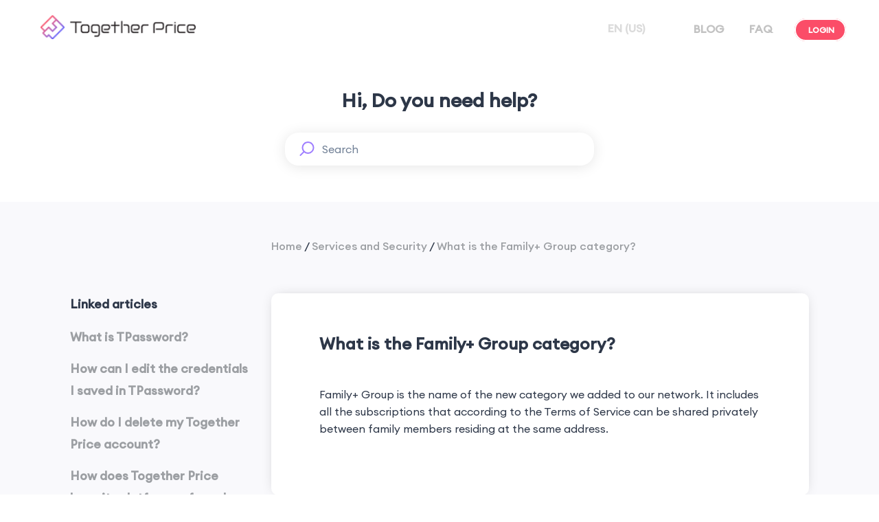

--- FILE ---
content_type: text/html
request_url: https://www.togetherprice.com/us/support/services-and-security/what-is-the-family-group-category/
body_size: 17435
content:
<!DOCTYPE html><html lang="en"><head><meta charSet="utf-8" /><meta httpEquiv="x-ua-compatible" content="ie=edge" /><meta name="viewport" content="width=device-width, initial-scale=1, shrink-to-fit=no" /><style data-href="/us/styles.9df1515d7be1ad288fc9.css" id="gatsby-global-css">/*
! tailwindcss v3.3.3 | MIT License | https://tailwindcss.com
*/*,:after,:before{box-sizing:border-box;border:0 solid}:after,:before{--tw-content:""}html{line-height:1.5;-webkit-text-size-adjust:100%;-moz-tab-size:4;-o-tab-size:4;tab-size:4;font-family:Euclid Circular A,ui-sans-serif,system-ui,-apple-system,BlinkMacSystemFont,Segoe UI,Roboto,Helvetica Neue,Arial,Noto Sans,sans-serif,Apple Color Emoji,Segoe UI Emoji,Segoe UI Symbol,Noto Color Emoji;font-feature-settings:normal;font-variation-settings:normal}body{margin:0;line-height:inherit}hr{height:0;color:inherit;border-top-width:1px}abbr:where([title]){-webkit-text-decoration:underline dotted;text-decoration:underline dotted}h1,h2,h3,h4,h5,h6{font-size:inherit;font-weight:inherit}a{color:inherit;text-decoration:inherit}b,strong{font-weight:bolder}code,kbd,pre,samp{font-family:ui-monospace,SFMono-Regular,Menlo,Monaco,Consolas,Liberation Mono,Courier New,monospace;font-size:1em}small{font-size:80%}sub,sup{font-size:75%;line-height:0;position:relative;vertical-align:baseline}sub{bottom:-.25em}sup{top:-.5em}table{text-indent:0;border-color:inherit;border-collapse:collapse}button,input,optgroup,select,textarea{font-family:inherit;font-feature-settings:inherit;font-variation-settings:inherit;font-size:100%;font-weight:inherit;line-height:inherit;color:inherit;margin:0;padding:0}button,select{text-transform:none}[type=button],[type=reset],[type=submit],button{-webkit-appearance:button;background-color:transparent;background-image:none}:-moz-focusring{outline:auto}:-moz-ui-invalid{box-shadow:none}progress{vertical-align:baseline}::-webkit-inner-spin-button,::-webkit-outer-spin-button{height:auto}[type=search]{-webkit-appearance:textfield;outline-offset:-2px}::-webkit-search-decoration{-webkit-appearance:none}::-webkit-file-upload-button{-webkit-appearance:button;font:inherit}summary{display:list-item}blockquote,dd,dl,figure,h1,h2,h3,h4,h5,h6,hr,p,pre{margin:0}fieldset{margin:0}fieldset,legend{padding:0}menu,ol,ul{list-style:none;margin:0;padding:0}dialog{padding:0}textarea{resize:vertical}input:-ms-input-placeholder,textarea:-ms-input-placeholder{opacity:1;color:#9ca3af}input::placeholder,textarea::placeholder{opacity:1;color:#9ca3af}[role=button],button{cursor:pointer}:disabled{cursor:default}audio,canvas,embed,iframe,img,object,svg,video{display:block;vertical-align:middle}img,video{max-width:100%;height:auto}[hidden]{display:none}*{font-family:Euclid Circular A!important;-webkit-tap-highlight-color:transparent}strong{font-weight:600}*,:after,:before{--tw-border-spacing-x:0;--tw-border-spacing-y:0;--tw-translate-x:0;--tw-translate-y:0;--tw-rotate:0;--tw-skew-x:0;--tw-skew-y:0;--tw-scale-x:1;--tw-scale-y:1;--tw-scroll-snap-strictness:proximity;--tw-ring-offset-width:0px;--tw-ring-offset-color:#fff;--tw-ring-color:rgb(59 130 246/0.5);--tw-ring-offset-shadow:0 0 transparent;--tw-ring-shadow:0 0 transparent;--tw-shadow:0 0 transparent;--tw-shadow-colored:0 0 transparent}::-webkit-backdrop{--tw-border-spacing-x:0;--tw-border-spacing-y:0;--tw-translate-x:0;--tw-translate-y:0;--tw-rotate:0;--tw-skew-x:0;--tw-skew-y:0;--tw-scale-x:1;--tw-scale-y:1;--tw-scroll-snap-strictness:proximity;--tw-ring-offset-width:0px;--tw-ring-offset-color:#fff;--tw-ring-color:rgb(59 130 246/0.5);--tw-ring-offset-shadow:0 0 transparent;--tw-ring-shadow:0 0 transparent;--tw-shadow:0 0 transparent;--tw-shadow-colored:0 0 transparent}::backdrop{--tw-border-spacing-x:0;--tw-border-spacing-y:0;--tw-translate-x:0;--tw-translate-y:0;--tw-rotate:0;--tw-skew-x:0;--tw-skew-y:0;--tw-scale-x:1;--tw-scale-y:1;--tw-scroll-snap-strictness:proximity;--tw-ring-offset-width:0px;--tw-ring-offset-color:#fff;--tw-ring-color:rgb(59 130 246/0.5);--tw-ring-offset-shadow:0 0 transparent;--tw-ring-shadow:0 0 transparent;--tw-shadow:0 0 transparent;--tw-shadow-colored:0 0 transparent}.container{width:100%}@media (min-width:640px){.container{max-width:640px}}@media (min-width:768px){.container{max-width:768px}}@media (min-width:1024px){.container{max-width:1024px}}@media (min-width:1280px){.container{max-width:1280px}}@media (min-width:1536px){.container{max-width:1536px}}.fixed{position:fixed!important}.absolute{position:absolute!important}.relative{position:relative!important}.-top-4{top:-1rem!important}.left-0{left:0!important}.right-0{right:0!important}.top-0{top:0!important}.top-4{top:1rem!important}.z-10{z-index:10!important}.z-30{z-index:30!important}.order-2{order:2!important}.order-3{order:3!important}.col-span-2{grid-column:span 2/span 2!important}.mx-auto{margin-left:auto!important;margin-right:auto!important}.my-2{margin-top:.5rem!important;margin-bottom:.5rem!important}.mb-10{margin-bottom:2.5rem!important}.mb-14{margin-bottom:3.5rem!important}.mb-2{margin-bottom:.5rem!important}.mb-8{margin-bottom:2rem!important}.mt-16{margin-top:4rem!important}.mt-4{margin-top:1rem!important}.mt-8{margin-top:2rem!important}.block{display:block!important}.flex{display:flex!important}.grid{display:grid!important}.hidden{display:none!important}.h-12{height:3rem!important}.h-3{height:.75rem!important}.h-4{height:1rem!important}.h-6{height:1.5rem!important}.h-\[15px\]{height:15px!important}.h-\[17px\]{height:17px!important}.h-fit{height:-moz-fit-content!important;height:-webkit-fit-content!important;height:fit-content!important}.h-full{height:100%!important}.h-screen{height:100vh!important}.max-h-\[1080px\]{max-height:1080px!important}.w-3{width:.75rem!important}.w-4{width:1rem!important}.w-4\/6{width:66.666667%!important}.w-5\/6{width:83.333333%!important}.w-6{width:1.5rem!important}.w-60{width:15rem!important}.w-\[15px\]{width:15px!important}.w-\[17px\]{width:17px!important}.w-full{width:100%!important}.w-screen{width:100vw!important}.max-w-2xl{max-width:42rem!important}.max-w-6xl{max-width:72rem!important}.max-w-\[250px\]{max-width:250px!important}.max-w-\[385px\]{max-width:385px!important}.max-w-\[400px\]{max-width:400px!important}.max-w-\[500px\]{max-width:500px!important}.max-w-md{max-width:28rem!important}.max-w-xl{max-width:36rem!important}.shrink-0{flex-shrink:0!important}.grow-0{flex-grow:0!important}.-translate-x-\[0\.45rem\]{--tw-translate-x:-0.45rem!important}.-translate-x-\[0\.45rem\],.-translate-y-\[0\.05rem\]{transform:translate(var(--tw-translate-x),var(--tw-translate-y)) rotate(var(--tw-rotate)) skewX(var(--tw-skew-x)) skewY(var(--tw-skew-y)) scaleX(var(--tw-scale-x)) scaleY(var(--tw-scale-y))!important}.-translate-y-\[0\.05rem\]{--tw-translate-y:-0.05rem!important}.translate-x-0{--tw-translate-x:0px!important}.translate-x-0,.translate-x-2{transform:translate(var(--tw-translate-x),var(--tw-translate-y)) rotate(var(--tw-rotate)) skewX(var(--tw-skew-x)) skewY(var(--tw-skew-y)) scaleX(var(--tw-scale-x)) scaleY(var(--tw-scale-y))!important}.translate-x-2{--tw-translate-x:0.5rem!important}.translate-x-\[0\.40rem\]{--tw-translate-x:0.40rem!important}.translate-x-\[0\.40rem\],.translate-x-full{transform:translate(var(--tw-translate-x),var(--tw-translate-y)) rotate(var(--tw-rotate)) skewX(var(--tw-skew-x)) skewY(var(--tw-skew-y)) scaleX(var(--tw-scale-x)) scaleY(var(--tw-scale-y))!important}.translate-x-full{--tw-translate-x:100%!important}.translate-y-\[0\.45rem\]{--tw-translate-y:0.45rem!important}.-rotate-45,.translate-y-\[0\.45rem\]{transform:translate(var(--tw-translate-x),var(--tw-translate-y)) rotate(var(--tw-rotate)) skewX(var(--tw-skew-x)) skewY(var(--tw-skew-y)) scaleX(var(--tw-scale-x)) scaleY(var(--tw-scale-y))!important}.-rotate-45{--tw-rotate:-45deg!important}.-rotate-90{--tw-rotate:-90deg!important}.-rotate-90,.rotate-180{transform:translate(var(--tw-translate-x),var(--tw-translate-y)) rotate(var(--tw-rotate)) skewX(var(--tw-skew-x)) skewY(var(--tw-skew-y)) scaleX(var(--tw-scale-x)) scaleY(var(--tw-scale-y))!important}.rotate-180{--tw-rotate:180deg!important}.rotate-45{--tw-rotate:45deg!important}.rotate-45,.transform{transform:translate(var(--tw-translate-x),var(--tw-translate-y)) rotate(var(--tw-rotate)) skewX(var(--tw-skew-x)) skewY(var(--tw-skew-y)) scaleX(var(--tw-scale-x)) scaleY(var(--tw-scale-y))!important}.cursor-default{cursor:default!important}.cursor-pointer{cursor:pointer!important}.grid-cols-2{grid-template-columns:repeat(2,minmax(0,1fr))!important}.flex-row-reverse{flex-direction:row-reverse!important}.flex-col{flex-direction:column!important}.content-center{align-content:center!important}.items-center{align-items:center!important}.justify-end{justify-content:flex-end!important}.justify-center{justify-content:center!important}.justify-between{justify-content:space-between!important}.gap-10{gap:2.5rem!important}.gap-4{gap:1rem!important}.gap-8{gap:2rem!important}.space-x-2>:not([hidden])~:not([hidden]){--tw-space-x-reverse:0!important;margin-right:calc(0.5rem*var(--tw-space-x-reverse))!important;margin-left:calc(0.5rem*(1 - var(--tw-space-x-reverse)))!important}.space-x-4>:not([hidden])~:not([hidden]){--tw-space-x-reverse:0!important;margin-right:calc(1rem*var(--tw-space-x-reverse))!important;margin-left:calc(1rem*(1 - var(--tw-space-x-reverse)))!important}.space-x-6>:not([hidden])~:not([hidden]){--tw-space-x-reverse:0!important;margin-right:calc(1.5rem*var(--tw-space-x-reverse))!important;margin-left:calc(1.5rem*(1 - var(--tw-space-x-reverse)))!important}.space-y-10>:not([hidden])~:not([hidden]){--tw-space-y-reverse:0!important;margin-top:calc(2.5rem*(1 - var(--tw-space-y-reverse)))!important;margin-bottom:calc(2.5rem*var(--tw-space-y-reverse))!important}.space-y-2>:not([hidden])~:not([hidden]){--tw-space-y-reverse:0!important;margin-top:calc(0.5rem*(1 - var(--tw-space-y-reverse)))!important;margin-bottom:calc(0.5rem*var(--tw-space-y-reverse))!important}.space-y-20>:not([hidden])~:not([hidden]){--tw-space-y-reverse:0!important;margin-top:calc(5rem*(1 - var(--tw-space-y-reverse)))!important;margin-bottom:calc(5rem*var(--tw-space-y-reverse))!important}.space-y-6>:not([hidden])~:not([hidden]){--tw-space-y-reverse:0!important;margin-top:calc(1.5rem*(1 - var(--tw-space-y-reverse)))!important;margin-bottom:calc(1.5rem*var(--tw-space-y-reverse))!important}.space-y-8>:not([hidden])~:not([hidden]){--tw-space-y-reverse:0!important;margin-top:calc(2rem*(1 - var(--tw-space-y-reverse)))!important;margin-bottom:calc(2rem*var(--tw-space-y-reverse))!important}.overflow-hidden{overflow:hidden!important}.rounded-full{border-radius:9999px!important}.rounded-lg{border-radius:.5rem!important}.border{border-width:1px!important}.border-4{border-width:4px!important}.border-day-mode-background-quinary{--tw-border-opacity:1!important;border-color:rgb(228 231 234/var(--tw-border-opacity))!important}.border-day-mode-brand-blue{--tw-border-opacity:1!important;border-color:rgb(124 79 255/var(--tw-border-opacity))!important}.bg-day-mode-brand-blue{--tw-bg-opacity:1!important;background-color:rgb(124 79 255/var(--tw-bg-opacity))!important}.bg-day-mode-brand-light-blue{--tw-bg-opacity:1!important;background-color:rgb(242 237 255/var(--tw-bg-opacity))!important}.bg-day-mode-text-primary\/50{background-color:rgb(32 34 35/.5)!important}.bg-day-mode-text-quaternary{--tw-bg-opacity:1!important;background-color:rgb(255 255 255/var(--tw-bg-opacity))!important}.fill-day-mode-text-primary{fill:#202223!important}.stroke-day-mode-text-primary{stroke:#202223!important}.px-4{padding-left:1rem!important;padding-right:1rem!important}.px-6{padding-left:1.5rem!important;padding-right:1.5rem!important}.py-2{padding-top:.5rem!important;padding-bottom:.5rem!important}.py-20{padding-top:5rem!important;padding-bottom:5rem!important}.py-4{padding-top:1rem!important;padding-bottom:1rem!important}.py-6{padding-top:1.5rem!important;padding-bottom:1.5rem!important}.pb-10{padding-bottom:2.5rem!important}.pb-2{padding-bottom:.5rem!important}.pb-8{padding-bottom:2rem!important}.pt-12{padding-top:3rem!important}.pt-4{padding-top:1rem!important}.pt-8{padding-top:2rem!important}.text-center{text-align:center!important}.text-2xl{font-size:1.5rem!important;line-height:2rem!important}.text-3xl{font-size:1.875rem!important;line-height:2.25rem!important}.text-4xl{font-size:2.25rem!important;line-height:2.5rem!important}.text-5xl{font-size:3rem!important;line-height:1!important}.text-base{font-size:1rem!important;line-height:1.5rem!important}.text-lg{font-size:1.125rem!important;line-height:1.75rem!important}.text-sm{font-size:.875rem!important;line-height:1.25rem!important}.text-xl{font-size:1.25rem!important;line-height:1.75rem!important}.font-light{font-weight:300!important}.font-medium{font-weight:500!important}.font-normal{font-weight:400!important}.leading-8{line-height:2rem!important}.text-day-mode-text-primary{--tw-text-opacity:1!important;color:rgb(32 34 35/var(--tw-text-opacity))!important}.text-day-mode-text-secondary{--tw-text-opacity:1!important;color:rgb(77 82 84/var(--tw-text-opacity))!important}.text-day-mode-text-tertiary{--tw-text-opacity:1!important;color:rgb(148 149 159/var(--tw-text-opacity))!important}.opacity-0{opacity:0!important}.opacity-100{opacity:1!important}.shadow-md{--tw-shadow:0 4px 6px -1px rgb(0 0 0/0.1),0 2px 4px -2px rgb(0 0 0/0.1)!important;--tw-shadow-colored:0 4px 6px -1px var(--tw-shadow-color),0 2px 4px -2px var(--tw-shadow-color)!important;box-shadow:var(--tw-ring-offset-shadow,0 0 transparent),var(--tw-ring-shadow,0 0 transparent),var(--tw-shadow)!important}.outline-1{outline-width:1px!important}.ring-1{--tw-ring-offset-shadow:var(--tw-ring-inset) 0 0 0 var(--tw-ring-offset-width) var(--tw-ring-offset-color)!important;--tw-ring-shadow:var(--tw-ring-inset) 0 0 0 calc(1px + var(--tw-ring-offset-width)) var(--tw-ring-color)!important;box-shadow:var(--tw-ring-offset-shadow),var(--tw-ring-shadow),var(--tw-shadow,0 0 transparent)!important}.ring-day-mode-background-quinary{--tw-ring-opacity:1!important;--tw-ring-color:rgb(228 231 234/var(--tw-ring-opacity))!important}.transition{transition-property:color,background-color,border-color,text-decoration-color,fill,stroke,opacity,box-shadow,transform,filter,-webkit-backdrop-filter!important;transition-property:color,background-color,border-color,fill,stroke,opacity,box-shadow,transform,filter,-webkit-text-decoration-color,-webkit-backdrop-filter!important;transition-property:color,background-color,border-color,text-decoration-color,fill,stroke,opacity,box-shadow,transform,filter,backdrop-filter!important;transition-property:color,background-color,border-color,text-decoration-color,fill,stroke,opacity,box-shadow,transform,filter,backdrop-filter,-webkit-text-decoration-color,-webkit-backdrop-filter!important;transition-property:color,background-color,border-color,text-decoration-color,fill,stroke,opacity,box-shadow,transform,filter,backdrop-filter,-webkit-backdrop-filter!important;transition-timing-function:cubic-bezier(.4,0,.2,1)!important;transition-duration:.15s!important}.transition-opacity{transition-property:opacity!important;transition-timing-function:cubic-bezier(.4,0,.2,1)!important;transition-duration:.15s!important}.duration-100{transition-duration:.1s!important}.duration-200{transition-duration:.2s!important}.duration-300{transition-duration:.3s!important}.duration-500{transition-duration:.5s!important}.ease-in{transition-timing-function:cubic-bezier(.4,0,1,1)!important}.ease-out{transition-timing-function:cubic-bezier(0,0,.2,1)!important}@font-face{font-family:Euclid Circular A;src:url("/us/static/Euclid Circular A Regular-d54600880dc63db716f231e546ff669e.ttf");font-weight:400}@font-face{font-family:Euclid Circular A;src:url("/us/static/Euclid Circular A Medium-a5befbfcb71cd093cc56db16973ca297.ttf");font-weight:500}@font-face{font-family:Euclid Circular A;src:url("/us/static/Euclid Circular A Light-29f6c14f6218727ca4bed50b1622c07f.ttf");font-weight:300}.hover\:cursor-pointer:hover{cursor:pointer!important}.group:hover .group-hover\:bg-day-mode-brand-blue{--tw-bg-opacity:1!important;background-color:rgb(124 79 255/var(--tw-bg-opacity))!important}.group:hover .group-hover\:bg-day-mode-brand-light-blue{--tw-bg-opacity:1!important;background-color:rgb(242 237 255/var(--tw-bg-opacity))!important}@media (min-width:640px){.sm\:absolute{position:absolute!important}.sm\:right-0{right:0!important}.sm\:top-12{top:3rem!important}.sm\:top-4{top:1rem!important}.sm\:top-full{top:100%!important}.sm\:mx-auto{margin-left:auto!important;margin-right:auto!important}.sm\:my-0{margin-top:0!important;margin-bottom:0!important}.sm\:-ml-2{margin-left:-.5rem!important}.sm\:mt-0{margin-top:0!important}.sm\:mt-2{margin-top:.5rem!important}.sm\:block{display:block!important}.sm\:flex{display:flex!important}.sm\:grid{display:grid!important}.sm\:hidden{display:none!important}.sm\:h-screen{height:100vh!important}.sm\:min-h-\[720px\]{min-height:720px!important}.sm\:w-48{width:12rem!important}.sm\:min-w-\[4rem\]{min-width:4rem!important}.sm\:-translate-y-4{--tw-translate-y:-1rem!important;transform:translate(var(--tw-translate-x),var(--tw-translate-y)) rotate(var(--tw-rotate)) skewX(var(--tw-skew-x)) skewY(var(--tw-skew-y)) scaleX(var(--tw-scale-x)) scaleY(var(--tw-scale-y))!important}.sm\:grid-cols-2{grid-template-columns:repeat(2,minmax(0,1fr))!important}.sm\:flex-col{flex-direction:column!important}.sm\:content-center{align-content:center!important}.sm\:items-center{align-items:center!important}.sm\:justify-normal{justify-content:normal!important}.sm\:justify-end{justify-content:flex-end!important}.sm\:space-x-12>:not([hidden])~:not([hidden]){--tw-space-x-reverse:0!important;margin-right:calc(3rem*var(--tw-space-x-reverse))!important;margin-left:calc(3rem*(1 - var(--tw-space-x-reverse)))!important}.sm\:space-x-8>:not([hidden])~:not([hidden]){--tw-space-x-reverse:0!important;margin-right:calc(2rem*var(--tw-space-x-reverse))!important;margin-left:calc(2rem*(1 - var(--tw-space-x-reverse)))!important}.sm\:space-y-0>:not([hidden])~:not([hidden]){--tw-space-y-reverse:0!important;margin-top:calc(0px*(1 - var(--tw-space-y-reverse)))!important;margin-bottom:calc(0px*var(--tw-space-y-reverse))!important}.sm\:space-y-14>:not([hidden])~:not([hidden]){--tw-space-y-reverse:0!important;margin-top:calc(3.5rem*(1 - var(--tw-space-y-reverse)))!important;margin-bottom:calc(3.5rem*var(--tw-space-y-reverse))!important}.sm\:whitespace-nowrap{white-space:nowrap!important}.sm\:bg-day-mode-brand-light-blue{--tw-bg-opacity:1!important;background-color:rgb(242 237 255/var(--tw-bg-opacity))!important}.sm\:py-4{padding-top:1rem!important;padding-bottom:1rem!important}.sm\:shadow-none{--tw-shadow:0 0 transparent!important;--tw-shadow-colored:0 0 transparent!important;box-shadow:var(--tw-ring-offset-shadow,0 0 transparent),var(--tw-ring-shadow,0 0 transparent),var(--tw-shadow)!important}}@media (min-width:768px){.md\:flex{display:flex!important}.md\:min-h-\[1080px\]{min-height:1080px!important}.md\:max-w-5xl{max-width:64rem!important}.md\:max-w-\[295px\]{max-width:295px!important}.md\:max-w-\[450px\]{max-width:450px!important}.md\:max-w-\[750px\]{max-width:750px!important}.md\:justify-center{justify-content:center!important}.md\:space-x-14>:not([hidden])~:not([hidden]){--tw-space-x-reverse:0!important;margin-right:calc(3.5rem*var(--tw-space-x-reverse))!important;margin-left:calc(3.5rem*(1 - var(--tw-space-x-reverse)))!important}.md\:space-x-24>:not([hidden])~:not([hidden]){--tw-space-x-reverse:0!important;margin-right:calc(6rem*var(--tw-space-x-reverse))!important;margin-left:calc(6rem*(1 - var(--tw-space-x-reverse)))!important}.md\:px-24{padding-left:6rem!important;padding-right:6rem!important}.md\:py-12{padding-top:3rem!important;padding-bottom:3rem!important}.md\:text-6xl{font-size:3.75rem!important;line-height:1!important}}@media (min-width:1024px){.lg\:left-24{left:6rem!important}.lg\:right-20{right:5rem!important}.lg\:order-none{order:0!important}.lg\:mx-0{margin-left:0!important;margin-right:0!important}.lg\:mb-20{margin-bottom:5rem!important}.lg\:mt-0{margin-top:0!important}.lg\:mt-64{margin-top:16rem!important}.lg\:block{display:block!important}.lg\:flex{display:flex!important}.lg\:grid{display:grid!important}.lg\:hidden{display:none!important}.lg\:max-h-\[720px\]{max-height:720px!important}.lg\:min-h-\[1080px\]{min-height:1080px!important}.lg\:w-\[250px\]{width:250px!important}.lg\:max-w-\[450px\]{max-width:450px!important}.lg\:max-w-\[950px\]{max-width:950px!important}.lg\:grid-cols-2{grid-template-columns:repeat(2,minmax(0,1fr))!important}.lg\:flex-row{flex-direction:row!important}.lg\:items-start{align-items:flex-start!important}.lg\:items-center{align-items:center!important}.lg\:justify-center{justify-content:center!important}.lg\:gap-32{gap:8rem!important}.lg\:gap-x-32{column-gap:8rem!important}.lg\:space-x-24>:not([hidden])~:not([hidden]){--tw-space-x-reverse:0!important;margin-right:calc(6rem*var(--tw-space-x-reverse))!important;margin-left:calc(6rem*(1 - var(--tw-space-x-reverse)))!important}.lg\:space-y-0>:not([hidden])~:not([hidden]){--tw-space-y-reverse:0!important;margin-top:calc(0px*(1 - var(--tw-space-y-reverse)))!important;margin-bottom:calc(0px*var(--tw-space-y-reverse))!important}.lg\:py-16{padding-top:4rem!important}.lg\:pb-16,.lg\:py-16{padding-bottom:4rem!important}.lg\:text-left{text-align:left!important}.lg\:text-2xl{font-size:1.5rem!important;line-height:2rem!important}.lg\:text-6xl{font-size:3.75rem!important;line-height:1!important}}@media (min-width:1280px){.xl\:-top-6{top:-1.5rem!important}.xl\:left-16{left:4rem!important}.xl\:top-6{top:1.5rem!important}.xl\:h-16{height:4rem!important}.xl\:px-32{padding-left:8rem!important;padding-right:8rem!important}.xl\:text-2xl{font-size:1.5rem!important;line-height:2rem!important}.xl\:text-3xl{font-size:1.875rem!important;line-height:2.25rem!important}.xl\:text-5xl{font-size:3rem!important;line-height:1!important}.xl\:leading-tight{line-height:1.25!important}}@media (min-width:1536px){.\32xl\:mr-36{margin-right:9rem!important}.\32xl\:gap-8{gap:2rem!important}}.buttonBack___1mlaL,.buttonFirst___2rhFr,.buttonLast___2yuh0,.buttonNext___2mOCa,.buttonNext___3Lm3s,.dot___3c3SI{cursor:pointer}.image___xtQGH{display:block;width:100%;height:100%}.spinner___27VUp{position:absolute;top:calc(50% - 15px);left:calc(50% - 15px);width:30px;height:30px;animation-name:spin___S3UuE;animation-duration:1s;animation-timing-function:linear;animation-iteration-count:infinite;border:4px solid #a9a9a9;border-top-color:#000;border-radius:30px}@keyframes spin___S3UuE{0%{transform:rotate(0deg)}to{transform:rotate(1turn)}}.container___2O72F{position:relative;overflow:hidden;height:100%;width:100%}.overlay___IV4qY{position:absolute;top:0;left:0;bottom:0;right:0;opacity:0;cursor:zoom-in;transition:opacity .3s,transform .3s}.hover___MYy31,.loading___1pvNI,.zoom___3kqYk{opacity:1}.imageLoadingSpinnerContainer___3UIPD{position:absolute;top:0;right:0;bottom:0;left:0;background-color:#f4f4f4}.slide___3-Nqo{position:relative;display:block;box-sizing:border-box;height:0;margin:0;list-style-type:none}.slide___3-Nqo:focus{outline:none!important}.slideHorizontal___1NzNV{float:left}[dir=rtl] .slideHorizontal___1NzNV{direction:rtl;transform:scaleX(-1)}.slideInner___2mfX9{position:absolute;top:0;left:0;width:100%;height:100%}.focusRing___1airF{position:absolute;top:5px;right:5px;bottom:5px;left:5px;pointer-events:none;outline-width:5px;outline-style:solid;outline-color:Highlight}@media (-webkit-min-device-pixel-ratio:0){.focusRing___1airF{outline-style:auto;outline-color:-webkit-focus-ring-color}}.horizontalSlider___281Ls{position:relative;overflow:hidden;touch-action:pan-y pinch-zoom}[dir=rtl] .horizontalSlider___281Ls{direction:ltr;transform:scaleX(-1)}.horizontalSliderTray___1L-0W{overflow:hidden;width:100%}.verticalSlider___34ZFD{position:relative;overflow:hidden}.verticalSliderTray___267D8{overflow:hidden}.verticalTray___12Key{float:left}.verticalSlideTrayWrap___2nO7o{overflow:hidden}.sliderTray___-vHFQ{display:block;list-style:none;padding:0;margin:0}.sliderAnimation___300FY{transition:transform .5s;transition-timing-function:cubic-bezier(.645,.045,.355,1);will-change:transform}.masterSpinnerContainer___1Z6hB{position:absolute;top:0;right:0;bottom:0;left:0;background-color:#f4f4f4}.rc-switch{position:relative;display:inline-block;box-sizing:border-box;width:44px;height:22px;line-height:20px;padding:0;vertical-align:middle;border-radius:20px 20px;border:1px solid #ccc;background-color:#ccc;cursor:pointer;transition:all .3s cubic-bezier(.35,0,.25,1)}.rc-switch-inner{color:#fff;font-size:12px;position:absolute;left:24px;top:0}.rc-switch:after{position:absolute;width:18px;height:18px;left:2px;top:1px;border-radius:50% 50%;background-color:#fff;content:" ";cursor:pointer;box-shadow:0 2px 5px rgba(0,0,0,.26);transform:scale(1);transition:left .3s cubic-bezier(.35,0,.25,1);animation-timing-function:cubic-bezier(.35,0,.25,1);animation-duration:.3s;animation-name:rcSwitchOff}.rc-switch:hover:after{transform:scale(1.1);animation-name:rcSwitchOn}.rc-switch:focus{box-shadow:0 0 0 2px #d5f1fd;outline:none}.rc-switch-checked{border:1px solid #87d068;background-color:#87d068}.rc-switch-checked .rc-switch-inner{left:6px}.rc-switch-checked:after{left:22px}.rc-switch-disabled{cursor:no-drop;background:#ccc;border-color:#ccc}.rc-switch-disabled:after{background:#9e9e9e;animation-name:none;cursor:no-drop}.rc-switch-disabled:hover:after{transform:scale(1);animation-name:none}.rc-switch-label{display:inline-block;line-height:20px;font-size:14px;padding-left:10px;vertical-align:middle;white-space:normal;pointer-events:none;-webkit-user-select:text;-ms-user-select:text;user-select:text}@keyframes rcSwitchOn{0%{transform:scale(1)}50%{transform:scale(1.25)}to{transform:scale(1.1)}}@keyframes rcSwitchOff{0%{transform:scale(1.1)}to{transform:scale(1)}}.ModalPortalOverlay{position:fixed;top:0;left:0;width:100%;height:100%;opacity:0;z-index:20;outline:none;background:rgba(0,0,0,.75)}.ModalPortalOverlay.ReactModal__Overlay--after-open{opacity:1;transition:all .3s cubic-bezier(.77,0,.175,1)}.ModalPortalOverlay.ReactModal__Overlay--before-close{opacity:0;transition:all .3s cubic-bezier(.77,0,.175,1)}.ModalPortalContent{position:relative;width:100%;top:50%;left:50%;transform:scale(.7) translate(-50%,-50%);transform-origin:left top;outline:none;transition:transform .3s cubic-bezier(.78,.14,.15,.86)}.ModalPortalContent.ReactModal__Content--after-open{transform:scale(1) translate(-50%,-50%);box-shadow:0 0 45px 0 rgba(0,0,0,.25)}.ModalPortalContent.ReactModal__Content--before-close{transform:scale(1.1) translate(-50%,-50%)}.slick-slider{box-sizing:border-box;-webkit-user-select:none;-ms-user-select:none;user-select:none;-webkit-touch-callout:none;-khtml-user-select:none;touch-action:pan-y;-webkit-tap-highlight-color:transparent}.slick-list,.slick-slider{position:relative;display:block}.slick-list{overflow:hidden;margin:0;padding:0}.slick-list:focus{outline:none}.slick-list.dragging{cursor:pointer;cursor:hand}.slick-slider .slick-list,.slick-slider .slick-track{transform:translateZ(0)}.slick-track{position:relative;top:0;left:0;display:block;margin-left:auto;margin-right:auto}.slick-track:after,.slick-track:before{display:table;content:""}.slick-track:after{clear:both}.slick-loading .slick-track{visibility:hidden}.slick-slide{display:none;float:left;height:100%;min-height:1px}[dir=rtl] .slick-slide{float:right}.slick-slide img{display:block}.slick-slide.slick-loading img{display:none}.slick-slide.dragging img{pointer-events:none}.slick-initialized .slick-slide{display:block}.slick-loading .slick-slide{visibility:hidden}.slick-vertical .slick-slide{display:block;height:auto;border:1px solid transparent}.slick-arrow.slick-hidden{display:none}@keyframes fadeInUp{0%{opacity:0;transform:translate3d(0,10%,0)}to{opacity:1;transform:translateZ(0)}}@keyframes fadeInDown{0%{opacity:0;transform:translate3d(0,-10%,0)}to{opacity:1;transform:translateZ(0)}}@keyframes fadeInLeft{0%{opacity:0;transform:translate3d(-20%,0,0)}to{opacity:1;transform:translateZ(0)}}@keyframes fadeInRight{0%{opacity:0;transform:translate3d(20%,0,0)}to{opacity:1;transform:translateZ(0)}}@keyframes fadeIn{0%{opacity:0}to{opacity:1}}@media screen and (min-width:768px){.react-reveal{animation-timing-function:cubic-bezier(.77,0,.175,1)}.fadeInUp{animation-name:fadeInUp}.fadeInDown{animation-name:fadeInDown}.fadeInLeft{animation-name:fadeInLeft}.fadeInRight{animation-name:fadeInRight}.fadeIn{animation-name:fadeIn}}@media not screen and (min-width:768px){.react-reveal{opacity:1!important}}.with-animation .slick-slide{transition:all .6s ease;opacity:1;transform:scale(1);transform-origin:left}.with-animation .slick-slide.slick-active+:not(.slick-active){opacity:0;transform:scale(.7)}.slick-next,.slick-prev{position:absolute;top:50%;z-index:2;transform:translateY(-50%)}.slick-prev{box-shadow:-1px 1px 3px 0 rgba(1,1,1,.1);left:-15px}.slick-next{box-shadow:1px 1px 3px 0 rgba(1,1,1,.1);right:-15px}.slick-dots{position:absolute;list-style:none;display:block;text-align:center;margin:0;width:100%;top:-4rem;padding:.5rem 0 0;text-align:right}.slick-dots li{position:relative;display:inline-block;margin:0 5px;padding:0;cursor:pointer}.slick-dots li button{border:0;background:transparent;display:block;cursor:pointer;outline:none;font-size:0;line-height:0;width:16px;height:16px;margin:5px;border-radius:100%;background-color:#a0aec0}.slick-dots li.slick-active button{background-color:#4a5568}.DrawerPortalOverlay.ReactModal__Overlay{position:fixed;top:0;left:0;width:100%;height:100vh;opacity:0;z-index:20;outline:none;background:rgba(0,0,0,.75)}.DrawerPortalOverlay.ReactModal__Overlay--after-open{opacity:1;transition:all .3s cubic-bezier(.77,0,.175,1)}.DrawerPortalOverlay.ReactModal__Overlay--before-close{opacity:0;transition:all .15s cubic-bezier(.77,0,.175,1);transition-delay:.15s}.DrawerPortalContent.ReactModal__Content{outline:none;margin-left:auto;width:70%;height:100vh;max-width:650px;transform:translate(100%);transition:all .3s cubic-bezier(.78,.14,.15,.86)}.DrawerPortalContent.ReactModal__Content--after-open{transform:translate(0);box-shadow:0 0 45px 0 rgba(0,0,0,.25)}.DrawerPortalContent.ReactModal__Content--before-close{transform:translate(100%);transition:all .3s cubic-bezier(.78,.14,.15,.86)}.ReactModal__Body--open,.ReactModal__Html--open{overflow:hidden}</style><meta name="generator" content="Gatsby 3.2.1" /><link rel="sitemap" type="application/xml" href="/us/sitemap.xml" /><link rel="sitemap" type="application/xml" href="/us/sitemap_posts.xml" /><link rel="sitemap" type="application/xml" href="/us/sitemap_questions.xml" /><script>
      (function(w,d,s,l,i){w[l]=w[l]||[];w[l].push({'gtm.start':
    new Date().getTime(),event:'gtm.js'});var f=d.getElementsByTagName(s)[0],
    j=d.createElement(s),dl=l!='dataLayer'?'&l='+l:'';j.async=true;j.src=
    'https://www.googletagmanager.com/gtm.js?id='+i+dl;f.parentNode.insertBefore(j,f);
    })(window,document,'script','dataLayer','GTM-WQX3J2L');
      </script><script class="_iub_cs_activate-inline" type="text/plain" data-iub-purposes="4">
           setTimeout(() => {
                !function(f,b,e,v,n,t,s){if(f.fbq)return;n=f.fbq=function(){n.callMethod?
                n.callMethod.apply(n,arguments):n.queue.push(arguments)};if(!f._fbq)f._fbq=n;
                n.push=n;n.loaded=!0;n.version='2.0';n.queue=[];t=b.createElement(e);t.async=!0;
                t.src=v;s=b.getElementsByTagName(e)[0];s.parentNode.insertBefore(t,s)}(window,
                document,'script','https://connect.facebook.net/en_US/fbevents.js');
                fbq('init', '630625607113993'); // Insert your pixel ID here.
                fbq('track', 'PageView');
                fbq('track', 'WordPress');
           }, 5000)
        </script><script type="text/javascript">
            var _iub = _iub || [];
            _iub.csConfiguration = {
              "askConsentAtCookiePolicyUpdate": true,
              "countryDetection": true,
              "enableLgpd": true,
              "enableUspr": true,
              "floatingPreferencesButtonDisplay": "bottom-right",
              "perPurposeConsent": true,
              "siteId": undefined,
              "whitelabel": false,
              "cookiePolicyId": 55199795,
              "lang":"en",
              "cookiePolicyUrl": "https://www.iubenda.com/privacy-policy/55199795/cookie-policy",
              "privacyPolicyNoticeAtCollectionUrl":"https://www.iubenda.com/privacy-policy/55199795",
              "privacyPolicyUrl":"https://www.togetherprice.com/us/privacy-policy",
              "banner": { 
                "acceptButtonDisplay": true,
                "closeButtonDisplay": false,
                "customizeButtonDisplay": true,
                "explicitWithdrawal": true,
                "listPurposes": true,
                "position": "float-bottom-center",
                "rejectButtonDisplay": true,
                "showPurposesToggles": false,
                "acceptButtonCaptionColor": "#FFFFFF",
                "acceptButtonColor": "#0073CE",
                "backgroundColor": "#FFFFFF",
                "brandBackgroundColor": "#FFFFFF",
                "brandTextColor": "#000000",
                "closeButtonRejects": true,
                "customizeButtonCaptionColor": "#4D4D4D",
                "customizeButtonColor": "#DADADA",
                "textColor": "#000000",
                "logo": "[data-uri]"
              },
              "callback": {
                onPreferenceExpressedOrNotNeeded: function(preference) {
                  dataLayer.push({
                    iubenda_ccpa_opted_out: _iub.cs.api.isCcpaOptedOut()
                  });
                  if (!preference) {
                    dataLayer.push({
                      event: "iubenda_preference_not_needed"
                    });
                  } else {
                    if (preference.consent === true) {
                      dataLayer.push({
                        event: "iubenda_consent_given"
                      });
                    } else if (preference.consent === false) {
                      dataLayer.push({
                        event: "iubenda_consent_rejected"
                      });
                    } else if (preference.purposes) {
                      for (var purposeId in preference.purposes) {
                        if (preference.purposes[purposeId]) {
                          dataLayer.push({
                            event: "iubenda_consent_given_purpose_" + purposeId
                          });
                        }
                      }
                    }
                  }
                }
              }
            };
          </script><script type="text/javascript" src="//cdn.iubenda.com/cs/iubenda_cs.js" charset="UTF-8" async></script><title data-react-helmet>Support - Services and Security - What is the Family+ Group category? | Together Price</title><link data-react-helmet rel="alternate" hrefLang="us" href="https://www.togetherprice.com/us/support/services-and-security/what-is-the-family-group-category" /><meta data-react-helmet itemProp="name" content="Support - Services and Security - What is the Family+ Group category?" /><meta data-react-helmet itemProp="description" content="With Together Price share the cost of your favorite digital subscriptions, send and receive payments in one click!" /><meta data-react-helmet name="description" content="With Together Price share the cost of your favorite digital subscriptions, send and receive payments in one click!" /><meta data-react-helmet property="og:title" content="Support - Services and Security - What is the Family+ Group category?" /><meta data-react-helmet property="og:description" content="With Together Price share the cost of your favorite digital subscriptions, send and receive payments in one click!" /><meta data-react-helmet property="og:type" content="website" /><meta data-react-helmet property="og:site_name" content="Together Price" /><meta data-react-helmet property="og:image" /><meta data-react-helmet name="twitter:card" content="summary" /><meta data-react-helmet name="twitter:site" content="Together Price" /><meta data-react-helmet name="twitter:title" content="Support - Services and Security - What is the Family+ Group category?" /><meta data-react-helmet name="twitter:description" content="With Together Price share the cost of your favorite digital subscriptions, send and receive payments in one click!" /><meta data-react-helmet name="twitter:creator" /><meta data-react-helmet name="initial-scale" content="1.0" /><style>.gatsby-image-wrapper{position:relative;overflow:hidden}.gatsby-image-wrapper img{all:inherit;bottom:0;height:100%;left:0;margin:0;max-width:none;padding:0;position:absolute;right:0;top:0;width:100%;object-fit:cover}.gatsby-image-wrapper [data-main-image]{opacity:0;transform:translateZ(0);transition:opacity .25s linear;will-change:opacity}.gatsby-image-wrapper-constrained{display:inline-block}</style><noscript><style>.gatsby-image-wrapper noscript [data-main-image]{opacity:1!important}.gatsby-image-wrapper [data-placeholder-image]{opacity:0!important}</style></noscript><script type="module">const e="undefined"!=typeof HTMLImageElement&&"loading"in HTMLImageElement.prototype;e&&document.body.addEventListener("load",(function(e){if(void 0===e.target.dataset.mainImage)return;if(void 0===e.target.dataset.gatsbyImageSsr)return;const t=e.target;let a=null,n=t;for(;null===a&&n;)void 0!==n.parentNode.dataset.gatsbyImageWrapper&&(a=n.parentNode),n=n.parentNode;const o=a.querySelector("[data-placeholder-image]"),r=new Image;r.src=t.currentSrc,r.decode().catch((()=>{})).then((()=>{t.style.opacity=1,o&&(o.style.opacity=0,o.style.transition="opacity 500ms linear")}))}),!0);</script><link crossOrigin href="https://fonts.gstatic.com/" rel="preconnect" /><link crossOrigin href="https://fonts.googleapis.com/" rel="preconnect" /><link rel="canonical" href="https://www.togetherprice.com/us/support/services-and-security/what-is-the-family-group-category" data-baseprotocol="https:" data-basehost="www.togetherprice.com" /><link rel="icon" href="/us/favicons/logo-PNG-100x100.png" sizes="32x32" /><link rel="icon" href="/us/favicons/logo-PNG.png" sizes="192x192" /><link rel="apple-touch-icon-precomposed" href="/us/favicons/logo-PNG.png" /><link as="script" rel="preload" href="/us/webpack-runtime-08cd34fdf0cd1a7bc2bc.js" /><link as="script" rel="preload" href="/us/framework-5b9c7933ad1994dc4eb6.js" /><link as="script" rel="preload" href="/us/app-529baa9b3f88e09e8cae.js" /><link as="script" rel="preload" href="/us/fa5f8105-2b53544edb6ae6fddbfe.js" /><link as="script" rel="preload" href="/us/c8b05f54-633ba7bf4dc33cdb01c0.js" /><link as="script" rel="preload" href="/us/98d93686b67f9e90f571b01cc18777ffba00d9fb-48fd581345aa469e85ed.js" /><link as="script" rel="preload" href="/us/0b8af31f304777f16a068f4a78979b0f940d7cc1-82453d3d4f45dfd7726f.js" /><link as="script" rel="preload" href="/us/18b618ac9ff45e478f6a09e0ffe3ee5e0c8802d4-182ba61d6dfa51ccc483.js" /><link as="script" rel="preload" href="/us/726da63259fd515a62e54133d9a3e6228566c05f-0dd92e3597d2e632e36a.js" /><link as="script" rel="preload" href="/us/70d42c01e0df13ea936289345c5c24f06fe16ef7-d898dc8e77b01eb24a97.js" /><link as="script" rel="preload" href="/us/20298447efa88a861a959390321391ecadfe3e28-ea0010bef2bdf3b01214.js" /><link as="script" rel="preload" href="/us/component---src-components-support-faq-question-tsx-b19533cdbfea86cf7227.js" /><link as="fetch" rel="preload" href="/us/page-data/support/services-and-security/what-is-the-family-group-category/page-data.json" crossOrigin="anonymous" /><link as="fetch" rel="preload" href="/us/page-data/sq/d/2034364509.json" crossOrigin="anonymous" /><link as="fetch" rel="preload" href="/us/page-data/app-data.json" crossOrigin="anonymous" /></head><body><noscript><iframe src="https://www.googletagmanager.com/ns.html?id=GTM-WQX3J2L" height="0" width="0" style="display:none;visibility:hidden"></iframe></noscript><div id="___gatsby"><div style="outline: none;" tabIndex="-1" id="gatsby-focus-wrapper"><style data-emotion-css="laae8p">body{color:var(--theme-ui-colors-text,#2d3748);background-color:var(--theme-ui-colors-background,#FFFFFF);}</style><style data-emotion-css="s7bvq3">*{box-sizing:border-box;}body{margin:0;font-family:'Poppins','Ubuntu';font-size:1rem;font-weight:normal;line-height:1.8;-webkit-font-smoothing:antialiased;-webkit-text-decoration:none;text-decoration:none;overflow-x:hidden;}</style><style data-emotion-css="130izn8">.css-130izn8{box-sizing:border-box;margin:0;min-width:0;-webkit-flex-direction:column;-ms-flex-direction:column;flex-direction:column;height:100vh;display:-webkit-box;display:-webkit-flex;display:-ms-flexbox;display:flex;}</style><div class="css-130izn8"><style data-emotion-css="166sefx">html{font-size:85%;-webkit-scroll-behavior:smooth;-moz-scroll-behavior:smooth;-ms-scroll-behavior:smooth;scroll-behavior:smooth;}@media screen and (min-width:640px){html{font-size:90%;}}@media screen and (min-width:768px){html{font-size:95%;}}@media screen and (min-width:1024px){html{font-size:100%;}}::selection{color:var(--theme-ui-colors-white,#fff);background:var(--theme-ui-colors-omegaDark,#718096);}</style><style data-emotion-css="1qe1pxe">.css-1qe1pxe{box-sizing:border-box;margin:0;min-width:0;-webkit-flex:1 1 auto;-ms-flex:1 1 auto;flex:1 1 auto;}</style><div class="css-1qe1pxe"><style data-emotion-css="vurnku">.css-vurnku{box-sizing:border-box;margin:0;min-width:0;}</style><div id="header" class="css-vurnku"><style data-emotion-css="1i33k3v">.css-1i33k3v{position:relative;z-index:10;}.css-1i33k3v .nav-container{background-color:var(--theme-ui-colors-headerBg,transparent);-webkit-transition:all 250ms ease-in;transition:all 250ms ease-in;overflow:visible;width:100%;position:fixed;max-width:100vw;padding-top:10px;}.css-1i33k3v .nav-sticky .nav-container{background-color:var(--theme-ui-colors-headerActiveBg,#fff);box-shadow:0 0 25px rgba(140,152,164,.25);opacity:0.9;height:85px;padding-bottom:10px;}</style><div enabled="true" class="css-1i33k3v"><div enabled="true" class=" "><style data-emotion-css="18vehqd">.css-18vehqd{box-sizing:border-box;margin:0;min-width:0;width:100%;max-width:1140px;margin-left:auto;margin-right:auto;max-width:1140px;padding-left:1rem;padding-right:1rem;padding-left:1rem;padding-right:1rem;}@media screen and (min-width:640px){.css-18vehqd{padding-left:2rem;padding-right:2rem;}}</style><div class="nav-container css-18vehqd"><style data-emotion-css="nikps7">.css-nikps7{box-sizing:border-box;margin:0;min-width:0;display:-webkit-box;display:-webkit-flex;display:-ms-flexbox;display:flex;-webkit-flex-direction:row;-ms-flex-direction:row;flex-direction:row;-webkit-align-items:center;-webkit-box-align:center;-ms-flex-align:center;align-items:center;height:100%;-webkit-box-pack:justify;-webkit-justify-content:space-between;-ms-flex-pack:justify;justify-content:space-between;display:-webkit-box;display:-webkit-flex;display:-ms-flexbox;display:flex;}</style><div class="css-nikps7"><style data-emotion-css="1svvka2">.css-1svvka2{box-sizing:border-box;margin:0;min-width:0;-webkit-flex-shrink:0;-ms-flex-negative:0;flex-shrink:0;}@media screen and (min-width:768px){.css-1svvka2{margin-right:1rem;}}@media screen and (min-width:1024px){.css-1svvka2{margin-right:4rem;}}</style><div class="css-1svvka2"><a alt="Togehter Price: share your digital subscriptions" title="Togehter Price: shared accounts" href="/us/"><style data-emotion-css="jr6bnq">.css-jr6bnq{margin-top:5px;width:280px;height:35px;}@media(max-width:549px){.css-jr6bnq{width:calc(100vw - 160px);}}</style><div data-gatsby-image-wrapper style="display: none;" class="gatsby-image-wrapper gatsby-image-wrapper-constrained css-jr6bnq"><div style="max-width: 200px; display: block;"><img alt role="presentation" aria-hidden="true" src="data:image/svg+xml;charset=utf-8,%3Csvg height='31.000000000000004' width='200' xmlns='http://www.w3.org/2000/svg' version='1.1'%3E%3C/svg%3E" style="max-width: 100%; display: block; position: static;" /></div><div aria-hidden="true" data-placeholder-image style="opacity: 1; transition: opacity 500ms linear;"></div><picture><source type="image/webp" srcSet="/us/static/3a9095ab41ef6073fbb33e107a3cab9a/7634d/logo-gray.webp 100w,/us/static/3a9095ab41ef6073fbb33e107a3cab9a/400c6/logo-gray.webp 200w" sizes="(min-width: 200px) 200px, 100vw" /><img data-gatsby-image-ssr data-main-image style="object-fit: contain; opacity: 0;" sizes="(min-width: 200px) 200px, 100vw" decoding="async" loading="eager" src="/us/static/3a9095ab41ef6073fbb33e107a3cab9a/4a9fb/logo-gray.png" srcSet="/us/static/3a9095ab41ef6073fbb33e107a3cab9a/7c776/logo-gray.png 100w,/us/static/3a9095ab41ef6073fbb33e107a3cab9a/4a9fb/logo-gray.png 200w" alt="gray logo" /></picture><noscript><picture><source type="image/webp" srcSet="/us/static/3a9095ab41ef6073fbb33e107a3cab9a/7634d/logo-gray.webp 100w,/us/static/3a9095ab41ef6073fbb33e107a3cab9a/400c6/logo-gray.webp 200w" sizes="(min-width: 200px) 200px, 100vw" /><img data-gatsby-image-ssr data-main-image style="object-fit: contain; opacity: 0;" sizes="(min-width: 200px) 200px, 100vw" decoding="async" loading="eager" src="/us/static/3a9095ab41ef6073fbb33e107a3cab9a/4a9fb/logo-gray.png" srcSet="/us/static/3a9095ab41ef6073fbb33e107a3cab9a/7c776/logo-gray.png 100w,/us/static/3a9095ab41ef6073fbb33e107a3cab9a/4a9fb/logo-gray.png 200w" alt="gray logo" /></picture></noscript><script type="module">const t="undefined"!=typeof HTMLImageElement&&"loading"in HTMLImageElement.prototype;if(t){const t=document.querySelectorAll("img[data-main-image]");for(let e of t)e.dataset.src&&(e.setAttribute("src",e.dataset.src),e.removeAttribute("data-src")),e.dataset.srcset&&(e.setAttribute("srcset",e.dataset.srcset),e.removeAttribute("data-srcset")),e.complete&&(e.style.opacity=1)}</script></div><div data-gatsby-image-wrapper class="gatsby-image-wrapper gatsby-image-wrapper-constrained css-jr6bnq"><div style="max-width: 200px; display: block;"><img alt role="presentation" aria-hidden="true" src="data:image/svg+xml;charset=utf-8,%3Csvg height='31.000000000000004' width='200' xmlns='http://www.w3.org/2000/svg' version='1.1'%3E%3C/svg%3E" style="max-width: 100%; display: block; position: static;" /></div><div aria-hidden="true" data-placeholder-image style="opacity: 1; transition: opacity 500ms linear;"></div><picture><source type="image/webp" srcSet="/us/static/3c1bd930111b51e713802aa5f678489e/8fa42/logo.webp 100w,/us/static/3c1bd930111b51e713802aa5f678489e/400c6/logo.webp 200w" sizes="(min-width: 200px) 200px, 100vw" /><img data-gatsby-image-ssr data-main-image style="object-fit: contain; opacity: 0;" sizes="(min-width: 200px) 200px, 100vw" decoding="async" loading="lazy" data-src="/us/static/3c1bd930111b51e713802aa5f678489e/4a9fb/logo.png" data-srcset="/us/static/3c1bd930111b51e713802aa5f678489e/4a670/logo.png 100w,/us/static/3c1bd930111b51e713802aa5f678489e/4a9fb/logo.png 200w" alt="colored logo" /></picture><noscript><picture><source type="image/webp" srcSet="/us/static/3c1bd930111b51e713802aa5f678489e/8fa42/logo.webp 100w,/us/static/3c1bd930111b51e713802aa5f678489e/400c6/logo.webp 200w" sizes="(min-width: 200px) 200px, 100vw" /><img data-gatsby-image-ssr data-main-image style="object-fit: contain; opacity: 0;" sizes="(min-width: 200px) 200px, 100vw" decoding="async" loading="lazy" src="/us/static/3c1bd930111b51e713802aa5f678489e/4a9fb/logo.png" srcSet="/us/static/3c1bd930111b51e713802aa5f678489e/4a670/logo.png 100w,/us/static/3c1bd930111b51e713802aa5f678489e/4a9fb/logo.png 200w" alt="colored logo" /></picture></noscript><script type="module">const t="undefined"!=typeof HTMLImageElement&&"loading"in HTMLImageElement.prototype;if(t){const t=document.querySelectorAll("img[data-main-image]");for(let e of t)e.dataset.src&&(e.setAttribute("src",e.dataset.src),e.removeAttribute("data-src")),e.dataset.srcset&&(e.setAttribute("srcset",e.dataset.srcset),e.removeAttribute("data-srcset")),e.complete&&(e.style.opacity=1)}</script></div></a></div><style data-emotion-css="1oyf4dz">.css-1oyf4dz{box-sizing:border-box;margin:0;min-width:0;display:none;min-width:auto;-webkit-box-flex:1;-webkit-flex-grow:1;-ms-flex-positive:1;flex-grow:1;}@media screen and (min-width:768px){.css-1oyf4dz{display:block;}}</style><div class="css-1oyf4dz"><div style="opacity: 0;"><style data-emotion-css="otlpo3">.css-otlpo3{box-sizing:border-box;margin:0;min-width:0;margin:-3;-webkit-align-items:center;-webkit-box-align:center;-ms-flex-align:center;align-items:center;-webkit-box-pack:end;-webkit-justify-content:flex-end;-ms-flex-pack:end;justify-content:flex-end;display:-webkit-box;display:-webkit-flex;display:-ms-flexbox;display:flex;}</style><div class="css-otlpo3"><style data-emotion-css="ww9pxg-Dropdown">.css-ww9pxg-Dropdown{width:85px;background-color:transparent;color:#DBDBDB;height:40px;position:relative;display:inline-block;cursor:pointer;font-weight:700;margin-top:8px;margin-right:-5px;}.css-ww9pxg-Dropdown:hover .dropdownContent{display:block !important;}</style><div class="css-ww9pxg-Dropdown ellf9230"><style data-emotion-css="1l05uh4">.css-1l05uh4{cursor:pointer;margin:0;padding:4px 5px 0px 5px;}.css-1l05uh4:hover{color:#C9C9C9;}</style><p class="css-1l05uh4">IT (IT)</p><img src="[data-uri]" alt="arrow" style="width: 11px; position: absolute; top: 12px; right: 7px;" /><style data-emotion-css="f4n2ds-DropdownContent">.css-f4n2ds-DropdownContent{display:none;position:absolute;top:36px;background-color:white;min-width:85px;z-index:1;}</style><div class="dropdownContent css-f4n2ds-DropdownContent ellf9231"><style data-emotion-css="svp9v3">.css-svp9v3{border-bottom:1px solid #DBDBDB;cursor:pointer;margin:0;padding:5px;border-left:1px solid #DBDBDB;border-right:1px solid #DBDBDB;}.css-svp9v3:hover{color:#C9C9C9;}</style><p class="dropOption css-svp9v3">EN (GB)</p><p class="dropOption css-svp9v3">EN (US)</p><p class="dropOption css-svp9v3">ES (ES)</p><p class="dropOption css-svp9v3">DE (AT)</p><p class="dropOption css-svp9v3">DE (DE)</p><p class="dropOption css-svp9v3">FR (BE)</p><p class="dropOption css-svp9v3">FR (FR)</p><p class="dropOption css-svp9v3">EN (IE)</p><p class="dropOption css-svp9v3">BG (BG)</p><p class="dropOption css-svp9v3">GR (GR)</p><p class="dropOption css-svp9v3">Fi (Fi)</p><p class="dropOption css-svp9v3">CZ (CZ)</p><p class="dropOption css-svp9v3">DA (DA)</p><p class="dropOption css-svp9v3">NL (NL)</p><p class="dropOption css-svp9v3">PL (PL)</p><p class="dropOption css-svp9v3">PT (PT)</p><p class="dropOption css-svp9v3">RO (RO)</p><p class="dropOption css-svp9v3">SK (SK)</p><p class="dropOption css-svp9v3">SI (SI)</p><p class="dropOption css-svp9v3">SV (SV)</p><p class="dropOption css-svp9v3">HU (HU)</p></div></div><style data-emotion-css="1fc2td2">.css-1fc2td2{box-sizing:border-box;margin:0;min-width:0;margin:1rem;}</style><div class="css-1fc2td2"><style data-emotion-css="dbpvf7">.css-dbpvf7{box-sizing:border-box;margin:0;min-width:0;min-width:auto;border-top-style:solid;border-top-color:transparent;border-top-width:2px;height:0;margin-top:-0.25rem;margin-bottom:-0.25rem;}@media screen and (min-width:640px){.css-dbpvf7{margin-top:0;margin-bottom:0;}}.css-dbpvf7 + .css-dbpvf7{margin-top:0;margin-bottom:0;}</style><div class="css-dbpvf7"></div><style data-emotion-css="aaitl3">.css-aaitl3{box-sizing:border-box;margin:0;min-width:0;}.css-aaitl3 .button-group-link{padding-top:1rem;padding-bottom:1rem;}.css-aaitl3 > * + a,.css-aaitl3 > * + div,.css-aaitl3 > * + button{margin-left:1rem;margin-top:2rem;}@media screen and (min-width:640px){.css-aaitl3 > * + a,.css-aaitl3 > * + div,.css-aaitl3 > * + button{margin-top:0;}}@media screen and (min-width:1024px){.css-aaitl3 > * + a,.css-aaitl3 > * + div,.css-aaitl3 > * + button{margin-left:2rem;}}</style><div class="css-aaitl3"><style data-emotion-css="1i3ui6u">.css-1i3ui6u{box-sizing:border-box;margin:0;min-width:0;color:var(--theme-ui-colors-headerLink,#c2c2c2);-webkit-text-decoration:none;text-decoration:none;-webkit-user-select:none;-moz-user-select:none;-ms-user-select:none;user-select:none;cursor:pointer;white-space:pre;font-weight:700;margin-left:30px;-webkit-transition:all 250ms ease;transition:all 250ms ease;padding:0;}.css-1i3ui6u:visited{color:var(--theme-ui-colors-headerLink,#c2c2c2);}.css-1i3ui6u:hover{color:var(--theme-ui-colors-hoveredHeaderLink,#bababa);}</style><a href="/us/blog" class="button-group-link css-1i3ui6u"> BLOG</a><a href="/us/support" class="button-group-link css-1i3ui6u"> FAQ</a><style data-emotion-css="im6rvv">.css-im6rvv{box-sizing:border-box;margin:0;min-width:0;color:var(--theme-ui-colors-white,#fff);background-color:var(--theme-ui-colors-gammaRed,#FB4D68);border-radius:99px;border:2px white solid;-webkit-text-decoration:none;text-decoration:none;-webkit-user-select:none;-moz-user-select:none;-ms-user-select:none;user-select:none;cursor:pointer;font-size:12px;font-weight:700;-webkit-transition:all 250ms ease;transition:all 250ms ease;padding:7px 15px !important;}.css-im6rvv:visited{color:var(--theme-ui-colors-white,#fff);}.css-im6rvv:hover{background-color:#c93d53;}</style><a href="https://app.togetherprice.com/login" class="button-group-link css-im6rvv"> LOGIN</a></div></div></div></div></div><style data-emotion-css="4g8jka">.css-4g8jka{box-sizing:border-box;margin:0;min-width:0;display:-webkit-box;display:-webkit-flex;display:-ms-flexbox;display:flex;-webkit-box-pack:center;-webkit-justify-content:center;-ms-flex-pack:center;justify-content:center;-webkit-align-items:center;-webkit-box-align:center;-ms-flex-align:center;align-items:center;}@media screen and (min-width:768px){.css-4g8jka{display:none;}}</style><div class="css-4g8jka"><style data-emotion-css="9wqqo7">.css-9wqqo7{margin-left:4px;margin-right:4px;color:#fff;background-color:var(--theme-ui-colors-gammaRed,#FB4D68);border:2px solid #fff;border-radius:20px;padding:5px 13px;-webkit-text-decoration:none;text-decoration:none;}.css-9wqqo7:visited{color:#fff;}.css-9wqqo7:hover{background-color:#c93d53;}</style><a href="https://app.togetherprice.com/login" class="css-9wqqo7">LOGIN</a><style data-emotion-css="mfhzmv">.css-mfhzmv{box-sizing:border-box;margin:0;min-width:0;-webkit-appearance:none;-moz-appearance:none;appearance:none;display:-webkit-inline-box;display:-webkit-inline-flex;display:-ms-inline-flexbox;display:inline-flex;-webkit-align-items:center;-webkit-box-align:center;-ms-flex-align:center;align-items:center;-webkit-box-pack:center;-webkit-justify-content:center;-ms-flex-pack:center;justify-content:center;padding:0.25rem;width:32px;height:32px;color:inherit;background-color:transparent;border:none;border-radius:4px;outline:0;-webkit-user-select:none;-moz-user-select:none;-ms-user-select:none;user-select:none;-webkit-tap-highlight-color:transparent;border-radius:9999px;cursor:pointer;-webkit-transition:all 250ms ease;transition:all 250ms ease;display:inline-block;min-width:auto;-webkit-align-items:center;-webkit-box-align:center;-ms-flex-align:center;align-items:center;-webkit-box-pack:space-evenly;-webkit-justify-content:space-evenly;-ms-flex-pack:space-evenly;justify-content:space-evenly;-webkit-touch-callout:none;-webkit-user-select:none;-khtml-user-select:none;-moz-user-select:none;-ms-user-select:none;border-width:3px;border-style:solid;box-sizing:initial;color:var(--theme-ui-colors-omega,#a0aec0);border-color:transparent;vertical-align:middle;width:24px;height:24px;padding:0.5rem;background-color:var(--theme-ui-colors-omegaLighter,#edf2f7);vertical-align:middle;}.css-mfhzmv +a,.css-mfhzmv + button{margin-left:0.5rem;}.css-mfhzmv svg{width:24px;height:24px;}@media (hover:hover) and (pointer:fine){.css-mfhzmv:hover{background-color:var(--theme-ui-colors-alpha,#835BF9);color:var(--theme-ui-colors-white,#fff);}.css-mfhzmv:hover svg{fill:var(--theme-ui-colors-white,#fff);}}.css-mfhzmv:before{display:none;}</style><button aria-label="Open Drawer" class="css-mfhzmv"><svg stroke="currentColor" fill="currentColor" stroke-width="0" viewBox="0 0 448 512" height="1em" width="1em" xmlns="http://www.w3.org/2000/svg"><path d="M16 132h416c8.837 0 16-7.163 16-16V76c0-8.837-7.163-16-16-16H16C7.163 60 0 67.163 0 76v40c0 8.837 7.163 16 16 16zm0 160h416c8.837 0 16-7.163 16-16v-40c0-8.837-7.163-16-16-16H16c-8.837 0-16 7.163-16 16v40c0 8.837 7.163 16 16 16zm0 160h416c8.837 0 16-7.163 16-16v-40c0-8.837-7.163-16-16-16H16c-8.837 0-16 7.163-16 16v40c0 8.837 7.163 16 16 16z"></path></svg></button></div></div></div></div></div></div><div class="css-vurnku"><style data-emotion-css="14lzqiz">.css-14lzqiz{box-sizing:border-box;margin:0;min-width:0;width:100%;max-width:1140px;margin-left:auto;margin-right:auto;max-width:1140px;padding-left:1rem;padding-right:1rem;margin-top:8rem;}@media screen and (min-width:640px){.css-14lzqiz{padding-left:2rem;padding-right:2rem;}}</style><div style="max-width: 1080px;" class="css-14lzqiz"><style data-emotion-css="1ygjv8a">.css-1ygjv8a{box-sizing:border-box;margin:0;min-width:0;font-family:'Poppins','Ubuntu';font-weight:bold;line-height:1.33;display:block;color:var(--theme-ui-colors-heading,#2d3748);-webkit-text-decoration:none;text-decoration:none;margin-bottom:1rem;font-family:'Poppins','Ubuntu';font-size:1.25rem;font-weight:bold;text-align:center;}</style><h2 class="css-1ygjv8a">Hi, Do you need help?</h2><style data-emotion-css="1wfeaqo">.css-1wfeaqo{box-sizing:border-box;margin:0;min-width:0;margin-bottom:40px;position:relative;max-width:450px;margin:28px auto 53px auto;}@media (max-width:1024px){.css-1wfeaqo{margin-top:40px;}}</style><form class="css-1wfeaqo"><style data-emotion-css="vndg48">.css-vndg48{box-sizing:border-box;margin:0;min-width:0;display:-webkit-box;display:-webkit-flex;display:-ms-flexbox;display:flex;-webkit-flex-direction:row-reverse;-ms-flex-direction:row-reverse;flex-direction:row-reverse;box-shadow:0px 2px 20px rgba(0,0,0,0.1);border-radius:20px;border:0;padding:10px 20px;background-color:var(--theme-ui-colors-white,#fff);width:100%;}</style><div class="css-vndg48"><style data-emotion-css="1c4rr66">.css-1c4rr66{box-sizing:border-box;margin:0;min-width:0;display:block;width:100%;padding:0.5rem;-webkit-appearance:none;-moz-appearance:none;appearance:none;font-size:inherit;line-height:inherit;border:1px solid;border-radius:4px;color:inherit;background-color:transparent;font-family:'Poppins','Ubuntu';border:none;background-color:contactFormInput;color:var(--theme-ui-colors-omegaDark,#718096);outline:none;border-radius:0.5rem;padding:1rem;-webkit-flex:1;-ms-flex:1;flex:1;font-size:1rem;padding:0;outline:none !important;border-radius:0;}.css-1c4rr66::-webkit-input-placeholder{color:var(--theme-ui-colors-omegaDark,#718096);}.css-1c4rr66::-moz-placeholder{color:var(--theme-ui-colors-omegaDark,#718096);}.css-1c4rr66:-ms-input-placeholder{color:var(--theme-ui-colors-omegaDark,#718096);}.css-1c4rr66::placeholder{color:var(--theme-ui-colors-omegaDark,#718096);}</style><input type="text" placeholder="Search" class="css-1c4rr66" /><style data-emotion-css="1mneh3i">.css-1mneh3i{box-sizing:border-box;margin:0;min-width:0;border:none;background-color:transparent;cursor:pointer;display:-webkit-box;display:-webkit-flex;display:-ms-flexbox;display:flex;-webkit-box-pack:center;-webkit-justify-content:center;-ms-flex-pack:center;justify-content:center;-webkit-align-items:center;-webkit-box-align:center;-ms-flex-align:center;align-items:center;margin-right:10px;}</style><button type="submit" class="icon css-1mneh3i"><style data-emotion-css="wjyr4o">.css-wjyr4o{box-sizing:border-box;margin:0;min-width:0;display:inline-block;vertical-align:middle;border-radius:1rem;min-width:auto;}</style><div class="css-wjyr4o"><style data-emotion-css="g9i05x">.css-g9i05x{width:24px;height:24px;display:block;}</style></div></button></div></form></div><style data-emotion-css="gxqhfh">.css-gxqhfh{box-sizing:border-box;margin:0;min-width:0;background-color:#F9F9FC;padding:10px 0 50px 0;}@media screen and (min-width:640px){.css-gxqhfh{padding:50px 0;}}</style><div class="css-gxqhfh"><style data-emotion-css="bh18vc">.css-bh18vc{box-sizing:border-box;margin:0;min-width:0;width:100%;max-width:1140px;margin-left:auto;margin-right:auto;max-width:1140px;padding-left:1rem;padding-right:1rem;}@media screen and (min-width:640px){.css-bh18vc{padding-left:2rem;padding-right:2rem;}}</style><div class="css-bh18vc"><div class="css-vurnku"><div class="css-vurnku"><style data-emotion-css="tmpwuk">.css-tmpwuk{box-sizing:border-box;margin:0;min-width:0;display:grid;grid-gap:2rem;grid-template-columns:repeat(1,1fr);}@media screen and (min-width:640px){.css-tmpwuk{grid-template-columns:1fr 3fr;}}</style><div class="css-tmpwuk"><div class="css-vurnku"></div><style data-emotion-css="1izuu00">.css-1izuu00{box-sizing:border-box;margin:0;min-width:0;text-align:center;}@media screen and (min-width:640px){.css-1izuu00{text-align:left;}}</style><div class="css-1izuu00"><style data-emotion-css="1ij6ja9">.css-1ij6ja9{box-sizing:border-box;margin:0;min-width:0;margin-bottom:15px;font-weight:500;}@media screen and (min-width:640px){.css-1ij6ja9{margin-bottom:55px;}}</style><div class="css-1ij6ja9"><style data-emotion-css="1qnt9uy">.css-1qnt9uy{box-sizing:border-box;margin:0;min-width:0;color:#9C9FA3;}</style><a class="css-1qnt9uy" href="/us/support">Home</a> / <a class="css-1qnt9uy" href="/us/support/services-and-security">Services and Security</a> / <a aria-current="page" class="css-1qnt9uy" href="/us/support/services-and-security/what-is-the-family-group-category">What is the Family+ Group category?</a></div></div></div><div class="css-tmpwuk"><style data-emotion-css="gfj2h2">.css-gfj2h2{box-sizing:border-box;margin:0;min-width:0;display:none;text-align:center;}@media screen and (min-width:640px){.css-gfj2h2{display:block;text-align:left;}}</style><div class="css-gfj2h2"><style data-emotion-css="1gkgfxd">.css-1gkgfxd{box-sizing:border-box;margin:0;min-width:0;display:block;color:var(--theme-ui-colors-heading,#2d3748);-webkit-text-decoration:none;text-decoration:none;margin-bottom:1rem;font-family:'Poppins','Ubuntu';font-size:1.5rem;font-weight:bold;font-size:18px;}</style><div class="css-1gkgfxd">Linked articles</div><style data-emotion-css="jy5wsy">.css-jy5wsy{box-sizing:border-box;margin:0;min-width:0;display:block;color:var(--theme-ui-colors-heading,#2d3748);-webkit-text-decoration:none;text-decoration:none;margin-bottom:1rem;font-family:'Poppins','Ubuntu';font-size:1.5rem;font-weight:bold;font-weight:600;margin-bottom:14px;font-size:18px;color:#9C9FA3;}</style><div class="css-jy5wsy"><a href="/us/support/services-and-security/what-is-tpassword">What is TPassword?</a></div><div class="css-jy5wsy"><a href="/us/support/services-and-security/how-can-i-edit-the-credentials-i-saved-in-tpassword">How can I edit the credentials I saved in TPassword?</a></div><div class="css-jy5wsy"><a href="/us/support/services-and-security/how-do-i-delete-my-together-price-account">How do I delete my Together Price account?</a></div><div class="css-jy5wsy"><a href="/us/support/services-and-security/how-does-together-price-keep-its-platform-safe-and-secure-online">How does Together Price keep its platform safe and secure online?</a></div><div class="css-jy5wsy"><a href="/us/support/services-and-security/what-is-the-trust-level">What is the Trust Level?</a></div></div><div class="css-vurnku"><style data-emotion-css="wiz9fx">.css-wiz9fx{box-sizing:border-box;margin:0;min-width:0;background-color:var(--theme-ui-colors-white,#fff);box-shadow:0px 0px 19px -7px rgba(0,0,0,0.25);-webkit-flex:1;-ms-flex:1;flex:1;border-radius:10px;padding:15px 25px;}@media screen and (min-width:640px){.css-wiz9fx{padding:52px 70px;}}</style><div class="css-wiz9fx"><style data-emotion-css="6xlpme">.css-6xlpme{box-sizing:border-box;margin:0;min-width:0;display:block;color:var(--theme-ui-colors-heading,#2d3748);-webkit-text-decoration:none;text-decoration:none;margin-bottom:1rem;font-family:'Poppins','Ubuntu';font-size:1.5rem;font-weight:bold;margin-bottom:15px;}@media screen and (min-width:640px){.css-6xlpme{margin-bottom:40px;}}</style><div class="css-6xlpme">What is the Family+ Group category?</div><style data-emotion-css="h2l4m2">.css-h2l4m2{box-sizing:border-box;margin:0;min-width:0;}.css-h2l4m2 *{font-size:1rem !important;}.css-h2l4m2 ol,.css-h2l4m2 ul{padding-left:2rem;}</style><div class="css-h2l4m2"><div><style data-emotion-css="mdjsup">.css-mdjsup{padding:0;margin:0;margin-bottom:2rem;color:var(--theme-ui-colors-article,#2d3748);font-size:1.25rem;}.css-mdjsup code{font-size:inherit;}</style><p class="css-mdjsup">Family+ Group is the name of the new category we added to our network. It includes all the subscriptions that according to the Terms of Service can be shared privately between family members residing at the same address.</p></div></div></div></div></div></div></div></div><style data-emotion-css="vbzabf">.css-vbzabf{box-sizing:border-box;margin:0;min-width:0;text-align:center;margin-top:3rem;font-size:12px;}</style><div class="css-vbzabf"><style data-emotion-css="22c3bi-TextWrapper">.css-22c3bi-TextWrapper strong{color:#323233;}</style><div class="css-22c3bi-TextWrapper e15jt9zb1"><div><style data-emotion-css="120e33w">.css-120e33w{box-sizing:border-box;margin:0;min-width:0;padding-left:2rem;padding-right:2rem;padding-top:0.5rem;padding-bottom:0.5rem;}.css-120e33w a{-webkit-text-decoration:underline !important;text-decoration:underline !important;}</style><div class="css-120e33w"><span>Do you need help?  </span><style data-emotion-css="296kcn">.css-296kcn{box-sizing:border-box;margin:0;min-width:0;color:inherit;-webkit-text-decoration:none;text-decoration:none;font-weight:700;display:inline-block;color:var(--theme-ui-colors-alpha,#835BF9);}.css-296kcn:hover,.css-296kcn:focus,.css-296kcn.active{color:primary;}</style><a class="css-296kcn" href="/us/contact">Contact us</a></div></div></div></div></div></div><div id="footer" class="css-vurnku"><style data-emotion-css="1dzhbb3">.css-1dzhbb3{box-sizing:border-box;margin:0;min-width:0;position:relative;background-color:var(--theme-ui-colors-footerBg,transparent);}</style><div class="css-1dzhbb3"><style data-emotion-css="17rokp8">.css-17rokp8{box-sizing:border-box;margin:0;min-width:0;width:100%;max-width:1140px;margin-left:auto;margin-right:auto;max-width:1140px;padding-left:1rem;padding-right:1rem;padding-left:2rem;padding-right:2rem;}@media screen and (min-width:640px){.css-17rokp8{padding-left:2rem;padding-right:2rem;}}</style><div class="css-17rokp8"><style data-emotion-css="17zr4mf">.css-17zr4mf{box-sizing:border-box;margin:0;min-width:0;-webkit-flex-direction:column-reverse;-ms-flex-direction:column-reverse;flex-direction:column-reverse;-webkit-box-pack:justify;-webkit-justify-content:space-between;-ms-flex-pack:justify;justify-content:space-between;-webkit-align-items:center;-webkit-box-align:center;-ms-flex-align:center;align-items:center;padding-top:2rem;padding-bottom:0;display:-webkit-box;display:-webkit-flex;display:-ms-flexbox;display:flex;}@media screen and (min-width:640px){.css-17zr4mf{-webkit-flex-direction:row;-ms-flex-direction:row;flex-direction:row;-webkit-align-items:flex-start;-webkit-box-align:flex-start;-ms-flex-align:flex-start;align-items:flex-start;}}.css-17zr4mf a{-webkit-text-decoration:none !important;text-decoration:none !important;}</style><div class="css-17zr4mf"><style data-emotion-css="1u9hh5r">.css-1u9hh5r{box-sizing:border-box;margin:0;min-width:0;-webkit-flex:1;-ms-flex:1;flex:1;padding-right:0.5rem;}@media screen and (min-width:640px){.css-1u9hh5r{-webkit-flex:2;-ms-flex:2;flex:2;}}@media(max-width:640px){.css-1u9hh5r{display:-webkit-box;display:-webkit-flex;display:-ms-flexbox;display:flex;-webkit-flex-direction:column;-ms-flex-direction:column;flex-direction:column;text-align:center;-webkit-align-items:center;-webkit-box-align:center;-ms-flex-align:center;align-items:center;}}</style><div class="css-1u9hh5r"><style data-emotion-css="om69rc">.css-om69rc{box-sizing:border-box;margin:0;min-width:0;padding-bottom:0.25rem;margin-bottom:0.5rem;margin-top:2rem;max-width:250px;}@media screen and (min-width:640px){.css-om69rc{margin-top:0;}}</style><div class="css-om69rc"><a style="position: relative;" href="/us/"><div data-gatsby-image-wrapper style="display: none;" class="gatsby-image-wrapper gatsby-image-wrapper-constrained"><div style="max-width: 802px; display: block;"><img alt role="presentation" aria-hidden="true" src="data:image/svg+xml;charset=utf-8,%3Csvg height='124' width='802' xmlns='http://www.w3.org/2000/svg' version='1.1'%3E%3C/svg%3E" style="max-width: 100%; display: block; position: static;" /></div><div aria-hidden="true" data-placeholder-image style="opacity: 1; transition: opacity 500ms linear;"></div><picture><source type="image/webp" srcSet="/us/static/3a9095ab41ef6073fbb33e107a3cab9a/80afe/logo-gray.webp 401w,/us/static/3a9095ab41ef6073fbb33e107a3cab9a/20948/logo-gray.webp 802w" sizes="(min-width: 802px) 802px, 100vw" /><img data-gatsby-image-ssr data-main-image style="opacity: 0;" sizes="(min-width: 802px) 802px, 100vw" decoding="async" loading="lazy" data-src="/us/static/3a9095ab41ef6073fbb33e107a3cab9a/fafc0/logo-gray.png" data-srcset="/us/static/3a9095ab41ef6073fbb33e107a3cab9a/ce039/logo-gray.png 401w,/us/static/3a9095ab41ef6073fbb33e107a3cab9a/fafc0/logo-gray.png 802w" alt="gray logo" /></picture><noscript><picture><source type="image/webp" srcSet="/us/static/3a9095ab41ef6073fbb33e107a3cab9a/80afe/logo-gray.webp 401w,/us/static/3a9095ab41ef6073fbb33e107a3cab9a/20948/logo-gray.webp 802w" sizes="(min-width: 802px) 802px, 100vw" /><img data-gatsby-image-ssr data-main-image style="opacity: 0;" sizes="(min-width: 802px) 802px, 100vw" decoding="async" loading="lazy" src="/us/static/3a9095ab41ef6073fbb33e107a3cab9a/fafc0/logo-gray.png" srcSet="/us/static/3a9095ab41ef6073fbb33e107a3cab9a/ce039/logo-gray.png 401w,/us/static/3a9095ab41ef6073fbb33e107a3cab9a/fafc0/logo-gray.png 802w" alt="gray logo" /></picture></noscript><script type="module">const t="undefined"!=typeof HTMLImageElement&&"loading"in HTMLImageElement.prototype;if(t){const t=document.querySelectorAll("img[data-main-image]");for(let e of t)e.dataset.src&&(e.setAttribute("src",e.dataset.src),e.removeAttribute("data-src")),e.dataset.srcset&&(e.setAttribute("srcset",e.dataset.srcset),e.removeAttribute("data-srcset")),e.complete&&(e.style.opacity=1)}</script></div><div data-gatsby-image-wrapper class="gatsby-image-wrapper gatsby-image-wrapper-constrained"><div style="max-width: 1200px; display: block;"><img alt role="presentation" aria-hidden="true" src="data:image/svg+xml;charset=utf-8,%3Csvg height='187' width='1200' xmlns='http://www.w3.org/2000/svg' version='1.1'%3E%3C/svg%3E" style="max-width: 100%; display: block; position: static;" /></div><div aria-hidden="true" data-placeholder-image style="opacity: 1; transition: opacity 500ms linear;"></div><picture><source type="image/webp" srcSet="/us/static/3c1bd930111b51e713802aa5f678489e/b7599/logo.webp 600w,/us/static/3c1bd930111b51e713802aa5f678489e/7f1dd/logo.webp 1200w" sizes="(min-width: 1200px) 1200px, 100vw" /><img data-gatsby-image-ssr data-main-image style="opacity: 0;" sizes="(min-width: 1200px) 1200px, 100vw" decoding="async" loading="lazy" data-src="/us/static/3c1bd930111b51e713802aa5f678489e/48920/logo.png" data-srcset="/us/static/3c1bd930111b51e713802aa5f678489e/8489f/logo.png 600w,/us/static/3c1bd930111b51e713802aa5f678489e/48920/logo.png 1200w" alt="alt text" /></picture><noscript><picture><source type="image/webp" srcSet="/us/static/3c1bd930111b51e713802aa5f678489e/b7599/logo.webp 600w,/us/static/3c1bd930111b51e713802aa5f678489e/7f1dd/logo.webp 1200w" sizes="(min-width: 1200px) 1200px, 100vw" /><img data-gatsby-image-ssr data-main-image style="opacity: 0;" sizes="(min-width: 1200px) 1200px, 100vw" decoding="async" loading="lazy" src="/us/static/3c1bd930111b51e713802aa5f678489e/48920/logo.png" srcSet="/us/static/3c1bd930111b51e713802aa5f678489e/8489f/logo.png 600w,/us/static/3c1bd930111b51e713802aa5f678489e/48920/logo.png 1200w" alt="alt text" /></picture></noscript><script type="module">const t="undefined"!=typeof HTMLImageElement&&"loading"in HTMLImageElement.prototype;if(t){const t=document.querySelectorAll("img[data-main-image]");for(let e of t)e.dataset.src&&(e.setAttribute("src",e.dataset.src),e.removeAttribute("data-src")),e.dataset.srcset&&(e.setAttribute("srcset",e.dataset.srcset),e.removeAttribute("data-srcset")),e.complete&&(e.style.opacity=1)}</script></div></a></div><style data-emotion-css="1ejpj5k">.css-1ejpj5k{box-sizing:border-box;margin:0;min-width:0;padding-top:0.5rem;margin-bottom:0.5rem;padding-right:1rem;}@media screen and (min-width:640px){.css-1ejpj5k{margin-bottom:2rem;}}</style><div class="css-1ejpj5k">Copyright © 2025 Together Price Ltd - 38 Craven Street, London, WC2N 5NG, UK</div><div class="css-vurnku"><div class="css-22c3bi-TextWrapper e15jt9zb1"><div><style data-emotion-css="112m61t">.css-112m61t{box-sizing:border-box;margin:0;min-width:0;padding-left:0;padding-right:0;padding-top:0;padding-bottom:0;}.css-112m61t a{-webkit-text-decoration:underline !important;text-decoration:underline !important;}</style><div class="css-112m61t"><span>Support: </span><a href="mailto:support@togetherprice.com" rel="noopener noreferrer" class="css-296kcn">support@togetherprice.com</a></div></div></div><a></a></div></div><style data-emotion-css="o3z8z8">.css-o3z8z8{box-sizing:border-box;margin:0;min-width:0;margin-bottom:2rem;-webkit-flex:1;-ms-flex:1;flex:1;width:100%;display:-webkit-box;display:-webkit-flex;display:-ms-flexbox;display:flex;-webkit-flex-direction:column;-ms-flex-direction:column;flex-direction:column;-webkit-align-items:center;-webkit-box-align:center;-ms-flex-align:center;align-items:center;text-align:center;}@media screen and (min-width:640px){.css-o3z8z8{-webkit-align-items:flex-start;-webkit-box-align:flex-start;-ms-flex-align:flex-start;align-items:flex-start;text-align:left;}}</style><div class="css-o3z8z8"><style data-emotion-css="1345b26">.css-1345b26{box-sizing:border-box;margin:0;min-width:0;font-family:'Poppins','Ubuntu';font-weight:bold;line-height:1.33;display:block;color:var(--theme-ui-colors-heading,#2d3748);-webkit-text-decoration:none;text-decoration:none;margin-bottom:1rem;font-family:'Poppins','Ubuntu';font-size:1rem;display:block;font-size:16px !important;margin-bottom:1rem;}@media screen and (min-width:640px){.css-1345b26{font-size:18px;}}</style><h6 class="css-1345b26">Together Price</h6><div class="css-dbpvf7"></div><style data-emotion-css="1jlo5ey">.css-1jlo5ey{box-sizing:border-box;margin:0;min-width:0;display:-webkit-box;display:-webkit-flex;display:-ms-flexbox;display:flex;-webkit-flex-direction:column;-ms-flex-direction:column;flex-direction:column;font-size:14px;}.css-1jlo5ey a{margin-left:-1rem;font-weight:400;}@media screen and (min-width:640px){.css-1jlo5ey a{margin-left:0;}}@media screen and (min-width:640px){.css-1jlo5ey{font-size:16px;}}</style><div class="css-1jlo5ey"><style data-emotion-css="wbphgm">.css-wbphgm{box-sizing:border-box;margin:0;min-width:0;color:#2d3748;-webkit-text-decoration:none;text-decoration:none;-webkit-user-select:none;-moz-user-select:none;-ms-user-select:none;user-select:none;cursor:pointer;white-space:pre;font-weight:700;margin-left:30px;-webkit-transition:all 250ms ease;transition:all 250ms ease;padding:0;}.css-wbphgm:hover{color:black;}</style><a href="/us/blog" class="button-group-link css-wbphgm"> Blog</a><a href="/us/support" class="button-group-link css-wbphgm"> FAQ</a><a href="/us/contact" class="button-group-link css-wbphgm"> Contact Us</a></div></div><div class="css-o3z8z8"><h6 class="css-1345b26">Legal</h6><div class="css-dbpvf7"></div><div class="css-1jlo5ey"><a href="/us/terms-of-use" class="button-group-link css-wbphgm"> Terms of Use</a><a href="https://www.iubenda.com/privacy-policy/55199795/cookie-policy" class="button-group-link css-wbphgm"> Cookies</a><a href="/us/privacy-policy" class="button-group-link css-wbphgm"> Privacy Policy</a><a href="/us/google-api-disclosure" class="button-group-link css-wbphgm"> Google API Disclosure</a></div></div></div></div><style data-emotion-css="xi0ma7">.css-xi0ma7{box-sizing:border-box;margin:0;min-width:0;width:100%;max-width:1140px;margin-left:auto;margin-right:auto;max-width:1140px;padding-left:1rem;padding-right:1rem;padding-bottom:0;}@media screen and (min-width:640px){.css-xi0ma7{padding-left:2rem;padding-right:2rem;}}</style><div class="css-xi0ma7"><style data-emotion-css="73nay0">.css-73nay0{height:100px;}</style><style data-emotion-css="1nwcsxf-Wrapper">.css-1nwcsxf-Wrapper{width:100%;height:800px;background-color:transparent;height:100px;}</style><div class="css-1nwcsxf-Wrapper e65uoyg0"></div></div></div></div></div></div></div><div id="gatsby-announcer" style="position: absolute; top: 0px; width: 1px; height: 1px; padding: 0px; overflow: hidden; clip: rect(0, 0, 0, 0); white-space: nowrap; border: 0px;" aria-live="assertive" aria-atomic="true"></div></div><script class="_iub_cs_activate-inline" type="text/plain" data-iub-purposes="3,4">
          setTimeout(() => {
              (function(h,o,t,j,a,r){
                  h.hj=h.hj||function(){(h.hj.q=h.hj.q||[]).push(arguments)};
                  h._hjSettings={hjid:931925,hjsv:6};
                  a=o.getElementsByTagName('head')[0];
                  r=o.createElement('script');r.async=1;
                  r.src=t+h._hjSettings.hjid+j+h._hjSettings.hjsv;
                  a.appendChild(r);
              })(window,document,'https://static.hotjar.com/c/hotjar-','.js?sv=')
           }, 5000)
          </script><script src="/us/seo.js" async></script><script id="gatsby-script-loader">/*<![CDATA[*/window.pagePath="/support/services-and-security/what-is-the-family-group-category";/*]]>*/</script><script id="gatsby-chunk-mapping">/*<![CDATA[*/window.___chunkMapping={"polyfill":["/polyfill-e2c846356cd367bbf195.js"],"app":["/app-529baa9b3f88e09e8cae.js"],"component---packages-blog-gatsby-blog-core-src-templates-collection-author-js":["/component---packages-blog-gatsby-blog-core-src-templates-collection-author-js-0e24061b491769898d6c.js"],"component---packages-blog-gatsby-blog-core-src-templates-collection-category-js":["/component---packages-blog-gatsby-blog-core-src-templates-collection-category-js-5bdfef06674656f412f3.js"],"component---packages-blog-gatsby-blog-core-src-templates-collection-service-landing-js":["/component---packages-blog-gatsby-blog-core-src-templates-collection-service-landing-js-12e0c212d331c6c1dc1f.js"],"component---packages-blog-gatsby-blog-core-src-templates-post-js":["/component---packages-blog-gatsby-blog-core-src-templates-post-js-5424b4ba68f98733d163.js"],"component---packages-blog-gatsby-blog-core-src-templates-posts-js":["/component---packages-blog-gatsby-blog-core-src-templates-posts-js-a7954a24d9b33a00f74a.js"],"component---packages-blog-gatsby-blog-core-src-templates-service-landings-js":["/component---packages-blog-gatsby-blog-core-src-templates-service-landings-js-9d7a4c821f9407cd164f.js"],"component---src-components-redirect-redirect-tsx":["/component---src-components-redirect-redirect-tsx-8ba2425d0848dbafac84.js"],"component---src-components-support-faq-category-tsx":["/component---src-components-support-faq-category-tsx-c0ea0dcb5c217c3d322e.js"],"component---src-components-support-faq-question-tsx":["/component---src-components-support-faq-question-tsx-b19533cdbfea86cf7227.js"],"component---src-elegantstack-gatsby-theme-flexiblog-education-containers-post-amp-tsx":["/component---src-elegantstack-gatsby-theme-flexiblog-education-containers-post-amp-tsx-77cc3f94f5cf2a4f1e69.js"],"component---src-pages-404-tsx":["/component---src-pages-404-tsx-b7a463f0339d86db0175.js"],"component---src-pages-auto-payout-terms-index-tsx":["/component---src-pages-auto-payout-terms-index-tsx-03802a6fb360703b679a.js"],"component---src-pages-contact-tsx":["/component---src-pages-contact-tsx-118887744b2751fdf8a7.js"],"component---src-pages-expenses-tsx":["/component---src-pages-expenses-tsx-8ba48f7f0b29c1752ade.js"],"component---src-pages-faq-tsx":["/component---src-pages-faq-tsx-ce2d3f799089e68a028c.js"],"component---src-pages-five-frequent-questions-index-tsx":["/component---src-pages-five-frequent-questions-index-tsx-10b369f736d5f9fbc7d3.js"],"component---src-pages-google-api-disclosure-index-tsx":["/component---src-pages-google-api-disclosure-index-tsx-6a1d7378e306fb5413c0.js"],"component---src-pages-index-jsx":["/component---src-pages-index-jsx-d5dc3050fdff21fb24c5.js"],"component---src-pages-new-landing-index-jsx":["/component---src-pages-new-landing-index-jsx-d2e9593a7e6364f58bf7.js"],"component---src-pages-one-month-free-terms-index-tsx":["/component---src-pages-one-month-free-terms-index-tsx-6df3086417ba1fa98c38.js"],"component---src-pages-pricing-index-tsx":["/component---src-pages-pricing-index-tsx-7961ef6cffbd794caffa.js"],"component---src-pages-privacy-policy-index-tsx":["/component---src-pages-privacy-policy-index-tsx-c6954a32145971a22146.js"],"component---src-pages-referral-program-index-tsx":["/component---src-pages-referral-program-index-tsx-b626bb1276bba0041786.js"],"component---src-pages-referral-tsx":["/component---src-pages-referral-tsx-6d7b986945f27d6cc3fc.js"],"component---src-pages-support-index-tsx":["/component---src-pages-support-index-tsx-f175a9eeab8ba74810f7.js"],"component---src-pages-tecpromocode-index-tsx":["/component---src-pages-tecpromocode-index-tsx-49c6ebe359ab8d9aef24.js"],"component---src-pages-terms-of-use-index-tsx":["/component---src-pages-terms-of-use-index-tsx-5893363dd47191475c6b.js"],"component---src-pages-three-months-free-terms-index-tsx":["/component---src-pages-three-months-free-terms-index-tsx-3d27e0e51a6344501418.js"],"react-slick":[]};/*]]>*/</script><script src="/us/polyfill-e2c846356cd367bbf195.js" noModule></script><script src="/us/component---src-components-support-faq-question-tsx-b19533cdbfea86cf7227.js" async></script><script src="/us/20298447efa88a861a959390321391ecadfe3e28-ea0010bef2bdf3b01214.js" async></script><script src="/us/70d42c01e0df13ea936289345c5c24f06fe16ef7-d898dc8e77b01eb24a97.js" async></script><script src="/us/726da63259fd515a62e54133d9a3e6228566c05f-0dd92e3597d2e632e36a.js" async></script><script src="/us/18b618ac9ff45e478f6a09e0ffe3ee5e0c8802d4-182ba61d6dfa51ccc483.js" async></script><script src="/us/0b8af31f304777f16a068f4a78979b0f940d7cc1-82453d3d4f45dfd7726f.js" async></script><script src="/us/98d93686b67f9e90f571b01cc18777ffba00d9fb-48fd581345aa469e85ed.js" async></script><script src="/us/c8b05f54-633ba7bf4dc33cdb01c0.js" async></script><script src="/us/fa5f8105-2b53544edb6ae6fddbfe.js" async></script><script src="/us/app-529baa9b3f88e09e8cae.js" async></script><script src="/us/framework-5b9c7933ad1994dc4eb6.js" async></script><script src="/us/webpack-runtime-08cd34fdf0cd1a7bc2bc.js" async></script></body></html>

--- FILE ---
content_type: application/javascript
request_url: https://www.togetherprice.com/us/726da63259fd515a62e54133d9a3e6228566c05f-0dd92e3597d2e632e36a.js
body_size: 10206
content:
(self.webpackChunk_elegantstack_gatsby_starter_flexiblocks=self.webpackChunk_elegantstack_gatsby_starter_flexiblocks||[]).push([[2732],{12707:function(e,t,r){"use strict";t.__esModule=!0,t.default=void 0;var o=i(r(91529)),n=i(r(44094));function i(e){return e&&e.__esModule?e:{default:e}}function a(){return(a=Object.assign||function(e){for(var t=1;t<arguments.length;t++){var r=arguments[t];for(var o in r)Object.prototype.hasOwnProperty.call(r,o)&&(e[o]=r[o])}return e}).apply(this,arguments)}function c(e){var t=e.mode,r=e.onFixedToggle,i=e.hideOnBoundaryHit,c=e.offsetTransforms,l=e.disabled,s=e.boundaryElement,p=e.scrollElement,u=e.bottomOffset,f=e.topOffset,d=e.positionRecheckInterval,b=e.children,g=e.isIOSFixEnabled,h=e.dontUpdateHolderHeightWhenSticky,y=e.wrapperClassName,m=e.stickyClassName,O=e.stickyStyle,w=function(e,t){if(null==e)return{};var r,o,n={},i=Object.keys(e);for(o=0;o<i.length;o++)r=i[o],t.indexOf(r)>=0||(n[r]=e[r]);return n}(e,["mode","onFixedToggle","hideOnBoundaryHit","offsetTransforms","disabled","boundaryElement","scrollElement","bottomOffset","topOffset","positionRecheckInterval","children","isIOSFixEnabled","dontUpdateHolderHeightWhenSticky","wrapperClassName","stickyClassName","stickyStyle"]);return o.default.createElement(n.default,{mode:t,onFixedToggle:r,hideOnBoundaryHit:i,offsetTransforms:c,disabled:l,boundaryElement:s,scrollElement:p,bottomOffset:u,topOffset:f,positionRecheckInterval:d,isIOSFixEnabled:g,dontUpdateHolderHeightWhenSticky:h},(function(e){var t=e.isFixed,r=e.wrapperStyles,n=e.wrapperRef,i=e.holderStyles,c=e.holderRef;return o.default.createElement("div",a({},w,{ref:c,style:i}),o.default.createElement("div",a({},w,{className:y+" "+(t?m:""),style:t?a({},r,O):r,ref:n}),b))}))}c.defaultProps={stickyClassName:"sticky",wrapperClassName:"",stickyStyle:{}};var l=c;t.default=l,e.exports=t.default},77348:function(e,t){"use strict";t.__esModule=!0,t.listen=function(e,t,r){for(var o=0,i=t.length;o<i;o+=1)n(e,t[o],r)},t.unlisten=function(e,t,r){for(var o=0,n=t.length;o<n;o+=1)i(e,t[o],r)};var r=[],o=[];function n(e,t,n){var i=r.indexOf(e);-1===i&&(i=r.length,r.push(e),o.push(function(e){return{el:e,callbacks:{},realCallbacks:{},realListenersCnt:0}}(e))),function(e,t,r){e.callbacks[t]?-1===e.callbacks[t].indexOf(r)&&e.callbacks[t].push(r):(e.callbacks[t]=[r],e.realCallbacks[t]=function(r){for(var o=0,n=e.callbacks[t].length;o<n;o+=1)e.callbacks[t][o](r)},e.el.addEventListener(t,e.realCallbacks[t]),e.realListenersCnt+=1)}(o[i],t,n)}function i(e,t,n){var i=r.indexOf(e);if(-1!==i){var a=o[i];!function(e,t,r){if(e.callbacks[t]){var o=e.callbacks[t].indexOf(r);-1!==o&&(e.callbacks[t].splice(o,1),e.callbacks[t].length>0||(e.el.removeEventListener(t,e.realCallbacks[t]),delete e.callbacks[t],delete e.realCallbacks[t],e.realListenersCnt-=1))}}(a,t,n),a.realListenersCnt>0||(r.splice(i,1),o.splice(i,1))}}},76225:function(e,t){"use strict";t.__esModule=!0,t.default=function(e,t){if(!e)return null;if(r.hasOwnProperty(e))return r[e];if("#"===e[0])return document.getElementById(e.slice(1));if(null===o)return null;var n=t;for(;n=n.parentElement;)if(n[o](e))return n||null;return null};var r={};"undefined"!=typeof document&&(r.body=document.body,r.window=window,r.document=document);var o=function(){if("undefined"!=typeof document&&document.body){var e=document.body;return"function"==typeof e.matches?"matches":"function"==typeof e.webkitMatchesSelector?"webkitMatchesSelector":"function"==typeof e.mozMatchesSelector?"mozMatchesSelector":"function"==typeof e.msMatchesSelector?"msMatchesSelector":"function"==typeof e.oMatchesSelector?"oMatchesSelector":null}return null}();e.exports=t.default},64797:function(e,t){"use strict";t.__esModule=!0,t.default=function(e){do{var t=window.getComputedStyle(e);if("none"!==t.transform||"none"!==t.webkitTransform)return e;e=e.parentElement||e.parentNode}while(null!==e&&1===e.nodeType);return null},e.exports=t.default},27172:function(e,t){"use strict";t.__esModule=!0,t.getRect=function(e){if(e&&"function"==typeof e.getBoundingClientRect)return e.getBoundingClientRect();if(e===window||e===document)return{top:0,left:0,bottom:window.innerHeight,height:window.innerHeight,width:window.innerWidth,right:window.innerWidth};return{top:0,left:0,right:0,bottom:0,width:0,height:0}},t.isIntersecting=function(e,t,r,o){var n=e.top+r,i=e.bottom+o;return n>=t.top&&n<=t.bottom||i>=t.top&&i<=t.bottom||i>=t.bottom&&n<=t.top},t.infiniteRect=void 0;var r={top:-1/0,bottom:1/0,height:1/0,left:-1/0,right:1/0,width:1/0};t.infiniteRect=r},16267:function(e,t,r){"use strict";function o(e){return e&&e.__esModule?e:{default:e}}t.ZP=void 0,o(r(44094)).default;var n=o(r(12707)).default;t.ZP=n},44094:function(e,t,r){"use strict";t.__esModule=!0,t.default=void 0;var o=r(91529),n=r(77348),i=l(r(76225)),a=l(r(64797)),c=r(27172);function l(e){return e&&e.__esModule?e:{default:e}}function s(){return(s=Object.assign||function(e){for(var t=1;t<arguments.length;t++){var r=arguments[t];for(var o in r)Object.prototype.hasOwnProperty.call(r,o)&&(e[o]=r[o])}return e}).apply(this,arguments)}function p(e){if(void 0===e)throw new ReferenceError("this hasn't been initialised - super() hasn't been called");return e}function u(e,t){return(u=Object.setPrototypeOf||function(e,t){return e.__proto__=t,e})(e,t)}var f=function(e,t){var r=t.bottomOffset,o=t.hideOnBoundaryHit,n=e.top,i=e.height,a=e.width,c=e.boundaryBottom;return o||n+i+r<c?{top:n+"px",width:a+"px",position:"fixed"}:!o&&c>0?{top:c-(n+i+r)+"px",width:a+"px",position:"fixed"}:{width:a+"px",bottom:r+"px",position:"absolute"}},d=function(e,t){var r=t.bottomOffset,o=t.hideOnBoundaryHit,n=e.bottom,i=e.height,a=e.width,c=e.boundaryTop;return o||n-i-r>c?{width:a+"px",top:n-i+"px",position:"fixed"}:{width:a+"px",top:r+"px",position:"absolute"}},b=function(e,t,r){return("top"===e?f:d)(r,t)},g=function(e,t){var r=e.wrapperStyles,o=t.wrapperStyles;if(e.isFixed!==t.isFixed||e.height!==t.height||!r&&o||r&&!o)return!1;if(!o)return!0;for(var n in r)if(r.hasOwnProperty(n)&&r[n]!==o[n])return!1;return!0},h=function(e){var t,r;function o(){for(var t,r=arguments.length,o=new Array(r),n=0;n<r;n++)o[n]=arguments[n];return(t=e.call.apply(e,[this].concat(o))||this).holderEl=null,t.wrapperEl=null,t.el=null,t.scrollEl=null,t.boundaryEl=null,t.disabled=!1,t.checkPositionIntervalId=void 0,t.lastMinHeight=void 0,t.state={isFixed:!1,wrapperStyles:null,holderStyles:null,height:0},t.holderRef=function(e){e!==t.holderEl&&(t.holderEl=e)},t.wrapperRef=function(e){e!==t.wrapperEl&&(t.wrapperEl=e,t.updateScrollEl(),t.updateBoundaryEl())},t.checkPosition=function(){var e=p(t),r=e.holderEl,o=e.wrapperEl,n=e.boundaryEl,i=e.scrollEl,l=e.disabled;if(i&&r&&o){var u=t.props,f=u.mode,d=u.onFixedToggle,h=u.offsetTransforms,y=u.isIOSFixEnabled,m=u.dontUpdateHolderHeightWhenSticky;if(l)t.state.isFixed&&t.setState({isFixed:!1});else if(r.getBoundingClientRect&&o.getBoundingClientRect){var O=r.getBoundingClientRect(),w=o.getBoundingClientRect(),j=n?(0,c.getRect)(n):c.infiniteRect,v=(0,c.getRect)(i),x=t.isFixed(O,w,j,v),P=null;if(h&&x){var D=(0,a.default)(i);D&&(P=(0,c.getRect)(D))}var k=t.state.isFixed&&m&&t.lastMinHeight?t.lastMinHeight:w.height;t.lastMinHeight=k;var M=y?{transform:"translateZ(0)",WebkitTransform:"translateZ(0)"}:null,C={isFixed:x,height:w.height,holderStyles:{minHeight:k+"px"},wrapperStyles:x?s({},M,b(f,t.props,{boundaryTop:"bottom"===f?j.top:0,boundaryBottom:"top"===f?j.bottom:0,top:"top"===f?v.top-(P?P.top:0):0,bottom:"bottom"===f?v.bottom-(P?P.bottom:0):0,width:O.width,height:w.height})):M};x!==t.state.isFixed&&d&&"function"==typeof d&&d(x),g(t.state,C)||t.setState(C)}}else console.error("Missing required elements:",{scrollEl:i,holderEl:r,wrapperEl:o})},t}r=e,(t=o).prototype=Object.create(r.prototype),t.prototype.constructor=t,u(t,r);var l=o.prototype;return l.isFixed=function(e,t,r,o){var n=this.props,i=n.hideOnBoundaryHit,a=n.bottomOffset,l=n.topOffset,s=n.mode;if(this.disabled)return!1;if(i&&r&&!(0,c.isIntersecting)(r,o,l,a))return!1;var p=i?t.height+a:0;return"top"===s?e.top+l<o.top&&o.top+p<=r.bottom:e.bottom-l>o.bottom&&o.bottom-p>=r.top},l.updateScrollEl=function(){if(this.wrapperEl){this.scrollEl&&((0,n.unlisten)(this.scrollEl,["scroll"],this.checkPosition),this.scrollEl=null);var e=this.props.scrollElement;this.scrollEl="string"==typeof e?(0,i.default)(e,this.wrapperEl):e,this.scrollEl?(0,n.listen)(this.scrollEl,["scroll"],this.checkPosition):console.error("Cannot find scrollElement "+("string"==typeof e?e:"unknown"))}},l.updateBoundaryEl=function(){if(this.wrapperEl){var e=this.props.boundaryElement;this.boundaryEl=(0,i.default)(e,this.wrapperEl),this.boundaryEl!==window&&this.boundaryEl!==document||(this.boundaryEl=null)}},l.initialize=function(){var e=this.props,t=e.positionRecheckInterval,r=e.disabled;this.disabled=r,(0,n.listen)(window,["scroll","resize","pageshow","load"],this.checkPosition),this.checkPosition(),t&&(this.checkPositionIntervalId=setInterval(this.checkPosition,t))},l.componentDidUpdate=function(e){var t=e.scrollElement,r=e.boundaryElement,o=e.disabled;t!==this.props.scrollElement&&this.updateScrollEl(),r!==this.props.boundaryElement&&this.updateBoundaryEl(),o!==this.props.disabled&&(this.disabled=this.props.disabled,this.checkPosition())},l.componentDidMount=function(){this.initialize(),null===this.wrapperEl&&console.error("Wrapper element is missing, please make sure that you have assigned refs correctly")},l.componentWillUnmount=function(){this.scrollEl&&(0,n.unlisten)(this.scrollEl,["scroll"],this.checkPosition),(0,n.unlisten)(window,["scroll","resize","pageshow","load"],this.checkPosition),this.boundaryEl=null,this.scrollEl=null,clearInterval(this.checkPositionIntervalId)},l.render=function(){var e=this.holderRef,t=this.wrapperRef,r=this.state,o=r.isFixed,n=r.wrapperStyles,i=r.holderStyles;return this.props.children({holderRef:e,wrapperRef:t,isFixed:o,wrapperStyles:n,holderStyles:i})},o}(o.Component);h.defaultProps={mode:"top",topOffset:0,bottomOffset:0,isIOSFixEnabled:!0,disabled:!1,onFixedToggle:null,boundaryElement:null,scrollElement:"window",dontUpdateHolderHeightWhenSticky:!1};var y=h;t.default=y,e.exports=t.default},8109:function(e,t,r){var o=r(22086);e.exports=o.Promise},98722:function(e,t,r){"use strict";var o=r(29944),n=function(e){var t,r;this.promise=new e((function(e,o){if(void 0!==t||void 0!==r)throw TypeError("Bad Promise constructor");t=e,r=o})),this.resolve=o(t),this.reject=o(r)};e.exports.f=function(e){return new n(e)}},10880:function(e,t,r){var o=r(56112),n=r(28759),i=r(98722);e.exports=function(e,t){if(o(e),n(t)&&t.constructor===e)return t;var r=i.f(e);return(0,r.resolve)(t),r.promise}},48515:function(e,t,r){var o=r(56112),n=r(29944),i=r(50211)("species");e.exports=function(e,t){var r,a=o(e).constructor;return void 0===a||null==(r=o(a)[i])?t:n(r)}},61370:function(e,t,r){"use strict";var o=r(51695),n=r(43296),i=r(8109),a=r(63677),c=r(10563),l=r(48515),s=r(10880),p=r(11007);o({target:"Promise",proto:!0,real:!0,forced:!!i&&a((function(){i.prototype.finally.call({then:function(){}},(function(){}))}))},{finally:function(e){var t=l(this,c("Promise")),r="function"==typeof e;return this.then(r?function(r){return s(t,e()).then((function(){return r}))}:e,r?function(r){return s(t,e()).then((function(){throw r}))}:e)}}),n||"function"!=typeof i||i.prototype.finally||p(i.prototype,"finally",c("Promise").prototype.finally)},3374:function(e,t,r){"use strict";r.d(t,{Z:function(){return Z}});var o=r(19394),n=r(73450),i=r(37611),a=r(91529),c=r(25414),l=r(22175),s=r(16267),p=r(81025),u=r(13314),f=r(42730),d=r(66906),b=r(38861),g=r(98851),h="[data-uri]",y=r(2370),m=r(74277),O=r.n(m),w=r(47566),j=r(43894);function v(e,t){var r=Object.keys(e);if(Object.getOwnPropertySymbols){var o=Object.getOwnPropertySymbols(e);t&&(o=o.filter((function(t){return Object.getOwnPropertyDescriptor(e,t).enumerable}))),r.push.apply(r,o)}return r}function x(e){for(var t=1;t<arguments.length;t++){var r=null!=arguments[t]?arguments[t]:{};t%2?v(Object(r),!0).forEach((function(t){(0,n.Z)(e,t,r[t])})):Object.getOwnPropertyDescriptors?Object.defineProperties(e,Object.getOwnPropertyDescriptors(r)):v(Object(r)).forEach((function(t){Object.defineProperty(e,t,Object.getOwnPropertyDescriptor(r,t))}))}return e}var P={panelContent:{height:"100%",zIndex:2,bg:"contentBg",overflowY:"scroll",p:4},openButton:{verticalAlign:"middle"},closeButton:{position:"fixed",zIndex:99999,left:"-30%",top:4,color:"white"}},D=function(e){var t=e.children,r=e.locationState,o=e.buttonStyle,n=(0,a.useState)(),i=n[0],c=n[1],l=function(){return c(!i)};return(0,a.useEffect)((function(){i&&r&&l()}),[r]),(0,j.tZ)(a.default.Fragment,null,(0,j.tZ)(u.hU,{onClick:l,sx:x(x({},P.openButton),o),"aria-label":"Open Drawer"},(0,j.tZ)(w.Fm7,null)),(0,j.tZ)(O(),{isOpen:i,onRequestClose:l,closeTimeoutMS:300,contentLabel:"Drawer",className:"DrawerPortalContent",overlayClassName:"DrawerPortalOverlay"},(0,j.tZ)(u.xu,{sx:P.panelContent},t),(0,j.tZ)(u.hU,{onClick:l,sx:x(x({},P.closeButton),o),"aria-label":"Close Drawer"},(0,j.tZ)(w.aHS,null))))},k=r(26554);function M(e,t){var r=Object.keys(e);if(Object.getOwnPropertySymbols){var o=Object.getOwnPropertySymbols(e);t&&(o=o.filter((function(t){return Object.getOwnPropertyDescriptor(e,t).enumerable}))),r.push.apply(r,o)}return r}function C(e){for(var t=1;t<arguments.length;t++){var r=null!=arguments[t]?arguments[t]:{};t%2?M(Object(r),!0).forEach((function(t){(0,n.Z)(e,t,r[t])})):Object.getOwnPropertyDescriptors?Object.defineProperties(e,Object.getOwnPropertyDescriptors(r)):M(Object(r)).forEach((function(t){Object.defineProperty(e,t,Object.getOwnPropertyDescriptor(r,t))}))}return e}var S={wrapper:{position:"relative",zIndex:10,".nav-container":{bg:"headerBg",transition:"all 250ms ease-in",overflow:"visible",width:"100%",position:"fixed",maxWidth:"100vw",paddingTop:"10px"},".nav-sticky .nav-container":{bg:"headerActiveBg",boxShadow:"0 0 25px rgba(140,152,164,.25)",opacity:"0.9",height:"85px",paddingBottom:"10px"}},menuContainer:{flexBasis:["auto",null,"1/3"],minWidth:"auto",order:[4,null,"unset"]},header:{justifyContent:"space-between",alignItems:"center"},headerHome:{color:"white"},logoContainer:{flexShrink:0,mr:[null,null,3,5]},desktopMenu:{display:["none",null,"block"],minWidth:"auto",flexGrow:1},mobileMenu:{display:["flex",null,"none"],justifyContent:"center",alignItems:"center"},logo:{marginTop:"5px",width:"280px",height:35,"@media(max-width: 549px)":{width:"calc(100vw - 160px)"}},mobileButton:{marginLeft:"4px",marginRight:"4px",color:"#fff",backgroundColor:"gammaRed",border:"2px solid #fff",borderRadius:"20px",padding:"5px 13px",textDecoration:"none",":visited":{color:"#fff"},":hover":{backgroundColor:"#c93d53"}},arrow:{width:"11px",position:"absolute",top:"12px",right:"7px"},option:{borderBottom:"1px solid #DBDBDB",cursor:"pointer",margin:0,padding:"5px",borderLeft:"1px solid #DBDBDB",borderRight:"1px solid #DBDBDB",":hover":{color:"#C9C9C9"}},firstOption:{cursor:"pointer",margin:0,padding:"4px 5px 0px 5px",":hover":{color:"#C9C9C9"}}},L=function(e){var t=e.buttons[2];return(0,j.tZ)("a",{href:null==t?void 0:t.link,css:(0,p.i)(S.mobileButton)},null==t?void 0:t.text)},E=(0,i.Z)("div",{target:"ellf9230",label:"Dropdown"})("width:85px;background-color:transparent;color:",(function(e){return e.newLanding?"black":"#DBDBDB"}),";font-family:",(function(e){if(e.newLanding)return"Lato, sans-serif"}),";height:40px;position:relative;display:inline-block;cursor:pointer;font-weight:700;margin-top:8px;margin-right:-5px;&:hover .dropdownContent{display:block !important},"),I=(0,i.Z)("div",{target:"ellf9231",label:"DropdownContent"})({name:"1dl1wll",styles:"display:none;position:absolute;top:36px;background-color:white;min-width:85px;z-index:1;"}),z=function(e){var t=e.isSticky,r=e.newLanding,o=(0,a.useState)("IT (IT)"),n=o[0],i=o[1];(0,a.useEffect)((function(){var e=window.location.pathname;k.V.map((function(t){var r=t.link,o=t.title;e.includes(r)&&i(o)}))}),[]);return(0,j.tZ)(E,{newLanding:r},(0,j.tZ)("p",{css:(0,p.i)(S.firstOption)},n),t?(0,j.tZ)("img",{src:r?h:"[data-uri]",alt:"arrow",style:S.arrow}):(0,j.tZ)("img",{src:r?h:"[data-uri]",alt:"arrow",style:S.arrow}),(0,j.tZ)(I,{isSticky:t,className:"dropdownContent"},k.V.filter((function(e){return e.title!==n})).map((function(e,t){return(0,j.tZ)("p",{className:"dropOption",css:(0,p.i)(S.option),key:t,onClick:function(t){return function(e,t){var o=t.link,n=e.target.textContent;i(n),r&&!o.includes("new-landing")?window.location.href=o+"new-landing/":window.location.href=o}(t,e)}},e.title)}))))},N=function(e){var t,r,n,i,b,h,m,O,w,v,x=e.content,P=x.images,M=x.collection,E=x.buttons,I=x.text_1,N=x.text_2,Z=e.menuJustify,T=e.newLanding,B=e.transparent,W=void 0!==B&&B,F=(0,a.useState)(!0),R=F[0],U=F[1],H=M[0],A=M[1];return(0,j.tZ)(a.default.Fragment,null,(0,j.tZ)(s.ZP,{enabled:"true",stickyClassName:"nav-sticky",css:(0,p.i)(S.wrapper),onFixedToggle:function(){return U(!R)}},(0,j.tZ)(u.W2,{className:"nav-container",sx:R&&W&&{backgroundColor:"transparent !important"},px:3},(0,j.tZ)(u.kC,{sx:{display:"flex",flexDirection:"row",alignItems:"center",height:"100%",justifyContent:"space-between"}},(0,j.tZ)(u.xu,{sx:S.logoContainer},(0,j.tZ)(c.Link,{to:"/",alt:null==I?void 0:I.text,title:null==N?void 0:N.text},T?(0,j.tZ)(l.G,{image:(0,g.Z)(C(C({},null==P||null===(t=P[1])||void 0===t?void 0:t.src),{},{__typename:"ImageSharp_medium"})),alt:null==P||null===(r=P[1])||void 0===r?void 0:r.alt,css:(0,p.i)(S.logo),key:null==P||null===(n=P[1])||void 0===n?void 0:n.alt,objectFit:"contain",loading:"lazy"}):(0,j.tZ)(a.default.Fragment,null,(0,j.tZ)(l.G,{image:(0,g.Z)(C(C({},null==P||null===(i=P[1])||void 0===i?void 0:i.src),{},{__typename:"ImageSharp_medium"})),alt:null==P||null===(b=P[1])||void 0===b?void 0:b.alt,css:(0,p.i)(S.logo),objectFit:"contain",loading:"eager",style:R&&W?void 0:{display:"none"},key:null==P||null===(h=P[1])||void 0===h?void 0:h.alt}),(0,j.tZ)(l.G,{image:(0,g.Z)(C(C({},null==P||null===(m=P[0])||void 0===m?void 0:m.src),{},{__typename:"ImageSharp_medium"})),alt:null==P||null===(O=P[0])||void 0===O?void 0:O.alt,css:(0,p.i)(S.logo),loading:"lazy",objectFit:"contain",style:R&&W?{display:"none"}:void 0,key:null==P||null===(w=P[0])||void 0===w?void 0:w.alt})))),(0,j.tZ)(u.xu,{sx:S.desktopMenu},(0,j.tZ)(f.Z,{effect:"fadeInDown"},(0,j.tZ)(u.kC,{sx:{alignItems:"center",justifyContent:Z},m:"-3"},(0,j.tZ)(z,{isSticky:R,newLanding:T}),(0,j.tZ)(u.xu,{m:"3"},(0,j.tZ)(d.Z,{content:(0,o.Z)(E.map((function(e){return C(C({},e),{},{noprefetch:!0})}))),space:0}))))),(0,j.tZ)(u.xu,{sx:S.mobileMenu},(0,j.tZ)(L,{buttons:E}),(0,j.tZ)(D,null,(0,j.tZ)(y.Z,{variant:"vertical",headingProps:{variant:"h3"},wrapperStyle:{flexDirection:"column"},items:[{title:H.title.text,items:null===(v=H.buttons)||void 0===v?void 0:v.map((function(e){return{name:e.text,slug:e.link}}))},{title:A.title.text,items:null===k.V||void 0===k.V?void 0:k.V.map((function(e){return{name:e.title,url:e.link}}))}]})))))))};N.defaultProps={menuJustify:"flex-end"};var Z=(0,b.Z)(N)},14855:function(e,t,r){"use strict";r.d(t,{Z:function(){return m}});var o=r(91529),n=r(43894),i=r(21454),a=r(40503),c=r(13314),l=r(81025),s=r(43034),p=r(59781);r(42730),r(66906),r(86140),r(61370);var u=r(73450);function f(e,t){var r=Object.keys(e);if(Object.getOwnPropertySymbols){var o=Object.getOwnPropertySymbols(e);t&&(o=o.filter((function(t){return Object.getOwnPropertyDescriptor(e,t).enumerable}))),r.push.apply(r,o)}return r}function d(e){for(var t=1;t<arguments.length;t++){var r=null!=arguments[t]?arguments[t]:{};t%2?f(Object(r),!0).forEach((function(t){(0,u.Z)(e,t,r[t])})):Object.getOwnPropertyDescriptors?Object.defineProperties(e,Object.getOwnPropertyDescriptors(r)):f(Object(r)).forEach((function(t){Object.defineProperty(e,t,Object.getOwnPropertyDescriptor(r,t))}))}return e}var b=o.default.createContext({formValues:{},setFormValues:function(){}}),g=function(e){var t={formValues:{},setFormValues:function(e){a(d(d({},i),{},{formValues:e}))}},r=(0,o.useState)(t),i=r[0],a=r[1];return(0,n.tZ)(b.Provider,{value:i},e.children)},h=r(95319),y=r(64392),m=function(e){var t=e.children,r=e.pageContext,o=e.location,u=e.theme,f=void 0===u?{}:u;return(0,n.tZ)(i.f,{theme:(0,a.TS)(s.Z,f)},(0,n.tZ)(p.Z.Provider,{value:{pageContext:r,location:o}},(0,n.tZ)(g,null,(0,n.tZ)(h.ny,null,(0,n.tZ)(y.c_,null,(0,n.tZ)(c.kC,{variant:"layout.layout"},(0,n.tZ)(n.xB,{styles:(0,l.i)((function(e){return e.global}))}),(0,n.tZ)(c.xu,{variant:"layout.body"},t)))))))}},43034:function(e,t,r){"use strict";r.d(t,{Z:function(){return ye}});var o=r(40503),n=r(73450),i=r(85453);function a(e,t){var r=Object.keys(e);if(Object.getOwnPropertySymbols){var o=Object.getOwnPropertySymbols(e);t&&(o=o.filter((function(t){return Object.getOwnPropertyDescriptor(e,t).enumerable}))),r.push.apply(r,o)}return r}function c(e){for(var t=1;t<arguments.length;t++){var r=null!=arguments[t]?arguments[t]:{};t%2?a(Object(r),!0).forEach((function(t){(0,n.Z)(e,t,r[t])})):Object.getOwnPropertyDescriptors?Object.defineProperties(e,Object.getOwnPropertyDescriptors(r)):a(Object(r)).forEach((function(t){Object.defineProperty(e,t,Object.getOwnPropertyDescriptor(r,t))}))}return e}var l=c({baseFontSize:16,baseLineHeight:1.8,headerLineHeight:1.55,scaleRatio:1.9,blockMarginBottom:.62},JSON.parse('{"r":{"headerFontFamily":["Poppins","Ubuntu"],"bodyFontFamily":["Poppins","Ubuntu"]}}').r),s=(0,i.b)(l);s.space=null,s.fonts=c(c({},s.fonts),{},{monospace:"Consolas, Menlo, Monaco, source-code-pro, Courier New, monospace, Nunito"}),s.fontWeights={body:"normal",heading:"bold",bold:700,medium:600,bolder:900},s.fontSizes=["0.75rem","0.875rem","1rem","1.25rem","1.5rem","1.875rem","2.25rem","3rem","4rem","4.5rem"];var p=s,u="#fff",f={100:"#f7fafc",200:"#edf2f7",300:"#e2e8f0",400:"#cbd5e0",500:"#a0aec0",600:"#718096",700:"#4a5568",800:"#2d3748",900:"#1a202c"},d={100:"#fff5f5",200:"#fed7d7",300:"#feb2b2",400:"#fc8181",500:"#FB4D68",600:"#e53e3e",700:"#c53030",800:"#9b2c2c",900:"#742a2a"},b={100:"#fffff0",200:"#fefcbf",300:"#faf089",400:"#f6e05e",500:"#ecc94b",600:"#d69e2e",700:"#b7791f",800:"#975a16",900:"#744210"},g={100:"#f0fff4",200:"#c6f6d5",300:"#9ae6b4",400:"#68d391",500:"#48bb78",600:"#38a169",700:"#2f855a",800:"#276749",900:"#22543d"},h={100:"#ebf4ff",200:"#c3dafe",300:"#a3bffa",400:"#7f9cf5",500:"#667eea",600:"#5a67d8",700:"#4c51bf",800:"#434190",900:"#3c366b"},y={100:"#faf5ff",200:"#e9d8fd",300:"#d6bcfa",400:"#b794f4",500:"#9f7aea",600:"#805ad5",700:"#6b46c1",800:"#553c9a",900:"#44337a"};function m(e,t){var r=Object.keys(e);if(Object.getOwnPropertySymbols){var o=Object.getOwnPropertySymbols(e);t&&(o=o.filter((function(t){return Object.getOwnPropertyDescriptor(e,t).enumerable}))),r.push.apply(r,o)}return r}function O(e){for(var t=1;t<arguments.length;t++){var r=null!=arguments[t]?arguments[t]:{};t%2?m(Object(r),!0).forEach((function(t){(0,n.Z)(e,t,r[t])})):Object.getOwnPropertyDescriptors?Object.defineProperties(e,Object.getOwnPropertyDescriptors(r)):m(Object(r)).forEach((function(t){Object.defineProperty(e,t,Object.getOwnPropertyDescriptor(r,t))}))}return e}var w={alphaLighter:h[100],alphaLight:h[300],alpha:h[500],alphaDark:h[600],alphaDarker:h[800]},j={betaLighter:y[100],betaLight:y[300],beta:y[500],betaDark:y[600],betaDarker:y[800]},v={gammaRed:d[500],gammaDarkRed:d[600]},x={omegaLighter:f[200],omegaLight:f[300],omega:f[500],omegaDark:f[600],omegaDarker:f[800]},P=O(O(O(O(O(O({text:f[800],article:f[800],heading:f[800]},w),j),v),{}),x),{},{successLight:g[100],success:g[500],errorLight:d[100],error:d[500],warning:b[500],white:u,background:"#f8f8f8",contentBg:u,headerBg:"transparent",headerActiveBg:u,footerBg:u,mute:f[300],highlight:f[200],headerLink:"#c2c2c2",hoveredHeaderLink:"#bababa",themeColor:"#8568d6",newLandingTheme:"#835BF9",newLandingBorder:"#794BFF",newLandingHeader:"#8A52E4",newFooterLinks:"#FCFCFC"}),D={fontFamily:"body",display:"inline-flex",minWidth:"10rem",alignItems:"center",justifyContent:"space-evenly",outline:0,userSelect:"none",WebkitTapHighlightColor:"transparent",borderRadius:"xl",cursor:"pointer",whiteSpace:"pre",transition:"all 250ms ease",position:"relative",zIndex:0,px:4,"::after, ::before":{content:'" "',position:"absolute",top:function(e){return"-"+e.borderWidths.md},left:function(e){return"-"+e.borderWidths.md},zIndex:-2,size:"100%",borderRadius:"inherit",borderWidth:"md",borderStyle:"solid",transitionDuration:"0.35s"},"::after":{zIndex:-2,transform:"perspective(1px) translateZ(0)",transitionTimingFunction:"cubic-bezier(0.47, 2.02, 0.31, 0.1)"},"::before":{zIndex:-1,bg:"rgba(0,0,0,.05)",borderColor:"transparent",transform:"scale(0.5) perspective(15px)",opacity:0},":hover":{"::after":{transform:"scale(1.08)",transitionTimingFunction:"cubic-bezier(0.47, 2.02, 0.31, 0.1)"},"::before":{opacity:1,transform:"scale(1.08) perspective(15px)"},svg:{transform:"translate(10px)"}},":active":{"::after":{transform:"scale(1.02)",transitionTimingFunction:"cubic-bezier(0.47, 2.02, 0.31, 0.1)"}}};function k(e,t){var r=Object.keys(e);if(Object.getOwnPropertySymbols){var o=Object.getOwnPropertySymbols(e);t&&(o=o.filter((function(t){return Object.getOwnPropertyDescriptor(e,t).enumerable}))),r.push.apply(r,o)}return r}function M(e){for(var t=1;t<arguments.length;t++){var r=null!=arguments[t]?arguments[t]:{};t%2?k(Object(r),!0).forEach((function(t){(0,n.Z)(e,t,r[t])})):Object.getOwnPropertyDescriptors?Object.defineProperties(e,Object.getOwnPropertyDescriptors(r)):k(Object(r)).forEach((function(t){Object.defineProperty(e,t,Object.getOwnPropertyDescriptor(r,t))}))}return e}function C(e,t){var r=Object.keys(e);if(Object.getOwnPropertySymbols){var o=Object.getOwnPropertySymbols(e);t&&(o=o.filter((function(t){return Object.getOwnPropertyDescriptor(e,t).enumerable}))),r.push.apply(r,o)}return r}function S(e){for(var t=1;t<arguments.length;t++){var r=null!=arguments[t]?arguments[t]:{};t%2?C(Object(r),!0).forEach((function(t){(0,n.Z)(e,t,r[t])})):Object.getOwnPropertyDescriptors?Object.defineProperties(e,Object.getOwnPropertyDescriptors(r)):C(Object(r)).forEach((function(t){Object.defineProperty(e,t,Object.getOwnPropertyDescriptor(r,t))}))}return e}function L(e,t){var r=Object.keys(e);if(Object.getOwnPropertySymbols){var o=Object.getOwnPropertySymbols(e);t&&(o=o.filter((function(t){return Object.getOwnPropertyDescriptor(e,t).enumerable}))),r.push.apply(r,o)}return r}function E(e){for(var t=1;t<arguments.length;t++){var r=null!=arguments[t]?arguments[t]:{};t%2?L(Object(r),!0).forEach((function(t){(0,n.Z)(e,t,r[t])})):Object.getOwnPropertyDescriptors?Object.defineProperties(e,Object.getOwnPropertyDescriptors(r)):L(Object(r)).forEach((function(t){Object.defineProperty(e,t,Object.getOwnPropertyDescriptor(r,t))}))}return e}function I(e,t){var r=Object.keys(e);if(Object.getOwnPropertySymbols){var o=Object.getOwnPropertySymbols(e);t&&(o=o.filter((function(t){return Object.getOwnPropertyDescriptor(e,t).enumerable}))),r.push.apply(r,o)}return r}function z(e){for(var t=1;t<arguments.length;t++){var r=null!=arguments[t]?arguments[t]:{};t%2?I(Object(r),!0).forEach((function(t){(0,n.Z)(e,t,r[t])})):Object.getOwnPropertyDescriptors?Object.defineProperties(e,Object.getOwnPropertyDescriptors(r)):I(Object(r)).forEach((function(t){Object.defineProperty(e,t,Object.getOwnPropertyDescriptor(r,t))}))}return e}function N(e,t){var r=Object.keys(e);if(Object.getOwnPropertySymbols){var o=Object.getOwnPropertySymbols(e);t&&(o=o.filter((function(t){return Object.getOwnPropertyDescriptor(e,t).enumerable}))),r.push.apply(r,o)}return r}function Z(e){for(var t=1;t<arguments.length;t++){var r=null!=arguments[t]?arguments[t]:{};t%2?N(Object(r),!0).forEach((function(t){(0,n.Z)(e,t,r[t])})):Object.getOwnPropertyDescriptors?Object.defineProperties(e,Object.getOwnPropertyDescriptors(r)):N(Object(r)).forEach((function(t){Object.defineProperty(e,t,Object.getOwnPropertyDescriptor(r,t))}))}return e}function T(e,t){var r=Object.keys(e);if(Object.getOwnPropertySymbols){var o=Object.getOwnPropertySymbols(e);t&&(o=o.filter((function(t){return Object.getOwnPropertyDescriptor(e,t).enumerable}))),r.push.apply(r,o)}return r}function B(e){for(var t=1;t<arguments.length;t++){var r=null!=arguments[t]?arguments[t]:{};t%2?T(Object(r),!0).forEach((function(t){(0,n.Z)(e,t,r[t])})):Object.getOwnPropertyDescriptors?Object.defineProperties(e,Object.getOwnPropertyDescriptors(r)):T(Object(r)).forEach((function(t){Object.defineProperty(e,t,Object.getOwnPropertyDescriptor(r,t))}))}return e}function W(e,t){var r=Object.keys(e);if(Object.getOwnPropertySymbols){var o=Object.getOwnPropertySymbols(e);t&&(o=o.filter((function(t){return Object.getOwnPropertyDescriptor(e,t).enumerable}))),r.push.apply(r,o)}return r}function F(e){for(var t=1;t<arguments.length;t++){var r=null!=arguments[t]?arguments[t]:{};t%2?W(Object(r),!0).forEach((function(t){(0,n.Z)(e,t,r[t])})):Object.getOwnPropertyDescriptors?Object.defineProperties(e,Object.getOwnPropertyDescriptors(r)):W(Object(r)).forEach((function(t){Object.defineProperty(e,t,Object.getOwnPropertyDescriptor(r,t))}))}return e}function R(e,t){var r=Object.keys(e);if(Object.getOwnPropertySymbols){var o=Object.getOwnPropertySymbols(e);t&&(o=o.filter((function(t){return Object.getOwnPropertyDescriptor(e,t).enumerable}))),r.push.apply(r,o)}return r}function U(e){for(var t=1;t<arguments.length;t++){var r=null!=arguments[t]?arguments[t]:{};t%2?R(Object(r),!0).forEach((function(t){(0,n.Z)(e,t,r[t])})):Object.getOwnPropertyDescriptors?Object.defineProperties(e,Object.getOwnPropertyDescriptors(r)):R(Object(r)).forEach((function(t){Object.defineProperty(e,t,Object.getOwnPropertyDescriptor(r,t))}))}return e}function H(e,t){var r=Object.keys(e);if(Object.getOwnPropertySymbols){var o=Object.getOwnPropertySymbols(e);t&&(o=o.filter((function(t){return Object.getOwnPropertyDescriptor(e,t).enumerable}))),r.push.apply(r,o)}return r}function A(e){for(var t=1;t<arguments.length;t++){var r=null!=arguments[t]?arguments[t]:{};t%2?H(Object(r),!0).forEach((function(t){(0,n.Z)(e,t,r[t])})):Object.getOwnPropertyDescriptors?Object.defineProperties(e,Object.getOwnPropertyDescriptors(r)):H(Object(r)).forEach((function(t){Object.defineProperty(e,t,Object.getOwnPropertyDescriptor(r,t))}))}return e}function V(e,t){var r=Object.keys(e);if(Object.getOwnPropertySymbols){var o=Object.getOwnPropertySymbols(e);t&&(o=o.filter((function(t){return Object.getOwnPropertyDescriptor(e,t).enumerable}))),r.push.apply(r,o)}return r}function Q(e){for(var t=1;t<arguments.length;t++){var r=null!=arguments[t]?arguments[t]:{};t%2?V(Object(r),!0).forEach((function(t){(0,n.Z)(e,t,r[t])})):Object.getOwnPropertyDescriptors?Object.defineProperties(e,Object.getOwnPropertyDescriptors(r)):V(Object(r)).forEach((function(t){Object.defineProperty(e,t,Object.getOwnPropertyDescriptor(r,t))}))}return e}function _(e,t){var r=Object.keys(e);if(Object.getOwnPropertySymbols){var o=Object.getOwnPropertySymbols(e);t&&(o=o.filter((function(t){return Object.getOwnPropertyDescriptor(e,t).enumerable}))),r.push.apply(r,o)}return r}function Y(e){for(var t=1;t<arguments.length;t++){var r=null!=arguments[t]?arguments[t]:{};t%2?_(Object(r),!0).forEach((function(t){(0,n.Z)(e,t,r[t])})):Object.getOwnPropertyDescriptors?Object.defineProperties(e,Object.getOwnPropertyDescriptors(r)):_(Object(r)).forEach((function(t){Object.defineProperty(e,t,Object.getOwnPropertyDescriptor(r,t))}))}return e}function G(e,t){var r=Object.keys(e);if(Object.getOwnPropertySymbols){var o=Object.getOwnPropertySymbols(e);t&&(o=o.filter((function(t){return Object.getOwnPropertyDescriptor(e,t).enumerable}))),r.push.apply(r,o)}return r}function J(e){for(var t=1;t<arguments.length;t++){var r=null!=arguments[t]?arguments[t]:{};t%2?G(Object(r),!0).forEach((function(t){(0,n.Z)(e,t,r[t])})):Object.getOwnPropertyDescriptors?Object.defineProperties(e,Object.getOwnPropertyDescriptors(r)):G(Object(r)).forEach((function(t){Object.defineProperty(e,t,Object.getOwnPropertyDescriptor(r,t))}))}return e}function K(e,t){var r=Object.keys(e);if(Object.getOwnPropertySymbols){var o=Object.getOwnPropertySymbols(e);t&&(o=o.filter((function(t){return Object.getOwnPropertyDescriptor(e,t).enumerable}))),r.push.apply(r,o)}return r}function X(e){for(var t=1;t<arguments.length;t++){var r=null!=arguments[t]?arguments[t]:{};t%2?K(Object(r),!0).forEach((function(t){(0,n.Z)(e,t,r[t])})):Object.getOwnPropertyDescriptors?Object.defineProperties(e,Object.getOwnPropertyDescriptors(r)):K(Object(r)).forEach((function(t){Object.defineProperty(e,t,Object.getOwnPropertyDescriptor(r,t))}))}return e}function q(e,t){var r=Object.keys(e);if(Object.getOwnPropertySymbols){var o=Object.getOwnPropertySymbols(e);t&&(o=o.filter((function(t){return Object.getOwnPropertyDescriptor(e,t).enumerable}))),r.push.apply(r,o)}return r}function $(e){for(var t=1;t<arguments.length;t++){var r=null!=arguments[t]?arguments[t]:{};t%2?q(Object(r),!0).forEach((function(t){(0,n.Z)(e,t,r[t])})):Object.getOwnPropertyDescriptors?Object.defineProperties(e,Object.getOwnPropertyDescriptors(r)):q(Object(r)).forEach((function(t){Object.defineProperty(e,t,Object.getOwnPropertyDescriptor(r,t))}))}return e}var ee={primary:M(M({},D),{},{color:"white",borderRadius:"10px",margin:"0 0 10px 0 !important",width:"400px",fontWeight:600,height:"60px",border:"2px","::before":{display:"none"},"::after":M(M({},D["::after"]),{},{bg:"newLandingBorder",borderColor:"#A082FA"})}),"primary-light":S(S({},D),{},{color:"alphaDark","::before":{display:"none"},"::after":S(S({},D["::after"]),{},{bg:"alphaLighter",borderColor:"alphaLighter"})}),"primary-gradient":E(E({},D),{},{color:"white",backgroundImage:function(e){return"linear-gradient(\n    to right,\n    "+e.colors.alpha+",\n    "+e.colors.alphaDark+",\n    "+e.colors.alpha+"\n  )"},backgroundSize:"200% auto",py:function(e){return"calc("+e.space[2]+" + "+e.borderWidths.md+"px)"},":hover":{backgroundPosition:"right center"}}),"primary-outline":z(z({},D),{},{color:"newLandingTheme",borderRadius:"10px",margin:"0 0 10px 0 !important",width:"400px",fontWeight:600,height:"60px",border:"2px","::before":{display:"none"},"::after":z(z({},D["::after"]),{},{bg:"white",borderColor:"newLandingBorder"}),svg:{position:"absolute",left:"10px",bottom:"19px"}}),"primary-with-button":Z(Z({},D),{},{color:"#7D7D7D",borderRadius:"10px",margin:"0 0 10px 0 !important",width:"400px",height:"60px",border:"2px",fontWeight:300,"::before":{display:"none"},"::after":Z(Z({},D["::after"]),{},{borderColor:"newLandingBorder",background:"linear-gradient(to right, #fff 84%, rgba(131, 91, 249, 0.99) 84%, rgba(131, 91, 249, 0.6336) 100%)"}),svg:{position:"absolute",right:"17px",bottom:"19px"}}),secondary:B(B({},D),{},{color:"white","::after":B(B({},D["::after"]),{},{bg:"beta",borderColor:"beta"})}),"secondary-light":F(F({},D),{},{color:"betaDark","::before":{display:"none"},"::after":F(F({},D["::after"]),{},{bg:"betaLighter",borderColor:"betaLighter"})}),"secondary-gradient":U(U({},D),{},{color:"white",backgroundImage:function(e){return"linear-gradient(\n    to right,\n    "+e.colors.beta+",\n    "+e.colors.betaDark+",\n    "+e.colors.beta+"\n  )"},backgroundSize:"200% auto",py:function(e){return"calc("+e.space[2]+" + "+e.borderWidths.md+"px)"},":hover":{backgroundPosition:"right center"}}),"secondary-outline":A(A({},D),{},{color:"beta","::before":{display:"none"},"::after":A(A({},D["::after"]),{},{bg:"white",borderColor:"beta"})}),gradient:Q(Q({},D),{},{color:"white",backgroundImage:function(e){return"linear-gradient(\n    to right,\n    "+e.colors.beta+",\n    "+e.colors.alpha+",\n    "+e.colors.beta+"\n  )"},backgroundSize:"200% auto",py:function(e){return"calc("+e.space[2]+" + "+e.borderWidths.md+"px)"},":hover":{backgroundPosition:"right center"}}),dark:Y(Y({},D),{},{color:"white","::after":Y(Y({},D["::after"]),{},{bg:"omegaDark",borderColor:"omegaDark"})}),white:J(J({},D),{},{color:"alpha","::before":J(J({},D["::before"]),{},{bg:"alphaLighter"}),"::after":J(J({},D["::after"]),{},{bg:"white",borderColor:"white"})}),black:X(X({},D),{},{color:"white","::after":X(X({},D["::after"]),{},{bg:"black",borderColor:"black"})}),disabled:$($({},D),{},{cursor:"not-allowed",color:"white","::after":$($({},D["::after"]),{},{bg:"omega",borderColor:"omega"})}),icon:{outline:0,userSelect:"none",WebkitTapHighlightColor:"transparent",borderRadius:"xl",cursor:"pointer",transition:"all 250ms ease"}},te={normal:{color:"headerLink",textDecoration:"none",userSelect:"none",cursor:"pointer",whiteSpace:"pre",marginRight:"0",marginLeft:"0",fontWeight:700,transition:"all 250ms ease",p:0,":visited":{color:"headerLink"},":hover":{color:"hoveredHeaderLink"}},"nav-dark":{color:"white",backgroundColor:"gammaRed",borderRadius:"99px",border:"2px white solid",textDecoration:"none",userSelect:"none",cursor:"pointer",fontSize:"12px",fontWeight:700,transition:"all 250ms ease",p:"7px 15px !important",":visited":{color:"white"},":hover":{backgroundColor:"#c93d53"}},"nav-light":{color:"headerLink",textDecoration:"none",userSelect:"none",cursor:"pointer",whiteSpace:"pre",fontWeight:700,marginLeft:"30px",transition:"all 250ms ease",p:0,":visited":{color:"headerLink"},":hover":{color:"hoveredHeaderLink"}},"footer-light":{color:"#2d3748",textDecoration:"none",userSelect:"none",cursor:"pointer",whiteSpace:"pre",fontWeight:700,marginLeft:"30px",transition:"all 250ms ease",p:0,":hover":{color:"black"}},"footer-dark":{color:"white",backgroundColor:"gammaRed",borderRadius:"99px",border:"2px white solid",textDecoration:"none",userSelect:"none",cursor:"pointer",fontSize:"12px",fontWeight:700,transition:"all 250ms ease",p:"7px 15px !important",":visited":{color:"white"},":hover":{backgroundColor:"#c93d53"}},"new-footer-links":{color:"newFooterLinks",textDecoration:"none",userSelect:"none",cursor:"pointer",transition:"all 250ms ease",":hover":{color:"alphaDark"}},"new-normal":{color:"black",textDecoration:"none",userSelect:"none",cursor:"pointer",whiteSpace:"pre",transition:"all 250ms ease",fontFamily:"Lato, sans-serif",fontWeight:700,marginLeft:"30px !important",p:0,":hover":{textDecoration:"underline !important"}},"new-login-button":{color:"gammaRed",textDecoration:"none",userSelect:"none",cursor:"pointer",transition:"all 250ms ease",fontFamily:"Lato, sans-serif",fontWeight:700,marginLeft:"30px !important",p:0,":hover":{color:"gammaDarkRed",textDecoration:"underline !important"}}};function re(e,t){var r=Object.keys(e);if(Object.getOwnPropertySymbols){var o=Object.getOwnPropertySymbols(e);t&&(o=o.filter((function(t){return Object.getOwnPropertyDescriptor(e,t).enumerable}))),r.push.apply(r,o)}return r}function oe(e){for(var t=1;t<arguments.length;t++){var r=null!=arguments[t]?arguments[t]:{};t%2?re(Object(r),!0).forEach((function(t){(0,n.Z)(e,t,r[t])})):Object.getOwnPropertyDescriptors?Object.defineProperties(e,Object.getOwnPropertyDescriptors(r)):re(Object(r)).forEach((function(t){Object.defineProperty(e,t,Object.getOwnPropertyDescriptor(r,t))}))}return e}var ne={display:"block",color:"heading",textDecoration:"none",mb:3,fontFamily:"body"},ie={heading:oe({},ne),h1:oe(oe({},ne),{},{fontSize:"48px",fontWeight:"600"}),headerThin:oe(oe({},ne),{},{fontSize:"48px",fontWeight:"300"}),h2:oe(oe({},ne),{},{fontSize:6}),h3:oe(oe({},ne),{},{fontSize:5}),h4:oe(oe({},ne),{},{fontSize:4}),h5:oe(oe({},ne),{},{fontSize:3}),h6:oe(oe({},ne),{},{fontSize:2}),medium:{fontSize:3,mb:3},small:{fontSize:1,m:0},xsmall:{fontSize:0,m:0},p:{fontFamily:"body",mb:3},text_1:oe(oe({},ne),{},{fontSize:"18px",fontWeight:"300"})},ae={primary:{bg:"contentBg",borderRadius:"lg",transition:"\n    transform 250ms ease,\n    box-shadow 250ms ease,\n    color 250ms ease\n  ",boxShadow:"0 0 35px rgba(140,152,164,.125)"},paper:{variant:"cards.primary",p:4},secondary:{bg:"#A082FA",borderRadius:"lg",transition:"\n    transform 250ms ease,\n    box-shadow 250ms ease,\n    color 250ms ease\n  ",boxShadow:"0 0 35px rgba(140,152,164,.125)",height:"auto",color:"white",fontFamily:"Poppins, Ubuntu",fontWeight:400,fontSize:"30px",lineHeight:"48px",position:"relative",overflow:"hidden"},"paper-lg":{variant:"cards.primary",borderRadius:"xl",p:[4,5]},"paper-md":{variant:"cards.secondary",borderRadius:"xl",p:4,"@media(max-width: 370px)":{p:3}},interactive:{variant:"cards.primary","@media (hover: hover) and (pointer: fine)":{":hover":{transform:"translateY(-0.25rem)",boxShadow:"0 0 25px rgba(140,152,164,.3)"}}}},ce={display:"inline-block",borderRadius:"default",textDecoration:"none",fontWeight:"medium",verticalAlign:"middle",px:3,py:1,transition:" all 250ms ease"};function le(e,t){var r=Object.keys(e);if(Object.getOwnPropertySymbols){var o=Object.getOwnPropertySymbols(e);t&&(o=o.filter((function(t){return Object.getOwnPropertyDescriptor(e,t).enumerable}))),r.push.apply(r,o)}return r}function se(e){for(var t=1;t<arguments.length;t++){var r=null!=arguments[t]?arguments[t]:{};t%2?le(Object(r),!0).forEach((function(t){(0,n.Z)(e,t,r[t])})):Object.getOwnPropertyDescriptors?Object.defineProperties(e,Object.getOwnPropertyDescriptors(r)):le(Object(r)).forEach((function(t){Object.defineProperty(e,t,Object.getOwnPropertyDescriptor(r,t))}))}return e}function pe(e,t){var r=Object.keys(e);if(Object.getOwnPropertySymbols){var o=Object.getOwnPropertySymbols(e);t&&(o=o.filter((function(t){return Object.getOwnPropertyDescriptor(e,t).enumerable}))),r.push.apply(r,o)}return r}function ue(e){for(var t=1;t<arguments.length;t++){var r=null!=arguments[t]?arguments[t]:{};t%2?pe(Object(r),!0).forEach((function(t){(0,n.Z)(e,t,r[t])})):Object.getOwnPropertyDescriptors?Object.defineProperties(e,Object.getOwnPropertyDescriptors(r)):pe(Object(r)).forEach((function(t){Object.defineProperty(e,t,Object.getOwnPropertyDescriptor(r,t))}))}return e}function fe(e,t){var r=Object.keys(e);if(Object.getOwnPropertySymbols){var o=Object.getOwnPropertySymbols(e);t&&(o=o.filter((function(t){return Object.getOwnPropertyDescriptor(e,t).enumerable}))),r.push.apply(r,o)}return r}function de(e){for(var t=1;t<arguments.length;t++){var r=null!=arguments[t]?arguments[t]:{};t%2?fe(Object(r),!0).forEach((function(t){(0,n.Z)(e,t,r[t])})):Object.getOwnPropertyDescriptors?Object.defineProperties(e,Object.getOwnPropertyDescriptors(r)):fe(Object(r)).forEach((function(t){Object.defineProperty(e,t,Object.getOwnPropertyDescriptor(r,t))}))}return e}function be(e,t){var r=Object.keys(e);if(Object.getOwnPropertySymbols){var o=Object.getOwnPropertySymbols(e);t&&(o=o.filter((function(t){return Object.getOwnPropertyDescriptor(e,t).enumerable}))),r.push.apply(r,o)}return r}function ge(e){for(var t=1;t<arguments.length;t++){var r=null!=arguments[t]?arguments[t]:{};t%2?be(Object(r),!0).forEach((function(t){(0,n.Z)(e,t,r[t])})):Object.getOwnPropertyDescriptors?Object.defineProperties(e,Object.getOwnPropertyDescriptors(r)):be(Object(r)).forEach((function(t){Object.defineProperty(e,t,Object.getOwnPropertyDescriptor(r,t))}))}return e}var he={tag:se(se({},ce),{},{bg:"omegaLight",color:"omegaDark",":hover":{color:"omegaLight",bg:"omegaDark"}}),"tag-white":ue(ue({},ce),{},{bg:"white",color:"alpha",":hover":{bg:"alpha",color:"white"}}),"tag-dark":de(de({},ce),{},{bg:"omegaDark",color:"white",":hover":{bg:"alpha",color:"white"}}),"tag-yellow":ge(ge({},ce),{},{bg:"#FEF9D8",color:"#D6AE2E"})},ye=(0,o.TS)(p,{colors:P,breakpoints:["640px","768px","1024px"],sizes:{icon:{xs:24,sm:32,md:48,lg:64},container:1110,narrow:840,wide:1410,1:"100%","1/2":"50%","1/3":"33.333333%","2/3":"66.666667%","1/4":"25%","2/4":"50%","3/4":"75%","1/5":"20%","2/5":"40%","3/5":"60%","4/5":"80%","1/6":"16.666667%","2/6":"33.333333%","3/6":"50%","4/6":"66.666667%","5/6":"83.333333%","1/12":"8.333333%","2/12":"16.666667%","3/12":"25%","4/12":"33.333333%","5/12":"41.666667%","6/12":"50%","7/12":"58.333333%","8/12":"66.666667%","9/12":"75%","10/12":"83.333333%","11/12":"91.666667%",full:"100%"},space:[0,"0.25rem","0.5rem","1rem","2rem","4rem","8rem","16rem","32rem"],radii:{none:0,sm:"0.125rem",default:"0.5rem",lg:"1rem",xl:"2rem",xxl:"4rem",full:9999,right:"0 1rem 1rem 0",left:"1rem 0 0 1rem",top:"1rem 1rem 0 0",bottom:"0 0 1rem 1rem"},borderWidths:{sm:1,md:3,lg:5,xl:10,xxl:20},styles:{root:{WebkitFontSmoothing:"antialiased",textDecoration:"none",overflowX:"hidden"}},buttons:ee,links:te,text:ie,cards:ae,badges:he,forms:{row:{display:["block","block","flex"],flexWrap:"wrap"},full:{flex:"100%",mb:[2,3]},compact:{flex:"1",mb:[2,3],"&:first-of-type + &":{ml:[0,0,3]}},field:{display:"flex",alignItems:"center",bg:"omegaLighter",borderRadius:"default",width:"full",p:0},input:{fontFamily:"body",border:"none",bg:"omegaLighter",color:"omegaDark",outline:"none",borderRadius:"default",p:3,"::placeholder":{color:"omegaDark"}},textarea:{variant:"forms.input",minHeight:100},label:{mb:2,userSelect:"none"}},layout:{layout:{flexDirection:"column"},body:{flex:"1 1 auto"},container:{maxWidth:"container",px:[3,4]},narrow:{maxWidth:"narrow",px:[3,4]},wide:{maxWidth:"wide",px:[3,4]},full:{maxWidth:"none"},sticky:{position:"sticky",top:4}},global:{html:{fontSize:["85%","90%","95%","100%"],scrollBehavior:"smooth"}}})},50237:function(e,t,r){"use strict";var o=r(40503),n=r(43034),i="#EAE8FE",a="#835BF9",c="#6A3EEA",l="#17278D",s="#FFE7D6",p="#FFA683",u="#DB2B24",f="#B7191F",d="#930F20";t.Z=(0,o.TS)(n.Z,{colors:{betaLighter:s,betaLight:p,beta:u,betaDark:f,betaDarker:d,alphaLighter:i,alphaLight:i,alpha:a,alphaDark:c,alphaDarker:l,background:"#FFFFFF",headerBg:"transparent",footerBg:"transparent"}})}}]);
//# sourceMappingURL=726da63259fd515a62e54133d9a3e6228566c05f-0dd92e3597d2e632e36a.js.map

--- FILE ---
content_type: application/javascript
request_url: https://www.togetherprice.com/us/98d93686b67f9e90f571b01cc18777ffba00d9fb-48fd581345aa469e85ed.js
body_size: 60354
content:
/*! For license information please see 98d93686b67f9e90f571b01cc18777ffba00d9fb-48fd581345aa469e85ed.js.LICENSE.txt */
(self.webpackChunk_elegantstack_gatsby_starter_flexiblocks=self.webpackChunk_elegantstack_gatsby_starter_flexiblocks||[]).push([[5254],{50120:function(e,t,r){"use strict";function n(e,t){if(null==e)return{};var r,n,o={},i=Object.keys(e);for(n=0;n<i.length;n++)r=i[n],t.indexOf(r)>=0||(o[r]=e[r]);return o}r.d(t,{Z:function(){return n}})},62068:function(e,t,r){"use strict";r.d(t,{Z:function(){return o}});var n=/^((children|dangerouslySetInnerHTML|key|ref|autoFocus|defaultValue|defaultChecked|innerHTML|suppressContentEditableWarning|suppressHydrationWarning|valueLink|accept|acceptCharset|accessKey|action|allow|allowUserMedia|allowPaymentRequest|allowFullScreen|allowTransparency|alt|async|autoComplete|autoPlay|capture|cellPadding|cellSpacing|challenge|charSet|checked|cite|classID|className|cols|colSpan|content|contentEditable|contextMenu|controls|controlsList|coords|crossOrigin|data|dateTime|decoding|default|defer|dir|disabled|disablePictureInPicture|download|draggable|encType|form|formAction|formEncType|formMethod|formNoValidate|formTarget|frameBorder|headers|height|hidden|high|href|hrefLang|htmlFor|httpEquiv|id|inputMode|integrity|is|keyParams|keyType|kind|label|lang|list|loading|loop|low|marginHeight|marginWidth|max|maxLength|media|mediaGroup|method|min|minLength|multiple|muted|name|nonce|noValidate|open|optimum|pattern|placeholder|playsInline|poster|preload|profile|radioGroup|readOnly|referrerPolicy|rel|required|reversed|role|rows|rowSpan|sandbox|scope|scoped|scrolling|seamless|selected|shape|size|sizes|slot|span|spellCheck|src|srcDoc|srcLang|srcSet|start|step|style|summary|tabIndex|target|title|type|useMap|value|width|wmode|wrap|about|datatype|inlist|prefix|property|resource|typeof|vocab|autoCapitalize|autoCorrect|autoSave|color|inert|itemProp|itemScope|itemType|itemID|itemRef|on|results|security|unselectable|accentHeight|accumulate|additive|alignmentBaseline|allowReorder|alphabetic|amplitude|arabicForm|ascent|attributeName|attributeType|autoReverse|azimuth|baseFrequency|baselineShift|baseProfile|bbox|begin|bias|by|calcMode|capHeight|clip|clipPathUnits|clipPath|clipRule|colorInterpolation|colorInterpolationFilters|colorProfile|colorRendering|contentScriptType|contentStyleType|cursor|cx|cy|d|decelerate|descent|diffuseConstant|direction|display|divisor|dominantBaseline|dur|dx|dy|edgeMode|elevation|enableBackground|end|exponent|externalResourcesRequired|fill|fillOpacity|fillRule|filter|filterRes|filterUnits|floodColor|floodOpacity|focusable|fontFamily|fontSize|fontSizeAdjust|fontStretch|fontStyle|fontVariant|fontWeight|format|from|fr|fx|fy|g1|g2|glyphName|glyphOrientationHorizontal|glyphOrientationVertical|glyphRef|gradientTransform|gradientUnits|hanging|horizAdvX|horizOriginX|ideographic|imageRendering|in|in2|intercept|k|k1|k2|k3|k4|kernelMatrix|kernelUnitLength|kerning|keyPoints|keySplines|keyTimes|lengthAdjust|letterSpacing|lightingColor|limitingConeAngle|local|markerEnd|markerMid|markerStart|markerHeight|markerUnits|markerWidth|mask|maskContentUnits|maskUnits|mathematical|mode|numOctaves|offset|opacity|operator|order|orient|orientation|origin|overflow|overlinePosition|overlineThickness|panose1|paintOrder|pathLength|patternContentUnits|patternTransform|patternUnits|pointerEvents|points|pointsAtX|pointsAtY|pointsAtZ|preserveAlpha|preserveAspectRatio|primitiveUnits|r|radius|refX|refY|renderingIntent|repeatCount|repeatDur|requiredExtensions|requiredFeatures|restart|result|rotate|rx|ry|scale|seed|shapeRendering|slope|spacing|specularConstant|specularExponent|speed|spreadMethod|startOffset|stdDeviation|stemh|stemv|stitchTiles|stopColor|stopOpacity|strikethroughPosition|strikethroughThickness|string|stroke|strokeDasharray|strokeDashoffset|strokeLinecap|strokeLinejoin|strokeMiterlimit|strokeOpacity|strokeWidth|surfaceScale|systemLanguage|tableValues|targetX|targetY|textAnchor|textDecoration|textRendering|textLength|to|transform|u1|u2|underlinePosition|underlineThickness|unicode|unicodeBidi|unicodeRange|unitsPerEm|vAlphabetic|vHanging|vIdeographic|vMathematical|values|vectorEffect|version|vertAdvY|vertOriginX|vertOriginY|viewBox|viewTarget|visibility|widths|wordSpacing|writingMode|x|xHeight|x1|x2|xChannelSelector|xlinkActuate|xlinkArcrole|xlinkHref|xlinkRole|xlinkShow|xlinkTitle|xlinkType|xmlBase|xmlns|xmlnsXlink|xmlLang|xmlSpace|y|y1|y2|yChannelSelector|z|zoomAndPan|for|class|autofocus)|(([Dd][Aa][Tt][Aa]|[Aa][Rr][Ii][Aa]|x)-.*))$/,o=function(e){var t={};return function(r){return void 0===t[r]&&(t[r]=e(r)),t[r]}}((function(e){return n.test(e)||111===e.charCodeAt(0)&&110===e.charCodeAt(1)&&e.charCodeAt(2)<91}))},37611:function(e,t,r){"use strict";var n=r(73450),o=r(91529),i=r(62068),a=r(43894),u=r(25005),l=r(68348),c=i.Z,s=function(e){return"theme"!==e&&"innerRef"!==e},d=function(e){return"string"==typeof e&&e.charCodeAt(0)>96?c:s};function M(e,t){var r=Object.keys(e);if(Object.getOwnPropertySymbols){var n=Object.getOwnPropertySymbols(e);t&&(n=n.filter((function(t){return Object.getOwnPropertyDescriptor(e,t).enumerable}))),r.push.apply(r,n)}return r}function f(e){for(var t=1;t<arguments.length;t++){var r=null!=arguments[t]?arguments[t]:{};t%2?M(Object(r),!0).forEach((function(t){(0,n.Z)(e,t,r[t])})):Object.getOwnPropertyDescriptors?Object.defineProperties(e,Object.getOwnPropertyDescriptors(r)):M(Object(r)).forEach((function(t){Object.defineProperty(e,t,Object.getOwnPropertyDescriptor(r,t))}))}return e}var p=function(){return null};t.Z=function e(t,r){var n,i,c;void 0!==r&&(n=r.label,c=r.target,i=t.__emotion_forwardProp&&r.shouldForwardProp?function(e){return t.__emotion_forwardProp(e)&&r.shouldForwardProp(e)}:r.shouldForwardProp);var s=t.__emotion_real===t,M=s&&t.__emotion_base||t;"function"!=typeof i&&s&&(i=t.__emotion_forwardProp);var g=i||d(M),y=!g("as");return function(){var j=arguments,L=s&&void 0!==t.__emotion_styles?t.__emotion_styles.slice(0):[];if(void 0!==n&&L.push("label:"+n+";"),null==j[0]||void 0===j[0].raw)L.push.apply(L,j);else{0,L.push(j[0][0]);for(var m=j.length,h=1;h<m;h++)L.push(j[h],j[0][h])}var N=(0,a.Xn)((function(e,t,r){return(0,o.createElement)(a.Ni.Consumer,null,(function(n){var a=y&&e.as||M,s="",f=[],j=e;if(null==e.theme){for(var m in j={},e)j[m]=e[m];j.theme=n}"string"==typeof e.className?s=(0,u.f)(t.registered,f,e.className):null!=e.className&&(s=e.className+" ");var h=(0,l.O)(L.concat(f),t.registered,j);(0,u.M)(t,h,"string"==typeof a);s+=t.key+"-"+h.name,void 0!==c&&(s+=" "+c);var N=y&&void 0===i?d(a):g,b={};for(var D in e)y&&"as"===D||N(D)&&(b[D]=e[D]);b.className=s,b.ref=r||e.innerRef;var x=(0,o.createElement)(a,b),I=(0,o.createElement)(p,null);return(0,o.createElement)(o.Fragment,null,I,x)}))}));return N.displayName=void 0!==n?n:"Styled("+("string"==typeof M?M:M.displayName||M.name||"Component")+")",N.defaultProps=t.defaultProps,N.__emotion_real=N,N.__emotion_base=M,N.__emotion_styles=L,N.__emotion_forwardProp=i,Object.defineProperty(N,"toString",{value:function(){return"."+c}}),N.withComponent=function(t,n){return e(t,void 0!==n?f({},r||{},{},n):r).apply(void 0,L)},N}}},74568:function(e,t,r){"use strict";var n=r(37611).Z.bind();["a","abbr","address","area","article","aside","audio","b","base","bdi","bdo","big","blockquote","body","br","button","canvas","caption","cite","code","col","colgroup","data","datalist","dd","del","details","dfn","dialog","div","dl","dt","em","embed","fieldset","figcaption","figure","footer","form","h1","h2","h3","h4","h5","h6","head","header","hgroup","hr","html","i","iframe","img","input","ins","kbd","keygen","label","legend","li","link","main","map","mark","marquee","menu","menuitem","meta","meter","nav","noscript","object","ol","optgroup","option","output","p","param","picture","pre","progress","q","rp","rt","ruby","s","samp","script","section","select","small","source","span","strong","style","sub","summary","sup","table","tbody","td","textarea","tfoot","th","thead","time","title","tr","track","u","ul","var","video","wbr","circle","clipPath","defs","ellipse","foreignObject","g","image","line","linearGradient","mask","path","pattern","polygon","polyline","radialGradient","rect","stop","svg","text","tspan"].forEach((function(e){n[e]=n(e)})),t.Z=n},84626:function(e,t,r){"use strict";r.d(t,{If:function(){return m},SG:function(){return N}});var n=r(91529),o=r(40503),i=r(43894),a=r(81025),u=function(e){return"--theme-ui-"+e},l=function(e,t){return"var("+u(e)+", "+t+")"},c=function(){for(var e=[],t=arguments.length;t--;)e[t]=arguments[t];return e.filter(Boolean).join("-")},s={fontWeights:!0,lineHeights:!0},d={useCustomProperties:!0,initialColorModeName:!0,initialColorMode:!0},M=function(e,t){return"number"!=typeof t||s[e]?t:t+"px"},f=function e(t,r,n){var o=Array.isArray(t)?[]:{};for(var i in t){var a=t[i],u=c(r,i);if(a&&"object"==typeof a)o[i]=e(a,u,i);else if(d[i])o[i]=a;else{var s=M(n||i,a);o[i]=l(u,s)}}return o},p=function e(t,r){var n={};for(var o in r)if("modes"!==o){var i=c(t,o),a=r[o];a&&"object"==typeof a?n=Object.assign({},n,e(i,a)):n[u(i)]=a}return n},g="theme-ui-color-mode",y=function(e){try{return window.localStorage.getItem(g)||e}catch(t){console.warn("localStorage is disabled and color mode might not work as expected.","Please check your Site Settings.",t)}},j=function(e){try{window.localStorage.setItem(g,e)}catch(t){console.warn("localStorage is disabled and color mode might not work as expected.","Please check your Site Settings.",t)}},L=function(e){void 0===e&&(e={});var t=n.default.useState(e.initialColorModeName||"default"),r=t[0],o=t[1];return n.default.useEffect((function(){var t=y();if(document.body.classList.remove("theme-ui-"+t),t||!e.useColorSchemeMediaQuery){var n,i,a,u;t&&t!==r&&o(t)}else{var l=(n="(prefers-color-scheme: dark)",i="(prefers-color-scheme: light)",a=window.matchMedia?window.matchMedia(n):{},u=window.matchMedia?window.matchMedia(i):{},a.media===n&&a.matches?"dark":u.media===i&&u.matches?"light":"default");o(l)}}),[]),n.default.useEffect((function(){r&&j(r)}),[r]),[r,o]},m=function(){var e=(0,o.B7)(),t=e.colorMode,r=e.setColorMode;if("function"!=typeof r)throw new Error("[useColorMode] requires the ColorModeProvider component");return[t,r]},h=function(){return(0,o.tZ)(i.xB,{styles:function(e){return function(e){if(void 0===e&&(e={}),!e.colors||!1===e.useBodyStyles)return{};if(!1===e.useCustomProperties||!e.colors.modes)return(0,a.i)({body:{color:"text",bg:"background"}})(e);var t=e.rawColors||e.colors,r=t.modes,n=p("colors",t);return Object.keys(r).forEach((function(e){n["&.theme-ui-"+e]=p("colors",r[e])})),(0,a.i)({body:Object.assign({},n,{color:"text",bg:"background"})})(e)}(e)}})},N=function(e){var t=e.children,r=(0,o.B7)(),n=L(r.theme),u=n[0],l=n[1],c=function(e,t){if(!t)return e;var r=(0,a.U)(e,"colors.modes",{});return o.TS.all({},e,{colors:(0,a.U)(r,t,{})})}(r.theme||{},u),s=Object.assign({},c);!1!==c.useCustomProperties&&(s.colors=f(s.colors,"colors"));var d=Object.assign({},r,{theme:c,colorMode:u,setColorMode:l});return(0,o.tZ)(i.Ni.Provider,{value:s},(0,o.tZ)(o._y.Provider,{value:d},(0,o.tZ)(h,{key:"color-mode"}),t))}},13314:function(e,t,r){"use strict";r.d(t,{Ct:function(){return Ze},xu:function(){return Me},zx:function(){return je},Zb:function(){return be},W2:function(){return Ge},iz:function(){return Be},kC:function(){return fe},rj:function(){return ye},X6:function(){return he},hU:function(){return _e},II:function(){return xe},__:function(){return De},rU:function(){return Le},v0:function(){return Ve},OL:function(){return He},$j:function(){return Re},xv:function(){return me},gx:function(){return we}});var n=r(81025),o=r(50709),i=r(62068),a=r(61468),u=r.n(a),l=function(e,t){var r=u()({},e,t);for(var n in e){var o;e[n]&&"object"==typeof t[n]&&u()(r,((o={})[n]=u()(e[n],t[n]),o))}return r},c={breakpoints:[40,52,64].map((function(e){return e+"em"}))},s=function(e){return"@media screen and (min-width: "+e+")"},d=function(e,t){return M(t,e,e)},M=function(e,t,r,n,o){for(t=t&&t.split?t.split("."):[t],n=0;n<t.length;n++)e=e?e[t[n]]:o;return e===o?r:e},f=function e(t){var r={},n=function(e){var n,o,i={},a=!1,d=e.theme&&e.theme.disableStyledSystemCache;for(var f in e)if(t[f]){var y=t[f],j=e[f],L=M(e.theme,y.scale,y.defaults);if("object"!=typeof j)u()(i,y(j,L,e));else{if(r.breakpoints=!d&&r.breakpoints||M(e.theme,"breakpoints",c.breakpoints),Array.isArray(j)){r.media=!d&&r.media||[null].concat(r.breakpoints.map(s)),i=l(i,p(r.media,y,L,j,e));continue}null!==j&&(i=l(i,g(r.breakpoints,y,L,j,e)),a=!0)}}return a&&(n=i,o={},Object.keys(n).sort((function(e,t){return e.localeCompare(t,void 0,{numeric:!0,sensitivity:"base"})})).forEach((function(e){o[e]=n[e]})),i=o),i};n.config=t,n.propNames=Object.keys(t),n.cache=r;var o=Object.keys(t).filter((function(e){return"config"!==e}));return o.length>1&&o.forEach((function(r){var o;n[r]=e(((o={})[r]=t[r],o))})),n},p=function(e,t,r,n,o){var i={};return n.slice(0,e.length).forEach((function(n,a){var l,c=e[a],s=t(n,r,o);c?u()(i,((l={})[c]=u()({},i[c],s),l)):u()(i,s)})),i},g=function(e,t,r,n,o){var i={};for(var a in n){var l=e[a],c=t(n[a],r,o);if(l){var d,M=s(l);u()(i,((d={})[M]=u()({},i[M],c),d))}else u()(i,c)}return i},y=function(e){var t=e.properties,r=e.property,n=e.scale,o=e.transform,i=void 0===o?d:o,a=e.defaultScale;t=t||[r];var u=function(e,r,n){var o={},a=i(e,r,n);if(null!==a)return t.forEach((function(e){o[e]=a})),o};return u.scale=n,u.defaults=a,u},j=function(e){void 0===e&&(e={});var t={};return Object.keys(e).forEach((function(r){var n=e[r];t[r]=!0!==n?"function"!=typeof n?y(n):n:y({property:r,scale:r})})),f(t)},L=function(){for(var e={},t=arguments.length,r=new Array(t),n=0;n<t;n++)r[n]=arguments[n];r.forEach((function(t){t&&t.config&&u()(e,t.config)}));var o=f(e);return o},m=j({width:{property:"width",scale:"sizes",transform:function(e,t){return M(t,e,!function(e){return"number"==typeof e&&!isNaN(e)}(e)||e>1?e:100*e+"%")}},height:{property:"height",scale:"sizes"},minWidth:{property:"minWidth",scale:"sizes"},minHeight:{property:"minHeight",scale:"sizes"},maxWidth:{property:"maxWidth",scale:"sizes"},maxHeight:{property:"maxHeight",scale:"sizes"},size:{properties:["width","height"],scale:"sizes"},overflow:!0,overflowX:!0,overflowY:!0,display:!0,verticalAlign:!0}),h=m,N={color:{property:"color",scale:"colors"},backgroundColor:{property:"backgroundColor",scale:"colors"},opacity:!0};N.bg=N.backgroundColor;var b=j(N),D=b,x=j({fontFamily:{property:"fontFamily",scale:"fonts"},fontSize:{property:"fontSize",scale:"fontSizes",defaultScale:[12,14,16,20,24,32,48,64,72]},fontWeight:{property:"fontWeight",scale:"fontWeights"},lineHeight:{property:"lineHeight",scale:"lineHeights"},letterSpacing:{property:"letterSpacing",scale:"letterSpacings"},textAlign:!0,fontStyle:!0}),I=x,S=j({alignItems:!0,alignContent:!0,justifyItems:!0,justifyContent:!0,flexWrap:!0,flexDirection:!0,flex:!0,flexGrow:!0,flexShrink:!0,flexBasis:!0,justifySelf:!0,alignSelf:!0,order:!0}),v=S,O={space:[0,4,8,16,32,64,128,256,512]},T=j({gridGap:{property:"gridGap",scale:"space",defaultScale:O.space},gridColumnGap:{property:"gridColumnGap",scale:"space",defaultScale:O.space},gridRowGap:{property:"gridRowGap",scale:"space",defaultScale:O.space},gridColumn:!0,gridRow:!0,gridAutoFlow:!0,gridAutoColumns:!0,gridAutoRows:!0,gridTemplateColumns:!0,gridTemplateRows:!0,gridTemplateAreas:!0,gridArea:!0}),A=T,w={border:{property:"border",scale:"borders"},borderWidth:{property:"borderWidth",scale:"borderWidths"},borderStyle:{property:"borderStyle",scale:"borderStyles"},borderColor:{property:"borderColor",scale:"colors"},borderRadius:{property:"borderRadius",scale:"radii"},borderTop:{property:"borderTop",scale:"borders"},borderTopLeftRadius:{property:"borderTopLeftRadius",scale:"radii"},borderTopRightRadius:{property:"borderTopRightRadius",scale:"radii"},borderRight:{property:"borderRight",scale:"borders"},borderBottom:{property:"borderBottom",scale:"borders"},borderBottomLeftRadius:{property:"borderBottomLeftRadius",scale:"radii"},borderBottomRightRadius:{property:"borderBottomRightRadius",scale:"radii"},borderLeft:{property:"borderLeft",scale:"borders"},borderX:{properties:["borderLeft","borderRight"],scale:"borders"},borderY:{properties:["borderTop","borderBottom"],scale:"borders"},borderTopWidth:{property:"borderTopWidth",scale:"borderWidths"},borderTopColor:{property:"borderTopColor",scale:"colors"},borderTopStyle:{property:"borderTopStyle",scale:"borderStyles"}};w.borderTopLeftRadius={property:"borderTopLeftRadius",scale:"radii"},w.borderTopRightRadius={property:"borderTopRightRadius",scale:"radii"},w.borderBottomWidth={property:"borderBottomWidth",scale:"borderWidths"},w.borderBottomColor={property:"borderBottomColor",scale:"colors"},w.borderBottomStyle={property:"borderBottomStyle",scale:"borderStyles"},w.borderBottomLeftRadius={property:"borderBottomLeftRadius",scale:"radii"},w.borderBottomRightRadius={property:"borderBottomRightRadius",scale:"radii"},w.borderLeftWidth={property:"borderLeftWidth",scale:"borderWidths"},w.borderLeftColor={property:"borderLeftColor",scale:"colors"},w.borderLeftStyle={property:"borderLeftStyle",scale:"borderStyles"},w.borderRightWidth={property:"borderRightWidth",scale:"borderWidths"},w.borderRightColor={property:"borderRightColor",scale:"colors"},w.borderRightStyle={property:"borderRightStyle",scale:"borderStyles"};var z=j(w),C=z,E={background:!0,backgroundImage:!0,backgroundSize:!0,backgroundPosition:!0,backgroundRepeat:!0};E.bgImage=E.backgroundImage,E.bgSize=E.backgroundSize,E.bgPosition=E.backgroundPosition,E.bgRepeat=E.backgroundRepeat;var k=j(E),Y=k,P={space:[0,4,8,16,32,64,128,256,512]},Q=j({position:!0,zIndex:{property:"zIndex",scale:"zIndices"},top:{property:"top",scale:"space",defaultScale:P.space},right:{property:"right",scale:"space",defaultScale:P.space},bottom:{property:"bottom",scale:"space",defaultScale:P.space},left:{property:"left",scale:"space",defaultScale:P.space}}),U=Q,R={space:[0,4,8,16,32,64,128,256,512]},Z=function(e){return"number"==typeof e&&!isNaN(e)},_=function(e,t){if(!Z(e))return M(t,e,e);var r=e<0,n=Math.abs(e),o=M(t,n,n);return Z(o)?o*(r?-1:1):r?"-"+o:o},W={};W.margin={margin:{property:"margin",scale:"space",transform:_,defaultScale:R.space},marginTop:{property:"marginTop",scale:"space",transform:_,defaultScale:R.space},marginRight:{property:"marginRight",scale:"space",transform:_,defaultScale:R.space},marginBottom:{property:"marginBottom",scale:"space",transform:_,defaultScale:R.space},marginLeft:{property:"marginLeft",scale:"space",transform:_,defaultScale:R.space},marginX:{properties:["marginLeft","marginRight"],scale:"space",transform:_,defaultScale:R.space},marginY:{properties:["marginTop","marginBottom"],scale:"space",transform:_,defaultScale:R.space}},W.margin.m=W.margin.margin,W.margin.mt=W.margin.marginTop,W.margin.mr=W.margin.marginRight,W.margin.mb=W.margin.marginBottom,W.margin.ml=W.margin.marginLeft,W.margin.mx=W.margin.marginX,W.margin.my=W.margin.marginY,W.padding={padding:{property:"padding",scale:"space",defaultScale:R.space},paddingTop:{property:"paddingTop",scale:"space",defaultScale:R.space},paddingRight:{property:"paddingRight",scale:"space",defaultScale:R.space},paddingBottom:{property:"paddingBottom",scale:"space",defaultScale:R.space},paddingLeft:{property:"paddingLeft",scale:"space",defaultScale:R.space},paddingX:{properties:["paddingLeft","paddingRight"],scale:"space",defaultScale:R.space},paddingY:{properties:["paddingTop","paddingBottom"],scale:"space",defaultScale:R.space}},W.padding.p=W.padding.padding,W.padding.pt=W.padding.paddingTop,W.padding.pr=W.padding.paddingRight,W.padding.pb=W.padding.paddingBottom,W.padding.pl=W.padding.paddingLeft,W.padding.px=W.padding.paddingX,W.padding.py=W.padding.paddingY;var B=L(j(W.margin),j(W.padding)),F=B,G=j({boxShadow:{property:"boxShadow",scale:"shadows"},textShadow:{property:"textShadow",scale:"shadows"}});function H(){return(H=Object.assign||function(e){for(var t=1;t<arguments.length;t++){var r=arguments[t];for(var n in r)Object.prototype.hasOwnProperty.call(r,n)&&(e[n]=r[n])}return e}).apply(this,arguments)}var V=function(e,t,r,n,o){for(t=t&&t.split?t.split("."):[t],n=0;n<t.length;n++)e=e?e[t[n]]:o;return e===o?r:e},X=[40,52,64].map((function(e){return e+"em"})),J={space:[0,4,8,16,32,64,128,256,512],fontSizes:[12,14,16,20,24,32,48,64,72]},q={bg:"backgroundColor",m:"margin",mt:"marginTop",mr:"marginRight",mb:"marginBottom",ml:"marginLeft",mx:"marginX",my:"marginY",p:"padding",pt:"paddingTop",pr:"paddingRight",pb:"paddingBottom",pl:"paddingLeft",px:"paddingX",py:"paddingY"},K={marginX:["marginLeft","marginRight"],marginY:["marginTop","marginBottom"],paddingX:["paddingLeft","paddingRight"],paddingY:["paddingTop","paddingBottom"],size:["width","height"]},$={color:"colors",backgroundColor:"colors",borderColor:"colors",margin:"space",marginTop:"space",marginRight:"space",marginBottom:"space",marginLeft:"space",marginX:"space",marginY:"space",padding:"space",paddingTop:"space",paddingRight:"space",paddingBottom:"space",paddingLeft:"space",paddingX:"space",paddingY:"space",top:"space",right:"space",bottom:"space",left:"space",gridGap:"space",gridColumnGap:"space",gridRowGap:"space",gap:"space",columnGap:"space",rowGap:"space",fontFamily:"fonts",fontSize:"fontSizes",fontWeight:"fontWeights",lineHeight:"lineHeights",letterSpacing:"letterSpacings",border:"borders",borderTop:"borders",borderRight:"borders",borderBottom:"borders",borderLeft:"borders",borderWidth:"borderWidths",borderStyle:"borderStyles",borderRadius:"radii",borderTopRightRadius:"radii",borderTopLeftRadius:"radii",borderBottomRightRadius:"radii",borderBottomLeftRadius:"radii",borderTopWidth:"borderWidths",borderTopColor:"colors",borderTopStyle:"borderStyles",borderBottomWidth:"borderWidths",borderBottomColor:"colors",borderBottomStyle:"borderStyles",borderLeftWidth:"borderWidths",borderLeftColor:"colors",borderLeftStyle:"borderStyles",borderRightWidth:"borderWidths",borderRightColor:"colors",borderRightStyle:"borderStyles",outlineColor:"colors",boxShadow:"shadows",textShadow:"shadows",zIndex:"zIndices",width:"sizes",minWidth:"sizes",maxWidth:"sizes",height:"sizes",minHeight:"sizes",maxHeight:"sizes",flexBasis:"sizes",size:"sizes",fill:"colors",stroke:"colors"},ee=function(e,t){if("number"!=typeof t||t>=0)return V(e,t,t);var r=Math.abs(t),n=V(e,r,r);return"string"==typeof n?"-"+n:-1*n},te=["margin","marginTop","marginRight","marginBottom","marginLeft","marginX","marginY","top","bottom","left","right"].reduce((function(e,t){var r;return H({},e,((r={})[t]=ee,r))}),{}),re=function e(t){return function(r){void 0===r&&(r={});var n=H({},J,{},r.theme||r),o={},i=function(e){return function(t){var r={},n=V(t,"breakpoints",X),o=[null].concat(n.map((function(e){return"@media screen and (min-width: "+e+")"})));for(var i in e){var a="function"==typeof e[i]?e[i](t):e[i];if(null!=a)if(Array.isArray(a))for(var u=0;u<a.slice(0,o.length).length;u++){var l=o[u];l?(r[l]=r[l]||{},null!=a[u]&&(r[l][i]=a[u])):r[i]=a[u]}else r[i]=a}return r}}("function"==typeof t?t(n):t)(n);for(var a in i){var u=i[a],l="function"==typeof u?u(n):u;if("variant"!==a)if(l&&"object"==typeof l)o[a]=e(l)(n);else{var c=V(q,a,a),s=V($,c),d=V(n,s,V(n,c,{})),M=V(te,c,V)(d,l,l);if(K[c])for(var f=K[c],p=0;p<f.length;p++)o[f[p]]=M;else o[c]=M}else o=H({},o,{},e(V(n,l))(n))}return o}},ne=function(e){var t,r,n=e.scale,o=e.prop,i=void 0===o?"variant":o,a=e.variants,u=void 0===a?{}:a,l=e.key;(r=Object.keys(u).length?function(e,t,r){return re(M(t,e,null))(r.theme)}:function(e,t){return M(t,e,null)}).scale=n||l,r.defaults=u;var c=((t={})[i]=r,t);return f(c)},oe=ne({key:"buttons"}),ie=ne({key:"textStyles",prop:"textStyle"}),ae=ne({key:"colorStyles",prop:"colors"}),ue=(h.width,h.height,h.minWidth,h.minHeight,h.maxWidth,h.maxHeight,h.size,h.verticalAlign,h.display,h.overflow,h.overflowX,h.overflowY,D.opacity,I.fontSize,I.fontFamily,I.fontWeight,I.lineHeight,I.textAlign,I.fontStyle,I.letterSpacing,v.alignItems,v.alignContent,v.justifyItems,v.justifyContent,v.flexWrap,v.flexDirection,v.flex,v.flexGrow,v.flexShrink,v.flexBasis,v.justifySelf,v.alignSelf,v.order,A.gridGap,A.gridColumnGap,A.gridRowGap,A.gridColumn,A.gridRow,A.gridAutoFlow,A.gridAutoColumns,A.gridAutoRows,A.gridTemplateColumns,A.gridTemplateRows,A.gridTemplateAreas,A.gridArea,C.borderWidth,C.borderStyle,C.borderColor,C.borderTop,C.borderRight,C.borderBottom,C.borderLeft,C.borderRadius,Y.backgroundImage,Y.backgroundSize,Y.backgroundPosition,Y.backgroundRepeat,U.zIndex,U.top,U.right,U.bottom,U.left,function(e){var t=new RegExp("^("+e.join("|")+")$");return(0,o.Z)((function(e){return(0,i.Z)(e)&&!t.test(e)}))}),le=(ue(L(B,x,b,m,S,z,k,Q,T,G,oe,ie,ae).propNames),r(74568)),ce=r(43894),se=r(91529),de=ue(F.propNames.concat(D.propNames)),Me=(0,le.Z)("div",{shouldForwardProp:de})({boxSizing:"border-box",margin:0,minWidth:0},(function(e){return(0,n.i)(e.__css)(e.theme)}),(function(e){var t=e.theme,r=e.variant,o=e.__themeKey;return void 0===o&&(o="variants"),(0,n.i)((0,n.U)(t,o+"."+r,(0,n.U)(t,r)))}),F,D,(function(e){return(0,n.i)(e.sx)(e.theme)}),(function(e){return e.css})),fe=(0,le.Z)(Me)({display:"flex"});var pe=function e(t){return Array.isArray(t)?t.map(e):!!t&&"repeat(auto-fit, minmax("+(("number"==typeof(r=t)?r+"px":r)+", 1fr))");var r},ge=function e(t){return Array.isArray(t)?t.map(e):!!t&&("number"==typeof t?"repeat("+t+", 1fr)":t)},ye=se.default.forwardRef((function(e,t){var r=e.width,n=e.columns,o=e.gap;void 0===o&&(o=3);var i=function(e,t){var r={};for(var n in e)Object.prototype.hasOwnProperty.call(e,n)&&-1===t.indexOf(n)&&(r[n]=e[n]);return r}(e,["width","columns","gap"]),a=r?pe(r):ge(n);return se.default.createElement(Me,Object.assign({},{ref:t},i,{__themeKey:"grids",__css:{display:"grid",gridGap:o,gridTemplateColumns:a}}))})),je=se.default.forwardRef((function(e,t){return se.default.createElement(Me,Object.assign({},{ref:t,as:"button",variant:"primary"},e,{__themeKey:"buttons",__css:{appearance:"none",display:"inline-block",textAlign:"center",lineHeight:"inherit",textDecoration:"none",fontSize:"inherit",px:3,py:2,color:"white",bg:"primary",border:0,borderRadius:4}}))})),Le=se.default.forwardRef((function(e,t){return se.default.createElement(Me,Object.assign({},{ref:t,as:"a",variant:"styles.a"},e,{__themeKey:"links"}))})),me=se.default.forwardRef((function(e,t){return se.default.createElement(Me,Object.assign({},{ref:t,variant:"default"},e,{__themeKey:"text"}))})),he=se.default.forwardRef((function(e,t){return se.default.createElement(Me,Object.assign({},{ref:t,as:"h2",variant:"heading"},e,{__themeKey:"text",__css:{fontFamily:"heading",fontWeight:"heading",lineHeight:"heading"}}))})),Ne=se.default.forwardRef((function(e,t){return se.default.createElement(Me,Object.assign({},{ref:t,as:"img"},e,{__themeKey:"images",__css:Object.assign({},{maxWidth:"100%",height:"auto"},e.__css)}))})),be=se.default.forwardRef((function(e,t){return se.default.createElement(Me,Object.assign({},{ref:t,variant:"primary"},e,{__themeKey:"cards"}))})),De=se.default.forwardRef((function(e,t){return se.default.createElement(Me,Object.assign({},{ref:t,as:"label",variant:"label"},e,{__themeKey:"forms",__css:{width:"100%",display:"flex"}}))})),xe=se.default.forwardRef((function(e,t){return se.default.createElement(Me,Object.assign({},{ref:t,as:"input",variant:"input"},e,{__themeKey:"forms",__css:{display:"block",width:"100%",p:2,appearance:"none",fontSize:"inherit",lineHeight:"inherit",border:"1px solid",borderRadius:4,color:"inherit",bg:"transparent"}}))}));var Ie=function(e){var t=e.size;void 0===t&&(t=24);var r=function(e,t){var r={};for(var n in e)Object.prototype.hasOwnProperty.call(e,n)&&-1===t.indexOf(n)&&(r[n]=e[n]);return r}(e,["size"]);return se.default.createElement(Me,Object.assign({},{as:"svg",xmlns:"http://www.w3.org/2000/svg",width:t+"",height:t+"",viewBox:"0 0 24 24",fill:"currentcolor"},r))},Se=function(e){return function(t){var r={};for(var n in t)e(n||"")&&(r[n]=t[n]);return r}},ve=/^m[trblxy]?$/,Oe=Se((function(e){return ve.test(e)})),Te=Se((function(e){return!ve.test(e)})),Ae=function(e){return se.default.createElement(Ie,e,se.default.createElement("path",{d:"M7 10l5 5 5-5z"}))},we=(se.default.forwardRef((function(e,t){return se.default.createElement(Me,Object.assign({},Oe(e),{sx:{display:"flex"}}),se.default.createElement(Me,Object.assign({},{ref:t,as:"select",variant:"select"},Te(e),{__themeKey:"forms",__css:{display:"block",width:"100%",p:2,appearance:"none",fontSize:"inherit",lineHeight:"inherit",border:"1px solid",borderRadius:4,color:"inherit",bg:"transparent"}})),se.default.createElement(Ae,{sx:{ml:-28,alignSelf:"center",pointerEvents:"none"}}))})),se.default.forwardRef((function(e,t){return se.default.createElement(Me,Object.assign({},{ref:t,as:"textarea",variant:"textarea"},e,{__themeKey:"forms",__css:{display:"block",width:"100%",p:2,appearance:"none",fontSize:"inherit",lineHeight:"inherit",border:"1px solid",borderRadius:4,color:"inherit",bg:"transparent"}}))})));var ze=function(e){return se.default.createElement(Ie,e,se.default.createElement("path",{d:"M12 7c-2.76 0-5 2.24-5 5s2.24 5 5 5 5-2.24 5-5-2.24-5-5-5zm0-5C6.48 2 2 6.48 2 12s4.48 10 10 10 10-4.48 10-10S17.52 2 12 2zm0 18c-4.42 0-8-3.58-8-8s3.58-8 8-8 8 3.58 8 8-3.58 8-8 8z"}))},Ce=function(e){return se.default.createElement(Ie,e,se.default.createElement("path",{d:"M12 2C6.48 2 2 6.48 2 12s4.48 10 10 10 10-4.48 10-10S17.52 2 12 2zm0 18c-4.42 0-8-3.58-8-8s3.58-8 8-8 8 3.58 8 8-3.58 8-8 8z"}))},Ee=function(e){return se.default.createElement(se.default.Fragment,null,se.default.createElement(ze,Object.assign({},e,{__css:{display:"none","input:checked ~ &":{display:"block"}}})),se.default.createElement(Ce,Object.assign({},e,{__css:{display:"block","input:checked ~ &":{display:"none"}}})))};se.default.forwardRef((function(e,t){var r=e.className,n=e.sx,o=e.variant;void 0===o&&(o="radio");var i=function(e,t){var r={};for(var n in e)Object.prototype.hasOwnProperty.call(e,n)&&-1===t.indexOf(n)&&(r[n]=e[n]);return r}(e,["className","sx","variant"]);return se.default.createElement(Me,null,se.default.createElement(Me,Object.assign({},{ref:t,as:"input",type:"radio"},i,{sx:{position:"absolute",opacity:0,zIndex:-1,width:1,height:1,overflow:"hidden"}})),se.default.createElement(Me,{as:Ee,"aria-hidden":"true",__themeKey:"forms",variant:o,className:r,sx:n,__css:{mr:2,borderRadius:9999,color:"gray","input:checked ~ &":{color:"primary"},"input:focus ~ &":{bg:"highlight"}}}))}));var ke=function(e){return se.default.createElement(Ie,e,se.default.createElement("path",{d:"M19 3H5c-1.11 0-2 .9-2 2v14c0 1.1.89 2 2 2h14c1.11 0 2-.9 2-2V5c0-1.1-.89-2-2-2zm-9 14l-5-5 1.41-1.41L10 14.17l7.59-7.59L19 8l-9 9z"}))},Ye=function(e){return se.default.createElement(Ie,e,se.default.createElement("path",{d:"M19 5v14H5V5h14m0-2H5c-1.1 0-2 .9-2 2v14c0 1.1.9 2 2 2h14c1.1 0 2-.9 2-2V5c0-1.1-.9-2-2-2z"}))},Pe=function(e){return se.default.createElement(se.default.Fragment,null,se.default.createElement(ke,Object.assign({},e,{__css:{display:"none","input:checked ~ &":{display:"block"}}})),se.default.createElement(Ye,Object.assign({},e,{__css:{display:"block","input:checked ~ &":{display:"none"}}})))},Qe=(se.default.forwardRef((function(e,t){var r=e.className,n=e.sx,o=e.variant;void 0===o&&(o="checkbox");var i=function(e,t){var r={};for(var n in e)Object.prototype.hasOwnProperty.call(e,n)&&-1===t.indexOf(n)&&(r[n]=e[n]);return r}(e,["className","sx","variant"]);return se.default.createElement(Me,null,se.default.createElement(Me,Object.assign({},{ref:t,as:"input",type:"checkbox"},i,{sx:{position:"absolute",opacity:0,zIndex:-1,width:1,height:1,overflow:"hidden"}})),se.default.createElement(Me,{as:Pe,"aria-hidden":"true",__themeKey:"forms",variant:o,className:r,sx:n,__css:{mr:2,borderRadius:4,color:"gray","input:checked ~ &":{color:"primary"},"input:focus ~ &":{color:"primary",bg:"highlight"}}}))})),{appearance:"none",width:16,height:16,bg:"currentcolor",border:0,borderRadius:9999,variant:"forms.slider.thumb"});se.default.forwardRef((function(e,t){return se.default.createElement(Me,Object.assign({},{ref:t,as:"input",type:"range",variant:"slider"},e,{__themeKey:"forms",__css:{display:"block",width:"100%",height:4,my:2,cursor:"pointer",appearance:"none",borderRadius:9999,color:"inherit",bg:"gray",":focus":{outline:"none",color:"primary"},"&::-webkit-slider-thumb":Qe,"&::-moz-range-thumb":Qe,"&::-ms-thumb":Qe}}))}));se.default.forwardRef((function(e,t){var r=e.as;void 0===r&&(r=xe);var n=e.label,o=e.name,i=function(e,t){var r={};for(var n in e)Object.prototype.hasOwnProperty.call(e,n)&&-1===t.indexOf(n)&&(r[n]=e[n]);return r}(e,["as","label","name"]);return se.default.createElement(Me,Oe(i),se.default.createElement(De,{htmlFor:o},n),se.default.createElement(r,Object.assign({},{ref:t,id:o,name:o},Te(i))))})),se.default.forwardRef((function(e,t){return se.default.createElement(Me,Object.assign({},{ref:t,as:"progress",variant:"styles.progress"},e,{__css:{display:"block",width:"100%",height:"4px",margin:0,padding:0,overflow:"hidden",appearance:"none",color:"primary",bg:"gray",borderRadius:9999,border:"none","&::-webkit-progress-bar":{bg:"transparent"},"&::-webkit-progress-value":{bg:"currentcolor"},"&::-moz-progress-bar":{bg:"currentcolor"}}}))}));se.default.forwardRef((function(e,t){var r=e.size;void 0===r&&(r=128);var n=e.strokeWidth;void 0===n&&(n=2);var o=e.value;void 0===o&&(o=0);var i=e.min;void 0===i&&(i=0);var a=e.max;void 0===a&&(a=1);var u=e.title,l=function(e,t){var r={};for(var n in e)Object.prototype.hasOwnProperty.call(e,n)&&-1===t.indexOf(n)&&(r[n]=e[n]);return r}(e,["size","strokeWidth","value","min","max","title"]),c=16-n,s=2*c*Math.PI,d=s-(o-i)/(a-i)*s;return se.default.createElement(Me,Object.assign({},{ref:t,as:"svg",viewBox:"0 0 32 32",width:r,height:r,strokeWidth:n,fill:"none",stroke:"currentcolor",role:"img","aria-valuenow":o,"aria-valuemin":i,"aria-valuemax":a},l,{__css:{color:"primary"}}),u&&se.default.createElement("title",null,u),se.default.createElement("circle",{cx:16,cy:16,r:c,opacity:1/8}),se.default.createElement("circle",{cx:16,cy:16,r:c,strokeDasharray:s,strokeDashoffset:d,transform:"rotate(-90 16 16)"}))}));var Ue=(0,ce.F4)({from:{transform:"rotate(0deg)"},to:{transform:"rotate(360deg)"}}),Re=se.default.forwardRef((function(e,t){var r=e.size;void 0===r&&(r=48);var n=e.strokeWidth;void 0===n&&(n=4);var o=e.title;void 0===o&&(o="Loading...");var i=e.duration;void 0===i&&(i=500);var a=function(e,t){var r={};for(var n in e)Object.prototype.hasOwnProperty.call(e,n)&&-1===t.indexOf(n)&&(r[n]=e[n]);return r}(e,["size","strokeWidth","max","title","duration"]),u=16-n,l=2*u*Math.PI,c=l-1/4*l;return se.default.createElement(Me,Object.assign({},{ref:t,as:"svg",viewBox:"0 0 32 32",width:r,height:r,strokeWidth:n,fill:"none",stroke:"currentcolor",role:"img"},a,{__css:{color:"primary",overflow:"visible"}}),se.default.createElement("title",null,o),se.default.createElement("circle",{cx:16,cy:16,r:u,opacity:1/8}),se.default.createElement(Me,{as:"circle",cx:16,cy:16,r:u,strokeDasharray:l,strokeDashoffset:c,__css:{transformOrigin:"50% 50%",animationName:Ue.toString(),animationTimingFunction:"linear",animationDuration:i+"ms",animationIterationCount:"infinite"}}))}));se.default.forwardRef((function(e,t){var r=e.size;void 0===r&&(r=48);var n=function(e,t){var r={};for(var n in e)Object.prototype.hasOwnProperty.call(e,n)&&-1===t.indexOf(n)&&(r[n]=e[n]);return r}(e,["size"]);return se.default.createElement(Ne,Object.assign({},{ref:t,width:r,height:r,variant:"avatar"},n,{__css:{borderRadius:9999}}))}));var Ze=se.default.forwardRef((function(e,t){return se.default.createElement(Me,Object.assign({},{ref:t,variant:"primary"},e,{__themeKey:"badges",__css:{display:"inline-block",verticalAlign:"baseline",fontSize:0,fontWeight:"bold",whiteSpace:"nowrap",px:1,borderRadius:2,color:"white",bg:"primary"}}))}));var _e=se.default.forwardRef((function(e,t){var r=e.size;void 0===r&&(r=32);var n=function(e,t){var r={};for(var n in e)Object.prototype.hasOwnProperty.call(e,n)&&-1===t.indexOf(n)&&(r[n]=e[n]);return r}(e,["size"]);return se.default.createElement(Me,Object.assign({},{ref:t,as:"button",variant:"icon"},n,{__themeKey:"buttons",__css:{appearance:"none",display:"inline-flex",alignItems:"center",justifyContent:"center",padding:1,width:r,height:r,color:"inherit",bg:"transparent",border:"none",borderRadius:4}}))}));var We=se.default.createElement("svg",{xmlns:"http://www.w3.org/2000/svg",width:"24",height:"24",fill:"currentcolor",viewBox:"0 0 24 24"},se.default.createElement("path",{d:"M19 6.41L17.59 5 12 10.59 6.41 5 5 6.41 10.59 12 5 17.59 6.41 19 12 13.41 17.59 19 19 17.59 13.41 12z"})),Be=(se.default.forwardRef((function(e,t){var r=function(e,t){var r={};for(var n in e)Object.prototype.hasOwnProperty.call(e,n)&&-1===t.indexOf(n)&&(r[n]=e[n]);return r}(e,["size"]);return se.default.createElement(_e,Object.assign({},{ref:t,title:"Close","aria-label":"Close",variant:"close"},r,{children:We}))})),se.default.forwardRef((function(e,t){return se.default.createElement(Me,Object.assign({},{ref:t,variant:"primary"},e,{__themeKey:"alerts",__css:{display:"flex",alignItems:"center",px:3,py:2,fontWeight:"bold",color:"white",bg:"primary",borderRadius:4}}))})),se.default.forwardRef((function(e,t){return se.default.createElement(Me,Object.assign({},{ref:t,as:"hr",variant:"styles.hr"},e,{__css:{color:"gray",m:0,my:2,border:0,borderBottom:"1px solid"}}))})));se.default.forwardRef((function(e,t){var r=e.ratio;void 0===r&&(r=16/9);var n=e.src,o=e.frameBorder;void 0===o&&(o=0);var i=e.allowFullScreen;void 0===i&&(i=!0);var a=e.width;void 0===a&&(a=560);var u=e.height;void 0===u&&(u=315);var l=e.allow,c=function(e,t){var r={};for(var n in e)Object.prototype.hasOwnProperty.call(e,n)&&-1===t.indexOf(n)&&(r[n]=e[n]);return r}(e,["ratio","src","frameBorder","allowFullScreen","width","height","allow"]);return se.default.createElement(Me,Object.assign({},c,{__css:{width:"100%",height:0,paddingBottom:100/r+"%",position:"relative",overflow:"hidden"}}),se.default.createElement(Me,{ref:t,as:"iframe",src:n,width:a,height:u,frameBorder:o,allowFullScreen:i,allow:l,__css:{position:"absolute",width:"100%",height:"100%",top:0,bottom:0,left:0,border:0}}))}));var Fe=se.default.forwardRef((function(e,t){var r=e.ratio;void 0===r&&(r=4/3);var n=e.children,o=function(e,t){var r={};for(var n in e)Object.prototype.hasOwnProperty.call(e,n)&&-1===t.indexOf(n)&&(r[n]=e[n]);return r}(e,["ratio","children"]);return se.default.createElement(Me,{ref:t,sx:{position:"relative",overflow:"hidden"}},se.default.createElement(Me,{sx:{width:"100%",height:0,paddingBottom:100/r+"%"}}),se.default.createElement(Me,Object.assign({},o,{__css:{position:"absolute",top:0,right:0,bottom:0,left:0}}),n))}));se.default.forwardRef((function(e,t){var r=e.ratio,n=function(e,t){var r={};for(var n in e)Object.prototype.hasOwnProperty.call(e,n)&&-1===t.indexOf(n)&&(r[n]=e[n]);return r}(e,["ratio"]);return se.default.createElement(Fe,{ratio:r},se.default.createElement(Ne,Object.assign({},{ref:t},n,{__css:{objectFit:"cover"}})))}));var Ge=se.default.forwardRef((function(e,t){return se.default.createElement(Me,Object.assign({},{ref:t,variant:"container"},e,{__themeKey:"layout",__css:{width:"100%",maxWidth:"container",mx:"auto"}}))})),He=se.default.forwardRef((function(e,t){return se.default.createElement(Le,Object.assign({},{ref:t,variant:"nav"},e,{__css:{color:"inherit",textDecoration:"none",fontWeight:"bold",display:"inline-block","&:hover, &:focus, &.active":{color:"primary"}}}))})),Ve=se.default.forwardRef((function(e,t){return se.default.createElement(Me,Object.assign({},{ref:t},e,{__themeKey:"messages",__css:{padding:3,paddingLeft:function(e){return e.space[3]-e.space[1]},borderLeftWidth:function(e){return e.space[1]},borderLeftStyle:"solid",borderLeftColor:"primary",borderRadius:4,bg:"highlight"}}))})),Xe=function(e){var t=e.size;return void 0===t&&(t=24),se.default.createElement(Me,{as:"svg",xmlns:"http://www.w3.org/2000/svg",width:t,height:t,fill:"currentcolor",viewBox:"0 0 24 24",sx:{display:"block",margin:0}},se.default.createElement("path",{d:"M3 18h18v-2H3v2zm0-5h18v-2H3v2zm0-7v2h18V6H3z"}))};se.default.forwardRef((function(e,t){return se.default.createElement(_e,Object.assign({},{ref:t,title:"Menu","aria-label":"Toggle Menu",variant:"menu"},e),se.default.createElement(Xe,null))}))},40503:function(e,t,r){"use strict";r.d(t,{_y:function(){return s},f6:function(){return m},tZ:function(){return c},TS:function(){return j},B7:function(){return d}});var n=r(43894),o=r(81025),i=r(91529),a=r(61281),u=r.n(a),l=function(e){if(!e)return null;var t={};for(var r in e)"sx"!==r&&(t[r]=e[r]);var n=function(e){if(e.sx||e.css)return function(t){return[(0,o.i)(e.sx)(t),"function"==typeof e.css?e.css(t):e.css]}}(e);return n&&(t.css=n),t},c=function(e,t){for(var r=[],o=arguments.length-2;o-- >0;)r[o]=arguments[o+2];return n.tZ.apply(void 0,[e,l(t)].concat(r))},s=i.default.createContext({__EMOTION_VERSION__:"10.3.1",theme:null}),d=function(){return i.default.useContext(s)},M="function"==typeof Symbol&&Symbol.for,f=M?Symbol.for("react.element"):60103,p=M?Symbol.for("react.forward_ref"):60103,g=function(e){return!!e&&"object"==typeof e&&e.$$typeof!==f&&e.$$typeof!==p},y=function(e,t,r){return t},j=function(e,t){return u()(e,t,{isMergeableObject:g,arrayMerge:y})};j.all=function(){for(var e=[],t=arguments.length;t--;)e[t]=arguments[t];return u().all(e,{isMergeableObject:g,arrayMerge:y})};var L=function(e){var t=e.context,r=e.children;return c(n.Ni.Provider,{value:t.theme},c(s.Provider,{value:t,children:r}))},m=function(e){var t=e.theme,r=e.children,n=d();var o="function"==typeof t?Object.assign({},n,{theme:t(n.theme)}):j.all({},n,{theme:t});return c(L,{context:o,children:r})}},81025:function(e,t,r){"use strict";r.d(t,{U:function(){return n},i:function(){return d}});var n=function(e,t,r,n,o){for(t=t&&t.split?t.split("."):[t],n=0;n<t.length;n++)e=e?e[t[n]]:o;return e===o?r:e},o=[40,52,64].map((function(e){return e+"em"})),i={space:[0,4,8,16,32,64,128,256,512],fontSizes:[12,14,16,20,24,32,48,64,72]},a={bg:"backgroundColor",m:"margin",mt:"marginTop",mr:"marginRight",mb:"marginBottom",ml:"marginLeft",mx:"marginX",my:"marginY",p:"padding",pt:"paddingTop",pr:"paddingRight",pb:"paddingBottom",pl:"paddingLeft",px:"paddingX",py:"paddingY"},u={marginX:["marginLeft","marginRight"],marginY:["marginTop","marginBottom"],paddingX:["paddingLeft","paddingRight"],paddingY:["paddingTop","paddingBottom"],size:["width","height"]},l={color:"colors",backgroundColor:"colors",borderColor:"colors",caretColor:"colors",columnRuleColor:"colors",margin:"space",marginTop:"space",marginRight:"space",marginBottom:"space",marginLeft:"space",marginX:"space",marginY:"space",padding:"space",paddingTop:"space",paddingRight:"space",paddingBottom:"space",paddingLeft:"space",paddingX:"space",paddingY:"space",top:"space",right:"space",bottom:"space",left:"space",gridGap:"space",gridColumnGap:"space",gridRowGap:"space",gap:"space",columnGap:"space",rowGap:"space",fontFamily:"fonts",fontSize:"fontSizes",fontWeight:"fontWeights",lineHeight:"lineHeights",letterSpacing:"letterSpacings",border:"borders",borderTop:"borders",borderRight:"borders",borderBottom:"borders",borderLeft:"borders",borderWidth:"borderWidths",borderStyle:"borderStyles",borderRadius:"radii",borderTopRightRadius:"radii",borderTopLeftRadius:"radii",borderBottomRightRadius:"radii",borderBottomLeftRadius:"radii",borderTopWidth:"borderWidths",borderTopColor:"colors",borderTopStyle:"borderStyles",borderBottomWidth:"borderWidths",borderBottomColor:"colors",borderBottomStyle:"borderStyles",borderLeftWidth:"borderWidths",borderLeftColor:"colors",borderLeftStyle:"borderStyles",borderRightWidth:"borderWidths",borderRightColor:"colors",borderRightStyle:"borderStyles",outlineColor:"colors",boxShadow:"shadows",textShadow:"shadows",zIndex:"zIndices",width:"sizes",minWidth:"sizes",maxWidth:"sizes",height:"sizes",minHeight:"sizes",maxHeight:"sizes",flexBasis:"sizes",size:"sizes",fill:"colors",stroke:"colors"},c=function(e,t){if("number"!=typeof t||t>=0)return n(e,t,t);var r=Math.abs(t),o=n(e,r,r);return"string"==typeof o?"-"+o:-1*o},s=["margin","marginTop","marginRight","marginBottom","marginLeft","marginX","marginY","top","bottom","left","right"].reduce((function(e,t){var r;return Object.assign({},e,((r={})[t]=c,r))}),{}),d=function e(t){return function(r){void 0===r&&(r={});var c=Object.assign({},i,r.theme||r),d={},M=function(e){return function(t){var r={},i=n(t,"breakpoints",o),a=[null].concat(i.map((function(e){return"@media screen and (min-width: "+e+")"})));for(var u in e){var l="function"==typeof e[u]?e[u](t):e[u];if(null!=l)if(Array.isArray(l))for(var c=0;c<l.slice(0,a.length).length;c++){var s=a[c];s?(r[s]=r[s]||{},null!=l[c]&&(r[s][u]=l[c])):r[u]=l[c]}else r[u]=l}return r}}("function"==typeof t?t(c):t)(c);for(var f in M){var p=M[f],g="function"==typeof p?p(c):p;if("variant"!==f)if(g&&"object"==typeof g)d[f]=e(g)(c);else{var y=n(a,f,f),j=n(l,y),L=n(c,j,n(c,y,{})),m=n(s,y,n)(L,g,g);if(u[y])for(var h=u[y],N=0;N<h.length;N++)d[h[N]]=m;else d[y]=m}else{var b=e(n(c,g))(c);d=Object.assign({},d,b)}}return d}}},45013:function(e,t,r){"use strict";r.d(t,{RQ:function(){return c},Zo:function(){return M}});var n=r(40503),o=r(81025),i=(r(91529),r(43894),r(74568)),a=r(81368),u={inlineCode:"code",thematicBreak:"hr",root:"div"},l=function(e){return function(t){return(0,o.i)((0,o.U)(t.theme,"styles."+e))(t.theme)}},c=(0,i.Z)("div")(l("div")),s={};["p","b","i","a","h1","h2","h3","h4","h5","h6","img","pre","code","ol","ul","li","blockquote","hr","em","table","tr","th","td","em","strong","del","inlineCode","thematicBreak","div","root"].forEach((function(e){var t;s[e]=(0,i.Z)(u[t=e]||t)(l(e)),c[e]=s[e]}));var d=function(e){var t=Object.assign({},s);return Object.keys(e).forEach((function(r){t[r]=(0,i.Z)(e[r])(l(r))})),t},M=function(e){var t=e.components,r=e.children,o=(0,a.useMDXComponents)();return(0,n.tZ)(a.MDXProvider,{components:d(Object.assign({},o,t)),children:r})}},21454:function(e,t,r){"use strict";r.d(t,{f:function(){return c}});var n=r(40503),o=r(81025),i=r(84626),a=r(45013),u=r(43894),l=function(){return(0,n.tZ)(u.xB,{styles:function(e){if(!1===e.useBodyStyles||e.styles&&!e.styles.root)return!1;var t=!1===e.useBorderBox?null:"border-box";return(0,o.i)({"*":{boxSizing:t},body:{margin:0,variant:"styles.root"}})(e)}})},c=function(e){var t=e.theme,r=e.components,o=e.children;return"function"==typeof(0,n.B7)().setColorMode?(0,n.tZ)(n.f6,{theme:t},(0,n.tZ)(a.Zo,{components:r,children:o})):(0,n.tZ)(n.f6,{theme:t},(0,n.tZ)(i.SG,null,(0,n.tZ)(l),(0,n.tZ)(a.Zo,{components:r,children:o})))}},85453:function(e,t,r){"use strict";r.d(t,{b:function(){return x}});var n=r(42640),o=r.n(n),i=r(81468),a=r.n(i),u=r(61468),l=r.n(u);function c(e,t,r){return t in e?Object.defineProperty(e,t,{value:r,enumerable:!0,configurable:!0,writable:!0}):e[t]=r,e}function s(e,t){var r=Object.keys(e);if(Object.getOwnPropertySymbols){var n=Object.getOwnPropertySymbols(e);t&&(n=n.filter((function(t){return Object.getOwnPropertyDescriptor(e,t).enumerable}))),r.push.apply(r,n)}return r}function d(e){for(var t=1;t<arguments.length;t++){var r=null!=arguments[t]?arguments[t]:{};t%2?s(Object(r),!0).forEach((function(t){c(e,t,r[t])})):Object.getOwnPropertyDescriptors?Object.defineProperties(e,Object.getOwnPropertyDescriptors(r)):s(Object(r)).forEach((function(t){Object.defineProperty(e,t,Object.getOwnPropertyDescriptor(r,t))}))}return e}var M={fontFamily:"heading",lineHeight:"heading",fontWeight:"heading"},f={root:{fontFamily:"body",fontSize:2,fontWeight:"body",lineHeight:"body"},img:{maxWidth:"100%"},h1:l()({fontSize:5},M),h2:l()({fontSize:4},M),h3:l()({fontSize:3},M),h4:l()({fontSize:2},M),h5:l()({fontSize:1},M),h6:l()({fontSize:0},M),ul:{listStylePosition:"outside",listStyleImage:"none",ml:3},ol:{listStylePosition:"outside",listStyleImage:"none",ml:3},li:{mb:2,pl:0,ol:{my:2,ml:3},ul:{my:2,ml:3},p:{mb:2}},p:{},table:{borderCollapse:"collapse",width:"100%"},th:{textAlign:"left",borderBottom:"1px solid",px:2,py:1,":first-child":{pl:0},":last-child":{pr:0}},td:{textAlign:"left",borderBottom:"1px solid",px:2,py:1,mt:"-1px",":first-child":{pl:0},":last-child":{pr:0}},blockquote:{mx:3},hr:{border:0,borderBottom:"1px solid",mt:"-1px",mb:3},b:{fontWeight:"bold"},strong:{fontWeight:"bold"},code:{fontSize:"85%"},pre:{fontSize:"85%",padding:3}};[].concat(["h6","h5","h4","h3","h2","h1"],["ul","ol","p","pre","table","blockquote","img","hr"]).forEach((function(e){l()(f,c({},e,l()({padding:0,margin:0,marginBottom:3},f[e])))}));var p={baseFontSize:16,baseLineHeight:1.45,headerLineHeight:1.1,scaleRatio:2,googleFonts:[],headerFontFamily:["-apple-system","BlinkMacSystemFont","Segoe UI","Roboto","Oxygen","Ubuntu","Cantarell","Fira Sans","Droid Sans","Helvetica Neue","sans-serif"],bodyFontFamily:["georgia","serif"],headerWeight:"bold",bodyWeight:"normal",boldWeight:"bold",includeNormalize:!0,blockMarginBottom:1},g=function(e){return parseFloat(e)},y=function(e,t){var r=g(e.rhythm(t.blockMarginBottom));return[0,1/4,.5,1,2,4,8].map((function(e){return e*r}))},j=["inherit","default","serif","sans-serif","monospace","fantasy","cursive","-apple-system","system-ui"],L=function(e){return j.includes(e)?e:"'".concat(e,"'")},m=function(e){return e.map(L).join(", ")},h=function(e,t){return{body:m(t.bodyFontFamily),heading:m(t.headerFontFamily)}},N=function(e,t){var r=function(e){return function(t){return a()(t,e.scaleRatio)*e.baseFontSize}}(t);return[-.3,-.2,0,.4,.6,1].map(r)},b=function(e,t){return{body:t.baseLineHeight,heading:t.headerLineHeight}},D=function(e,t){return{body:t.bodyWeight,bold:t.boldWeight,heading:t.headerWeight}},x=function(){var e=arguments.length>0&&void 0!==arguments[0]?arguments[0]:{},t=d({},p,{},e);t.baseFontSize=g(t.baseFontSize),t.rhythmUnit="px";var r=o()(t),n={};return r.options=t,n.space=y(r,t),n.fonts=h(0,t),n.fontSizes=N(0,t),n.fontWeights=D(0,t),n.lineHeights=b(0,t),d({},n,{styles:f,typography:r})}},42640:function(e,t,r){var n=r(88472),o=r(1988),i=function(e){return o(e)[1]},a=function(e){return o(e)[0]},u={baseFontSize:"16px",baseLineHeight:1.5,rhythmUnit:"rem",defaultRhythmBorderWidth:"1px",defaultRhythmBorderStyle:"solid",roundToNearestHalfLine:!0,minLinePadding:"2px"},l=function(e,t){var r,o=n(t.baseFontSize),i=a(o(e,"px")),u=a(t.baseLineHeightInPx),l=a(o(t.minLinePadding,"px"));return(r=t.roundToNearestHalfLine?Math.ceil(2*i/u)/2:Math.ceil(i/u))*u-i<2*l&&(r+=t.roundToNearestHalfLine?.5:1),r},c=function(e){var t=n(e.baseFontSize);return function(r,n,o){null==r&&(r=1),null==n&&(n=e.baseFontSize),null==o&&(o=0);var u=r*a(e.baseLineHeightInPx)-o+"px",l=t(u,e.rhythmUnit,n);return"px"===i(l)&&(l=Math.floor(a(l))+i(l)),parseFloat(a(l).toFixed(5))+i(l)}};e.exports=function(e){var t=JSON.parse(JSON.stringify(u)),r=Object.assign({},t,e),o=n(r.baseFontSize);return i(r.baseLineHeight)?(a(o(r.baseFontSize,"px")),r.baseLineHeightInPx=o(r.baseLineHeight,"px")):r.baseLineHeightInPx=a(r.baseFontSize)*r.baseLineHeight+"px",{rhythm:c(r),establishBaseline:function(){return function(e){return n(e.baseFontSize),{fontSize:a(e.baseFontSize)/16*100+"%",lineHeight:e.baseLineHeight.toString()}}(r)},linesForFontSize:function(e){return l(e,r)},adjustFontSizeTo:function(e,t,o){return null==t&&(t="auto"),function(e,t,r,o){null==r&&(r=o.baseFontSize),"%"===i(e)&&(e=a(o.baseFontSize)*(a(e)/100)+"px");var u=n(o.baseFontSize);e=u(e,"px",r=u(r,"px"));var s=c(o);return"auto"===t&&(t=l(e,o)),{fontSize:u(e,o.rhythmUnit,r),lineHeight:s(t,r)}}(e,t,o,r)}}}},88472:function(e,t,r){var n=r(1988),o=function(e){return n(e)[0]};e.exports=function(e){return null==e&&(e=e),function(t,r,i,a){null==i&&(i=e),null==a&&(a=i);var u=function(e){return n(e)[1]}(t);if(u===r)return t;var l=o(t);if("px"!==u)if("em"===u)l=o(t)*o(i);else if("rem"===u)l=o(t)*o(e);else{if("ex"!==u)return t;l=o(t)*o(i)*2}var c=l;if("px"!==r)if("em"===r)c=l/o(a);else if("rem"===r)c=l/o(e);else{if("ex"!==r)return t;c=l/o(a)/2}return parseFloat(c.toFixed(5))+r}}},61281:function(e){"use strict";var t=function(e){return function(e){return!!e&&"object"==typeof e}(e)&&!function(e){var t=Object.prototype.toString.call(e);return"[object RegExp]"===t||"[object Date]"===t||function(e){return e.$$typeof===r}(e)}(e)};var r="function"==typeof Symbol&&Symbol.for?Symbol.for("react.element"):60103;function n(e,t){return!1!==t.clone&&t.isMergeableObject(e)?l((r=e,Array.isArray(r)?[]:{}),e,t):e;var r}function o(e,t,r){return e.concat(t).map((function(e){return n(e,r)}))}function i(e){return Object.keys(e).concat(function(e){return Object.getOwnPropertySymbols?Object.getOwnPropertySymbols(e).filter((function(t){return e.propertyIsEnumerable(t)})):[]}(e))}function a(e,t){try{return t in e}catch(r){return!1}}function u(e,t,r){var o={};return r.isMergeableObject(e)&&i(e).forEach((function(t){o[t]=n(e[t],r)})),i(t).forEach((function(i){(function(e,t){return a(e,t)&&!(Object.hasOwnProperty.call(e,t)&&Object.propertyIsEnumerable.call(e,t))})(e,i)||(a(e,i)&&r.isMergeableObject(t[i])?o[i]=function(e,t){if(!t.customMerge)return l;var r=t.customMerge(e);return"function"==typeof r?r:l}(i,r)(e[i],t[i],r):o[i]=n(t[i],r))})),o}function l(e,r,i){(i=i||{}).arrayMerge=i.arrayMerge||o,i.isMergeableObject=i.isMergeableObject||t,i.cloneUnlessOtherwiseSpecified=n;var a=Array.isArray(r);return a===Array.isArray(e)?a?i.arrayMerge(e,r,i):u(e,r,i):n(r,i)}l.all=function(e,t){if(!Array.isArray(e))throw new Error("first argument should be an array");return e.reduce((function(e,r){return l(e,r,t)}),{})};var c=l;e.exports=c},24557:function(e,t,r){var n;!function(){"use strict";var o=!("undefined"==typeof window||!window.document||!window.document.createElement),i={canUseDOM:o,canUseWorkers:"undefined"!=typeof Worker,canUseEventListeners:o&&!(!window.addEventListener&&!window.attachEvent),canUseViewport:o&&!!window.screen};void 0===(n=function(){return i}.call(t,r,t,e))||(e.exports=n)}()},93898:function(e){var t=Object.prototype.toString;e.exports=function(e){return"number"==typeof e||function(e){return!!e&&"object"==typeof e}(e)&&"[object Number]"==t.call(e)}},52565:function(e,t,r){e=r.nmd(e);var n="__lodash_hash_undefined__",o=9007199254740991,i="[object Arguments]",a="[object Function]",u="[object Object]",l=/^\[object .+?Constructor\]$/,c=/^(?:0|[1-9]\d*)$/,s={};s["[object Float32Array]"]=s["[object Float64Array]"]=s["[object Int8Array]"]=s["[object Int16Array]"]=s["[object Int32Array]"]=s["[object Uint8Array]"]=s["[object Uint8ClampedArray]"]=s["[object Uint16Array]"]=s["[object Uint32Array]"]=!0,s[i]=s["[object Array]"]=s["[object ArrayBuffer]"]=s["[object Boolean]"]=s["[object DataView]"]=s["[object Date]"]=s["[object Error]"]=s[a]=s["[object Map]"]=s["[object Number]"]=s[u]=s["[object RegExp]"]=s["[object Set]"]=s["[object String]"]=s["[object WeakMap]"]=!1;var d="object"==typeof r.g&&r.g&&r.g.Object===Object&&r.g,M="object"==typeof self&&self&&self.Object===Object&&self,f=d||M||Function("return this")(),p=t&&!t.nodeType&&t,g=p&&e&&!e.nodeType&&e,y=g&&g.exports===p,j=y&&d.process,L=function(){try{var e=g&&g.require&&g.require("util").types;return e||j&&j.binding&&j.binding("util")}catch(t){}}(),m=L&&L.isTypedArray;function h(e,t,r){switch(r.length){case 0:return e.call(t);case 1:return e.call(t,r[0]);case 2:return e.call(t,r[0],r[1]);case 3:return e.call(t,r[0],r[1],r[2])}return e.apply(t,r)}var N,b,D,x=Array.prototype,I=Function.prototype,S=Object.prototype,v=f["__core-js_shared__"],O=I.toString,T=S.hasOwnProperty,A=(N=/[^.]+$/.exec(v&&v.keys&&v.keys.IE_PROTO||""))?"Symbol(src)_1."+N:"",w=S.toString,z=O.call(Object),C=RegExp("^"+O.call(T).replace(/[\\^$.*+?()[\]{}|]/g,"\\$&").replace(/hasOwnProperty|(function).*?(?=\\\()| for .+?(?=\\\])/g,"$1.*?")+"$"),E=y?f.Buffer:void 0,k=f.Symbol,Y=f.Uint8Array,P=E?E.allocUnsafe:void 0,Q=(b=Object.getPrototypeOf,D=Object,function(e){return b(D(e))}),U=Object.create,R=S.propertyIsEnumerable,Z=x.splice,_=k?k.toStringTag:void 0,W=function(){try{var e=pe(Object,"defineProperty");return e({},"",{}),e}catch(t){}}(),B=E?E.isBuffer:void 0,F=Math.max,G=Date.now,H=pe(f,"Map"),V=pe(Object,"create"),X=function(){function e(){}return function(t){if(!Se(t))return{};if(U)return U(t);e.prototype=t;var r=new e;return e.prototype=void 0,r}}();function J(e){var t=-1,r=null==e?0:e.length;for(this.clear();++t<r;){var n=e[t];this.set(n[0],n[1])}}function q(e){var t=-1,r=null==e?0:e.length;for(this.clear();++t<r;){var n=e[t];this.set(n[0],n[1])}}function K(e){var t=-1,r=null==e?0:e.length;for(this.clear();++t<r;){var n=e[t];this.set(n[0],n[1])}}function $(e){var t=this.__data__=new q(e);this.size=t.size}function ee(e,t){var r=Ne(e),n=!r&&he(e),o=!r&&!n&&De(e),i=!r&&!n&&!o&&Oe(e),a=r||n||o||i,u=a?function(e,t){for(var r=-1,n=Array(e);++r<e;)n[r]=t(r);return n}(e.length,String):[],l=u.length;for(var c in e)!t&&!T.call(e,c)||a&&("length"==c||o&&("offset"==c||"parent"==c)||i&&("buffer"==c||"byteLength"==c||"byteOffset"==c)||ge(c,l))||u.push(c);return u}function te(e,t,r){(void 0!==r&&!me(e[t],r)||void 0===r&&!(t in e))&&oe(e,t,r)}function re(e,t,r){var n=e[t];T.call(e,t)&&me(n,r)&&(void 0!==r||t in e)||oe(e,t,r)}function ne(e,t){for(var r=e.length;r--;)if(me(e[r][0],t))return r;return-1}function oe(e,t,r){"__proto__"==t&&W?W(e,t,{configurable:!0,enumerable:!0,value:r,writable:!0}):e[t]=r}J.prototype.clear=function(){this.__data__=V?V(null):{},this.size=0},J.prototype.delete=function(e){var t=this.has(e)&&delete this.__data__[e];return this.size-=t?1:0,t},J.prototype.get=function(e){var t=this.__data__;if(V){var r=t[e];return r===n?void 0:r}return T.call(t,e)?t[e]:void 0},J.prototype.has=function(e){var t=this.__data__;return V?void 0!==t[e]:T.call(t,e)},J.prototype.set=function(e,t){var r=this.__data__;return this.size+=this.has(e)?0:1,r[e]=V&&void 0===t?n:t,this},q.prototype.clear=function(){this.__data__=[],this.size=0},q.prototype.delete=function(e){var t=this.__data__,r=ne(t,e);return!(r<0)&&(r==t.length-1?t.pop():Z.call(t,r,1),--this.size,!0)},q.prototype.get=function(e){var t=this.__data__,r=ne(t,e);return r<0?void 0:t[r][1]},q.prototype.has=function(e){return ne(this.__data__,e)>-1},q.prototype.set=function(e,t){var r=this.__data__,n=ne(r,e);return n<0?(++this.size,r.push([e,t])):r[n][1]=t,this},K.prototype.clear=function(){this.size=0,this.__data__={hash:new J,map:new(H||q),string:new J}},K.prototype.delete=function(e){var t=fe(this,e).delete(e);return this.size-=t?1:0,t},K.prototype.get=function(e){return fe(this,e).get(e)},K.prototype.has=function(e){return fe(this,e).has(e)},K.prototype.set=function(e,t){var r=fe(this,e),n=r.size;return r.set(e,t),this.size+=r.size==n?0:1,this},$.prototype.clear=function(){this.__data__=new q,this.size=0},$.prototype.delete=function(e){var t=this.__data__,r=t.delete(e);return this.size=t.size,r},$.prototype.get=function(e){return this.__data__.get(e)},$.prototype.has=function(e){return this.__data__.has(e)},$.prototype.set=function(e,t){var r=this.__data__;if(r instanceof q){var n=r.__data__;if(!H||n.length<199)return n.push([e,t]),this.size=++r.size,this;r=this.__data__=new K(n)}return r.set(e,t),this.size=r.size,this};var ie,ae=function(e,t,r){for(var n=-1,o=Object(e),i=r(e),a=i.length;a--;){var u=i[ie?a:++n];if(!1===t(o[u],u,o))break}return e};function ue(e){return null==e?void 0===e?"[object Undefined]":"[object Null]":_&&_ in Object(e)?function(e){var t=T.call(e,_),r=e[_];try{e[_]=void 0;var n=!0}catch(i){}var o=w.call(e);n&&(t?e[_]=r:delete e[_]);return o}(e):function(e){return w.call(e)}(e)}function le(e){return ve(e)&&ue(e)==i}function ce(e){return!(!Se(e)||function(e){return!!A&&A in e}(e))&&(xe(e)?C:l).test(function(e){if(null!=e){try{return O.call(e)}catch(t){}try{return e+""}catch(t){}}return""}(e))}function se(e){if(!Se(e))return function(e){var t=[];if(null!=e)for(var r in Object(e))t.push(r);return t}(e);var t=ye(e),r=[];for(var n in e)("constructor"!=n||!t&&T.call(e,n))&&r.push(n);return r}function de(e,t,r,n,o){e!==t&&ae(t,(function(i,a){if(o||(o=new $),Se(i))!function(e,t,r,n,o,i,a){var l=je(e,r),c=je(t,r),s=a.get(c);if(s)return void te(e,r,s);var d=i?i(l,c,r+"",e,t,a):void 0,M=void 0===d;if(M){var f=Ne(c),p=!f&&De(c),g=!f&&!p&&Oe(c);d=c,f||p||g?Ne(l)?d=l:ve(h=l)&&be(h)?d=function(e,t){var r=-1,n=e.length;t||(t=Array(n));for(;++r<n;)t[r]=e[r];return t}(l):p?(M=!1,d=function(e,t){if(t)return e.slice();var r=e.length,n=P?P(r):new e.constructor(r);return e.copy(n),n}(c,!0)):g?(M=!1,y=c,j=!0?(L=y.buffer,m=new L.constructor(L.byteLength),new Y(m).set(new Y(L)),m):y.buffer,d=new y.constructor(j,y.byteOffset,y.length)):d=[]:function(e){if(!ve(e)||ue(e)!=u)return!1;var t=Q(e);if(null===t)return!0;var r=T.call(t,"constructor")&&t.constructor;return"function"==typeof r&&r instanceof r&&O.call(r)==z}(c)||he(c)?(d=l,he(l)?d=function(e){return function(e,t,r,n){var o=!r;r||(r={});var i=-1,a=t.length;for(;++i<a;){var u=t[i],l=n?n(r[u],e[u],u,r,e):void 0;void 0===l&&(l=e[u]),o?oe(r,u,l):re(r,u,l)}return r}(e,Te(e))}(l):Se(l)&&!xe(l)||(d=function(e){return"function"!=typeof e.constructor||ye(e)?{}:X(Q(e))}(c))):M=!1}var y,j,L,m;var h;M&&(a.set(c,d),o(d,c,n,i,a),a.delete(c));te(e,r,d)}(e,t,a,r,de,n,o);else{var l=n?n(je(e,a),i,a+"",e,t,o):void 0;void 0===l&&(l=i),te(e,a,l)}}),Te)}function Me(e,t){return Le(function(e,t,r){return t=F(void 0===t?e.length-1:t,0),function(){for(var n=arguments,o=-1,i=F(n.length-t,0),a=Array(i);++o<i;)a[o]=n[t+o];o=-1;for(var u=Array(t+1);++o<t;)u[o]=n[o];return u[t]=r(a),h(e,this,u)}}(e,t,ze),e+"")}function fe(e,t){var r,n,o=e.__data__;return("string"==(n=typeof(r=t))||"number"==n||"symbol"==n||"boolean"==n?"__proto__"!==r:null===r)?o["string"==typeof t?"string":"hash"]:o.map}function pe(e,t){var r=function(e,t){return null==e?void 0:e[t]}(e,t);return ce(r)?r:void 0}function ge(e,t){var r=typeof e;return!!(t=null==t?o:t)&&("number"==r||"symbol"!=r&&c.test(e))&&e>-1&&e%1==0&&e<t}function ye(e){var t=e&&e.constructor;return e===("function"==typeof t&&t.prototype||S)}function je(e,t){if(("constructor"!==t||"function"!=typeof e[t])&&"__proto__"!=t)return e[t]}var Le=function(e){var t=0,r=0;return function(){var n=G(),o=16-(n-r);if(r=n,o>0){if(++t>=800)return arguments[0]}else t=0;return e.apply(void 0,arguments)}}(W?function(e,t){return W(e,"toString",{configurable:!0,enumerable:!1,value:(r=t,function(){return r}),writable:!0});var r}:ze);function me(e,t){return e===t||e!=e&&t!=t}var he=le(function(){return arguments}())?le:function(e){return ve(e)&&T.call(e,"callee")&&!R.call(e,"callee")},Ne=Array.isArray;function be(e){return null!=e&&Ie(e.length)&&!xe(e)}var De=B||function(){return!1};function xe(e){if(!Se(e))return!1;var t=ue(e);return t==a||"[object GeneratorFunction]"==t||"[object AsyncFunction]"==t||"[object Proxy]"==t}function Ie(e){return"number"==typeof e&&e>-1&&e%1==0&&e<=o}function Se(e){var t=typeof e;return null!=e&&("object"==t||"function"==t)}function ve(e){return null!=e&&"object"==typeof e}var Oe=m?function(e){return function(t){return e(t)}}(m):function(e){return ve(e)&&Ie(e.length)&&!!s[ue(e)]};function Te(e){return be(e)?ee(e,!0):se(e)}var Ae,we=(Ae=function(e,t,r,n){de(e,t,r,n)},Me((function(e,t){var r=-1,n=t.length,o=n>1?t[n-1]:void 0,i=n>2?t[2]:void 0;for(o=Ae.length>3&&"function"==typeof o?(n--,o):void 0,i&&function(e,t,r){if(!Se(r))return!1;var n=typeof t;return!!("number"==n?be(r)&&ge(t,r.length):"string"==n&&t in r)&&me(r[t],e)}(t[0],t[1],i)&&(o=n<3?void 0:o,n=1),e=Object(e);++r<n;){var a=t[r];a&&Ae(e,a,r,o)}return e})));function ze(e){return e}e.exports=we},81468:function(e,t,r){(function(){var t,n;t=r(93898),n={"minor second":16/15,"major second":9/8,"minor third":1.2,"major third":4/3,"augmented fourth":Math.sqrt(2),"perfect fifth":1.5,"minor sixth":1.6,golden:1.61803398875,phi:1.61803398875,"major sixth":5/3,"minor seventh":16/9,"major seventh":15/8,octave:2,"major tenth":2.5,"major eleventh":8/3,"major twelfth":3,"double octave":4},e.exports=function(e,r){var o;return null==e&&(e=0),null==r&&(r="golden"),o=t(r)?r:null!=n[r]?n[r]:n.golden,Math.pow(o,e)}}).call(this)},11107:function(e,t,r){"use strict";r.d(t,{x0:function(){return n}});var n=function(){for(var e=arguments.length>0&&void 0!==arguments[0]?arguments[0]:21,t="",r=crypto.getRandomValues(new Uint8Array(e));e--;){var n=63&r[e];t+=n<36?n.toString(36):n<62?(n-26).toString(36).toUpperCase():n<63?"_":"-"}return t}},1988:function(e){e.exports=function(e,t){t||(t=[0,""]),e=String(e);var r=parseFloat(e,10);return t[0]=r,t[1]=e.match(/[\d.\-\+]*\s*(.*)/)[1]||"",t}},32757:function(e,t,r){var n;"undefined"!=typeof self&&self,n=function(e){return function(e){var t={};function r(n){if(t[n])return t[n].exports;var o=t[n]={i:n,l:!1,exports:{}};return e[n].call(o.exports,o,o.exports,r),o.l=!0,o.exports}return r.m=e,r.c=t,r.d=function(e,t,n){r.o(e,t)||Object.defineProperty(e,t,{configurable:!1,enumerable:!0,get:n})},r.n=function(e){var t=e&&e.__esModule?function(){return e.default}:function(){return e};return r.d(t,"a",t),t},r.o=function(e,t){return Object.prototype.hasOwnProperty.call(e,t)},r.p="",r(r.s=0)}([function(e,t,r){"use strict";Object.defineProperty(t,"__esModule",{value:!0});var n,o=r(1),i=(n=o)&&n.__esModule?n:{default:n};t.default=i.default},function(e,t,r){"use strict";Object.defineProperty(t,"__esModule",{value:!0});var n,o=Object.assign||function(e){for(var t=1;t<arguments.length;t++){var r=arguments[t];for(var n in r)Object.prototype.hasOwnProperty.call(r,n)&&(e[n]=r[n])}return e},i=function(){function e(e,t){for(var r=0;r<t.length;r++){var n=t[r];n.enumerable=n.enumerable||!1,n.configurable=!0,"value"in n&&(n.writable=!0),Object.defineProperty(e,n.key,n)}}return function(t,r,n){return r&&e(t.prototype,r),n&&e(t,n),t}}(),a=r(2),u=(n=a)&&n.__esModule?n:{default:n},l=function(e){function t(e){!function(e,t){if(!(e instanceof t))throw new TypeError("Cannot call a class as a function")}(this,t);var r=function(e,t){if(!e)throw new ReferenceError("this hasn't been initialised - super() hasn't been called");return!t||"object"!=typeof t&&"function"!=typeof t?e:t}(this,(t.__proto__||Object.getPrototypeOf(t)).call(this,e));return r.smoothScroll=r.smoothScroll.bind(r),r}return function(e,t){if("function"!=typeof t&&null!==t)throw new TypeError("Super expression must either be null or a function, not "+typeof t);e.prototype=Object.create(t&&t.prototype,{constructor:{value:e,enumerable:!1,writable:!0,configurable:!0}}),t&&(Object.setPrototypeOf?Object.setPrototypeOf(e,t):e.__proto__=t)}(t,e),i(t,[{key:"componentDidMount",value:function(){r(3).polyfill()}},{key:"smoothScroll",value:function(e){var t=this;e.preventDefault();var r=function(){return 0};void 0!==this.props.offset&&(r=this.props.offset&&this.props.offset.constructor&&this.props.offset.apply?this.props.offset:function(){return parseInt(t.props.offset)});var n=e.currentTarget.getAttribute("href").slice(1),o=document.getElementById(n).getBoundingClientRect().top+window.pageYOffset;window.scroll({top:o-r(),behavior:"smooth"}),this.props.onClick&&this.props.onClick(e)}},{key:"render",value:function(){var e=this.props,t=(e.offset,function(e,t){var r={};for(var n in e)t.indexOf(n)>=0||Object.prototype.hasOwnProperty.call(e,n)&&(r[n]=e[n]);return r}(e,["offset"]));return u.default.createElement("a",o({},t,{onClick:this.smoothScroll}))}}]),t}(a.Component);t.default=l},function(t,r){t.exports=e},function(e,t,r){!function(){"use strict";e.exports={polyfill:function(){var e=window,t=document;if(!("scrollBehavior"in t.documentElement.style)||!0===e.__forceSmoothScrollPolyfill__){var r,n=e.HTMLElement||e.Element,o={scroll:e.scroll||e.scrollTo,scrollBy:e.scrollBy,elementScroll:n.prototype.scroll||u,scrollIntoView:n.prototype.scrollIntoView},i=e.performance&&e.performance.now?e.performance.now.bind(e.performance):Date.now,a=(r=e.navigator.userAgent,new RegExp(["MSIE ","Trident/","Edge/"].join("|")).test(r)?1:0);e.scroll=e.scrollTo=function(){void 0!==arguments[0]&&(!0!==l(arguments[0])?p.call(e,t.body,void 0!==arguments[0].left?~~arguments[0].left:e.scrollX||e.pageXOffset,void 0!==arguments[0].top?~~arguments[0].top:e.scrollY||e.pageYOffset):o.scroll.call(e,void 0!==arguments[0].left?arguments[0].left:"object"!=typeof arguments[0]?arguments[0]:e.scrollX||e.pageXOffset,void 0!==arguments[0].top?arguments[0].top:void 0!==arguments[1]?arguments[1]:e.scrollY||e.pageYOffset))},e.scrollBy=function(){void 0!==arguments[0]&&(l(arguments[0])?o.scrollBy.call(e,void 0!==arguments[0].left?arguments[0].left:"object"!=typeof arguments[0]?arguments[0]:0,void 0!==arguments[0].top?arguments[0].top:void 0!==arguments[1]?arguments[1]:0):p.call(e,t.body,~~arguments[0].left+(e.scrollX||e.pageXOffset),~~arguments[0].top+(e.scrollY||e.pageYOffset)))},n.prototype.scroll=n.prototype.scrollTo=function(){if(void 0!==arguments[0])if(!0!==l(arguments[0])){var e=arguments[0].left,t=arguments[0].top;p.call(this,this,void 0===e?this.scrollLeft:~~e,void 0===t?this.scrollTop:~~t)}else{if("number"==typeof arguments[0]&&void 0===arguments[1])throw new SyntaxError("Value could not be converted");o.elementScroll.call(this,void 0!==arguments[0].left?~~arguments[0].left:"object"!=typeof arguments[0]?~~arguments[0]:this.scrollLeft,void 0!==arguments[0].top?~~arguments[0].top:void 0!==arguments[1]?~~arguments[1]:this.scrollTop)}},n.prototype.scrollBy=function(){void 0!==arguments[0]&&(!0!==l(arguments[0])?this.scroll({left:~~arguments[0].left+this.scrollLeft,top:~~arguments[0].top+this.scrollTop,behavior:arguments[0].behavior}):o.elementScroll.call(this,void 0!==arguments[0].left?~~arguments[0].left+this.scrollLeft:~~arguments[0]+this.scrollLeft,void 0!==arguments[0].top?~~arguments[0].top+this.scrollTop:~~arguments[1]+this.scrollTop))},n.prototype.scrollIntoView=function(){if(!0!==l(arguments[0])){var r=M(this),n=r.getBoundingClientRect(),i=this.getBoundingClientRect();r!==t.body?(p.call(this,r,r.scrollLeft+i.left-n.left,r.scrollTop+i.top-n.top),"fixed"!==e.getComputedStyle(r).position&&e.scrollBy({left:n.left,top:n.top,behavior:"smooth"})):e.scrollBy({left:i.left,top:i.top,behavior:"smooth"})}else o.scrollIntoView.call(this,void 0===arguments[0]||arguments[0])}}function u(e,t){this.scrollLeft=e,this.scrollTop=t}function l(e){if(null===e||"object"!=typeof e||void 0===e.behavior||"auto"===e.behavior||"instant"===e.behavior)return!0;if("object"==typeof e&&"smooth"===e.behavior)return!1;throw new TypeError("behavior member of ScrollOptions "+e.behavior+" is not a valid value for enumeration ScrollBehavior.")}function c(e,t){return"Y"===t?e.clientHeight+a<e.scrollHeight:"X"===t?e.clientWidth+a<e.scrollWidth:void 0}function s(t,r){var n=e.getComputedStyle(t,null)["overflow"+r];return"auto"===n||"scroll"===n}function d(e){var t=c(e,"Y")&&s(e,"Y"),r=c(e,"X")&&s(e,"X");return t||r}function M(e){var r;do{r=(e=e.parentNode)===t.body}while(!1===r&&!1===d(e));return r=null,e}function f(t){var r,n,o,a,u=(i()-t.startTime)/468;a=u=u>1?1:u,r=.5*(1-Math.cos(Math.PI*a)),n=t.startX+(t.x-t.startX)*r,o=t.startY+(t.y-t.startY)*r,t.method.call(t.scrollable,n,o),n===t.x&&o===t.y||e.requestAnimationFrame(f.bind(e,t))}function p(r,n,a){var l,c,s,d,M=i();r===t.body?(l=e,c=e.scrollX||e.pageXOffset,s=e.scrollY||e.pageYOffset,d=o.scroll):(l=r,c=r.scrollLeft,s=r.scrollTop,d=u),f({scrollable:l,method:d,startTime:M,startX:c,startY:s,x:n,y:a})}}}}()}])},e.exports=n(r(91529))},28575:function(e,t,r){"use strict";r.d(t,{w_:function(){return c}});var n=r(91529),o={color:void 0,size:void 0,className:void 0,style:void 0,attr:void 0},i=n.default.createContext&&n.default.createContext(o),a=function(){return(a=Object.assign||function(e){for(var t,r=1,n=arguments.length;r<n;r++)for(var o in t=arguments[r])Object.prototype.hasOwnProperty.call(t,o)&&(e[o]=t[o]);return e}).apply(this,arguments)},u=function(e,t){var r={};for(var n in e)Object.prototype.hasOwnProperty.call(e,n)&&t.indexOf(n)<0&&(r[n]=e[n]);if(null!=e&&"function"==typeof Object.getOwnPropertySymbols){var o=0;for(n=Object.getOwnPropertySymbols(e);o<n.length;o++)t.indexOf(n[o])<0&&Object.prototype.propertyIsEnumerable.call(e,n[o])&&(r[n[o]]=e[n[o]])}return r};function l(e){return e&&e.map((function(e,t){return n.default.createElement(e.tag,a({key:t},e.attr),l(e.child))}))}function c(e){return function(t){return n.default.createElement(s,a({attr:a({},e.attr)},t),l(e.child))}}function s(e){var t=function(t){var r,o=e.attr,i=e.size,l=e.title,c=u(e,["attr","size","title"]),s=i||t.size||"1em";return t.className&&(r=t.className),e.className&&(r=(r?r+" ":"")+e.className),n.default.createElement("svg",a({stroke:"currentColor",fill:"currentColor",strokeWidth:"0"},t.attr,o,c,{className:r,style:a(a({color:e.color||t.color},t.style),e.style),height:s,width:s,xmlns:"http://www.w3.org/2000/svg"}),l&&n.default.createElement("title",null,l),e.children)};return void 0!==i?n.default.createElement(i.Consumer,null,(function(e){return t(e)})):t(o)}},16030:function(e,t,r){"use strict";r.d(t,{Z:function(){return D}});var n=r(91529),o=function(e,t){var r="function"==typeof Symbol&&e[Symbol.iterator];if(!r)return e;var n,o,i=r.call(e),a=[];try{for(;(void 0===t||t-- >0)&&!(n=i.next()).done;)a.push(n.value)}catch(u){o={error:u}}finally{try{n&&!n.done&&(r=i.return)&&r.call(i)}finally{if(o)throw o.error}}return a},i=["br","col","colgroup","dl","hr","iframe","img","input","link","menuitem","meta","ol","param","select","table","tbody","tfoot","thead","tr","ul","wbr"],a={"accept-charset":"acceptCharset",acceptcharset:"acceptCharset",accesskey:"accessKey",allowfullscreen:"allowFullScreen",autocapitalize:"autoCapitalize",autocomplete:"autoComplete",autocorrect:"autoCorrect",autofocus:"autoFocus",autoplay:"autoPlay",autosave:"autoSave",cellpadding:"cellPadding",cellspacing:"cellSpacing",charset:"charSet",class:"className",classid:"classID",classname:"className",colspan:"colSpan",contenteditable:"contentEditable",contextmenu:"contextMenu",controlslist:"controlsList",crossorigin:"crossOrigin",dangerouslysetinnerhtml:"dangerouslySetInnerHTML",datetime:"dateTime",defaultchecked:"defaultChecked",defaultvalue:"defaultValue",enctype:"encType",for:"htmlFor",formmethod:"formMethod",formaction:"formAction",formenctype:"formEncType",formnovalidate:"formNoValidate",formtarget:"formTarget",frameborder:"frameBorder",hreflang:"hrefLang",htmlfor:"htmlFor",httpequiv:"httpEquiv","http-equiv":"httpEquiv",icon:"icon",innerhtml:"innerHTML",inputmode:"inputMode",itemid:"itemID",itemprop:"itemProp",itemref:"itemRef",itemscope:"itemScope",itemtype:"itemType",keyparams:"keyParams",keytype:"keyType",marginwidth:"marginWidth",marginheight:"marginHeight",maxlength:"maxLength",mediagroup:"mediaGroup",minlength:"minLength",nomodule:"noModule",novalidate:"noValidate",playsinline:"playsInline",radiogroup:"radioGroup",readonly:"readOnly",referrerpolicy:"referrerPolicy",rowspan:"rowSpan",spellcheck:"spellCheck",srcdoc:"srcDoc",srclang:"srcLang",srcset:"srcSet",tabindex:"tabIndex",typemustmatch:"typeMustMatch",usemap:"useMap",accentheight:"accentHeight","accent-height":"accentHeight",alignmentbaseline:"alignmentBaseline","alignment-baseline":"alignmentBaseline",allowreorder:"allowReorder",arabicform:"arabicForm","arabic-form":"arabicForm",attributename:"attributeName",attributetype:"attributeType",autoreverse:"autoReverse",basefrequency:"baseFrequency",baselineshift:"baselineShift","baseline-shift":"baselineShift",baseprofile:"baseProfile",calcmode:"calcMode",capheight:"capHeight","cap-height":"capHeight",clippath:"clipPath","clip-path":"clipPath",clippathunits:"clipPathUnits",cliprule:"clipRule","clip-rule":"clipRule",colorinterpolation:"colorInterpolation","color-interpolation":"colorInterpolation",colorinterpolationfilters:"colorInterpolationFilters","color-interpolation-filters":"colorInterpolationFilters",colorprofile:"colorProfile","color-profile":"colorProfile",colorrendering:"colorRendering","color-rendering":"colorRendering",contentscripttype:"contentScriptType",contentstyletype:"contentStyleType",diffuseconstant:"diffuseConstant",dominantbaseline:"dominantBaseline","dominant-baseline":"dominantBaseline",edgemode:"edgeMode",enablebackground:"enableBackground","enable-background":"enableBackground",externalresourcesrequired:"externalResourcesRequired",fillopacity:"fillOpacity","fill-opacity":"fillOpacity",fillrule:"fillRule","fill-rule":"fillRule",filterres:"filterRes",filterunits:"filterUnits",floodopacity:"floodOpacity","flood-opacity":"floodOpacity",floodcolor:"floodColor","flood-color":"floodColor",fontfamily:"fontFamily","font-family":"fontFamily",fontsize:"fontSize","font-size":"fontSize",fontsizeadjust:"fontSizeAdjust","font-size-adjust":"fontSizeAdjust",fontstretch:"fontStretch","font-stretch":"fontStretch",fontstyle:"fontStyle","font-style":"fontStyle",fontvariant:"fontVariant","font-variant":"fontVariant",fontweight:"fontWeight","font-weight":"fontWeight",glyphname:"glyphName","glyph-name":"glyphName",glyphorientationhorizontal:"glyphOrientationHorizontal","glyph-orientation-horizontal":"glyphOrientationHorizontal",glyphorientationvertical:"glyphOrientationVertical","glyph-orientation-vertical":"glyphOrientationVertical",glyphref:"glyphRef",gradienttransform:"gradientTransform",gradientunits:"gradientUnits",horizadvx:"horizAdvX","horiz-adv-x":"horizAdvX",horizoriginx:"horizOriginX","horiz-origin-x":"horizOriginX",imagerendering:"imageRendering","image-rendering":"imageRendering",kernelmatrix:"kernelMatrix",kernelunitlength:"kernelUnitLength",keypoints:"keyPoints",keysplines:"keySplines",keytimes:"keyTimes",lengthadjust:"lengthAdjust",letterspacing:"letterSpacing","letter-spacing":"letterSpacing",lightingcolor:"lightingColor","lighting-color":"lightingColor",limitingconeangle:"limitingConeAngle",markerend:"markerEnd","marker-end":"markerEnd",markerheight:"markerHeight",markermid:"markerMid","marker-mid":"markerMid",markerstart:"markerStart","marker-start":"markerStart",markerunits:"markerUnits",markerwidth:"markerWidth",maskcontentunits:"maskContentUnits",maskunits:"maskUnits",numoctaves:"numOctaves",overlineposition:"overlinePosition","overline-position":"overlinePosition",overlinethickness:"overlineThickness","overline-thickness":"overlineThickness",paintorder:"paintOrder","paint-order":"paintOrder","panose-1":"panose1",pathlength:"pathLength",patterncontentunits:"patternContentUnits",patterntransform:"patternTransform",patternunits:"patternUnits",pointerevents:"pointerEvents","pointer-events":"pointerEvents",pointsatx:"pointsAtX",pointsaty:"pointsAtY",pointsatz:"pointsAtZ",preservealpha:"preserveAlpha",preserveaspectratio:"preserveAspectRatio",primitiveunits:"primitiveUnits",refx:"refX",refy:"refY",renderingintent:"renderingIntent","rendering-intent":"renderingIntent",repeatcount:"repeatCount",repeatdur:"repeatDur",requiredextensions:"requiredExtensions",requiredfeatures:"requiredFeatures",shaperendering:"shapeRendering","shape-rendering":"shapeRendering",specularconstant:"specularConstant",specularexponent:"specularExponent",spreadmethod:"spreadMethod",startoffset:"startOffset",stddeviation:"stdDeviation",stitchtiles:"stitchTiles",stopcolor:"stopColor","stop-color":"stopColor",stopopacity:"stopOpacity","stop-opacity":"stopOpacity",strikethroughposition:"strikethroughPosition","strikethrough-position":"strikethroughPosition",strikethroughthickness:"strikethroughThickness","strikethrough-thickness":"strikethroughThickness",strokedasharray:"strokeDasharray","stroke-dasharray":"strokeDasharray",strokedashoffset:"strokeDashoffset","stroke-dashoffset":"strokeDashoffset",strokelinecap:"strokeLinecap","stroke-linecap":"strokeLinecap",strokelinejoin:"strokeLinejoin","stroke-linejoin":"strokeLinejoin",strokemiterlimit:"strokeMiterlimit","stroke-miterlimit":"strokeMiterlimit",strokewidth:"strokeWidth","stroke-width":"strokeWidth",strokeopacity:"strokeOpacity","stroke-opacity":"strokeOpacity",suppresscontenteditablewarning:"suppressContentEditableWarning",suppresshydrationwarning:"suppressHydrationWarning",surfacescale:"surfaceScale",systemlanguage:"systemLanguage",tablevalues:"tableValues",targetx:"targetX",targety:"targetY",textanchor:"textAnchor","text-anchor":"textAnchor",textdecoration:"textDecoration","text-decoration":"textDecoration",textlength:"textLength",textrendering:"textRendering","text-rendering":"textRendering",underlineposition:"underlinePosition","underline-position":"underlinePosition",underlinethickness:"underlineThickness","underline-thickness":"underlineThickness",unicodebidi:"unicodeBidi","unicode-bidi":"unicodeBidi",unicoderange:"unicodeRange","unicode-range":"unicodeRange",unitsperem:"unitsPerEm","units-per-em":"unitsPerEm",unselectable:"unselectable",valphabetic:"vAlphabetic","v-alphabetic":"vAlphabetic",vectoreffect:"vectorEffect","vector-effect":"vectorEffect",vertadvy:"vertAdvY","vert-adv-y":"vertAdvY",vertoriginx:"vertOriginX","vert-origin-x":"vertOriginX",vertoriginy:"vertOriginY","vert-origin-y":"vertOriginY",vhanging:"vHanging","v-hanging":"vHanging",videographic:"vIdeographic","v-ideographic":"vIdeographic",viewbox:"viewBox",viewtarget:"viewTarget",vmathematical:"vMathematical","v-mathematical":"vMathematical",wordspacing:"wordSpacing","word-spacing":"wordSpacing",writingmode:"writingMode","writing-mode":"writingMode",xchannelselector:"xChannelSelector",xheight:"xHeight","x-height":"xHeight",xlinkactuate:"xlinkActuate","xlink:actuate":"xlinkActuate",xlinkarcrole:"xlinkArcrole","xlink:arcrole":"xlinkArcrole",xlinkhref:"xlinkHref","xlink:href":"xlinkHref",xlinkrole:"xlinkRole","xlink:role":"xlinkRole",xlinkshow:"xlinkShow","xlink:show":"xlinkShow",xlinktitle:"xlinkTitle","xlink:title":"xlinkTitle",xlinktype:"xlinkType","xlink:type":"xlinkType",xmlbase:"xmlBase","xml:base":"xmlBase",xmllang:"xmlLang","xml:lang":"xmlLang","xml:space":"xmlSpace",xmlnsxlink:"xmlnsXlink","xmlns:xlink":"xmlnsXlink",xmlspace:"xmlSpace",ychannelselector:"yChannelSelector",zoomandpan:"zoomAndPan",onblur:"onBlur",onchange:"onChange",onclick:"onClick",oncontextmenu:"onContextMenu",ondoubleclick:"onDoubleClick",ondrag:"onDrag",ondragend:"onDragEnd",ondragenter:"onDragEnter",ondragexit:"onDragExit",ondragleave:"onDragLeave",ondragover:"onDragOver",ondragstart:"onDragStart",ondrop:"onDrop",onerror:"onError",onfocus:"onFocus",oninput:"onInput",oninvalid:"onInvalid",onkeydown:"onKeyDown",onkeypress:"onKeyPress",onkeyup:"onKeyUp",onload:"onLoad",onmousedown:"onMouseDown",onmouseenter:"onMouseEnter",onmouseleave:"onMouseLeave",onmousemove:"onMouseMove",onmouseout:"onMouseOut",onmouseover:"onMouseOver",onmouseup:"onMouseUp",onscroll:"onScroll",onsubmit:"onSubmit",ontouchcancel:"onTouchCancel",ontouchend:"onTouchEnd",ontouchmove:"onTouchMove",ontouchstart:"onTouchStart",onwheel:"onWheel"},u=function(){return(u=Object.assign||function(e){for(var t,r=1,n=arguments.length;r<n;r++)for(var o in t=arguments[r])Object.prototype.hasOwnProperty.call(t,o)&&(e[o]=t[o]);return e}).apply(this,arguments)},l=function(e,t){var r="function"==typeof Symbol&&e[Symbol.iterator];if(!r)return e;var n,o,i=r.call(e),a=[];try{for(;(void 0===t||t-- >0)&&!(n=i.next()).done;)a.push(n.value)}catch(u){o={error:u}}finally{try{n&&!n.done&&(r=i.return)&&r.call(i)}finally{if(o)throw o.error}}return a},c=function(){for(var e=[],t=0;t<arguments.length;t++)e=e.concat(l(arguments[t]));return e};function s(e,t){var r={key:t};if(e instanceof Element){var n=e.getAttribute("class");n&&(r.className=n),c(e.attributes).forEach((function(e){switch(e.name){case"class":break;case"style":r[e.name]=e.value.split(/ ?; ?/).reduce((function(e,t){var r=o(t.split(/ ?: ?/),2),n=r[0],i=r[1];return n&&i&&(e[n.replace(/-(\w)/g,(function(e,t){return t.toUpperCase()}))]=Number.isNaN(Number(i))?i:Number(i)),e}),{});break;case"allowfullscreen":case"allowpaymentrequest":case"async":case"autofocus":case"autoplay":case"checked":case"controls":case"default":case"defer":case"disabled":case"formnovalidate":case"hidden":case"ismap":case"itemscope":case"loop":case"multiple":case"muted":case"nomodule":case"novalidate":case"open":case"readonly":case"required":case"reversed":case"selected":case"typemustmatch":r[a[e.name]||e.name]=!0;break;default:r[a[e.name]||e.name]=e.value}}))}return r}function d(e,t){var r;if(void 0===t&&(t={}),!(e&&e instanceof Node))return null;var o,a=t.actions,l=void 0===a?[]:a,M=t.index,f=void 0===M?0:M,p=t.level,g=void 0===p?0:p,y=e,j=g+"-"+f,L=[];if(Array.isArray(l)&&l.forEach((function(t){t.condition(y,j,g)&&("function"==typeof t.pre&&((y=t.pre(y,j,g))instanceof Node||(y=e)),"function"==typeof t.post&&L.push(t.post(y,j,g)))})),L.length)return L;switch(y.nodeType){case 1:return n.createElement((o=y.nodeName,/[a-z]+[A-Z]+[a-z]+/.test(o)?o:o.toLowerCase()),s(y,j),function(e,t,r){var n=c(e).map((function(e,n){return d(e,u(u({},r),{index:n,level:t+1}))})).filter(Boolean);return n.length?n:null}(y.childNodes,g,t));case 3:var m=(null===(r=y.nodeValue)||void 0===r?void 0:r.toString())||"";if(/^\s+$/.test(m)&&!/[\u202F\u00A0]/.test(m))return null;if(!y.parentNode)return m;var h=y.parentNode.nodeName.toLowerCase();return-1!==i.indexOf(h)?(/\S/.test(m)&&console.warn("A textNode is not allowed inside '"+h+"'. Your text \""+m+'" will be ignored'),null):m;case 8:default:return null}}function M(e,t){return void 0===t&&(t={}),"string"==typeof e?function(e,t){if(void 0===t&&(t={}),!e||"string"!=typeof e)return null;var r=t.nodeOnly,n=void 0!==r&&r,o=t.selector,i=void 0===o?"body > *":o,a=t.type,u=void 0===a?"text/html":a;try{var l=(new DOMParser).parseFromString(e,u).querySelector(i);if(!(l instanceof Node))throw new Error("Error parsing input");return n?l:d(l,t)}catch(c){}return null}(e,t):e instanceof Node?d(e,t):null}var f=r(24557),p={FAILED:"failed",LOADED:"loaded",LOADING:"loading",PENDING:"pending",READY:"ready",UNSUPPORTED:"unsupported"};function g(){return f.canUseDOM}function y(){return function(){if(!document)return!1;var e=document.createElement("div");return e.innerHTML="<svg />",!!e.firstChild&&"http://www.w3.org/2000/svg"===e.firstChild.namespaceURI}()&&"undefined"!=typeof window&&null!==window}var j,L=(j=function(e,t){return(j=Object.setPrototypeOf||{__proto__:[]}instanceof Array&&function(e,t){e.__proto__=t}||function(e,t){for(var r in t)Object.prototype.hasOwnProperty.call(t,r)&&(e[r]=t[r])})(e,t)},function(e,t){function r(){this.constructor=e}j(e,t),e.prototype=null===t?Object.create(t):(r.prototype=t.prototype,new r)}),m=function(){return(m=Object.assign||function(e){for(var t,r=1,n=arguments.length;r<n;r++)for(var o in t=arguments[r])Object.prototype.hasOwnProperty.call(t,o)&&(e[o]=t[o]);return e}).apply(this,arguments)},h=function(e,t){var r="function"==typeof Symbol&&e[Symbol.iterator];if(!r)return e;var n,o,i=r.call(e),a=[];try{for(;(void 0===t||t-- >0)&&!(n=i.next()).done;)a.push(n.value)}catch(u){o={error:u}}finally{try{n&&!n.done&&(r=i.return)&&r.call(i)}finally{if(o)throw o.error}}return a},N=function(){for(var e=[],t=0;t<arguments.length;t++)e=e.concat(h(arguments[t]));return e},b=Object.create(null),D=function(e){function t(t){var r=e.call(this,t)||this;return r.isActive=!1,r.handleCacheQueue=function(e){"string"!=typeof e?r.handleError(e):r.handleLoad(e)},r.handleLoad=function(e){r.isActive&&r.setState({content:e,status:p.LOADED},r.getElement)},r.handleError=function(e){var t=r.props.onError,n="Browser does not support SVG"===e.message?p.UNSUPPORTED:p.FAILED;r.isActive&&r.setState({status:n},(function(){"function"==typeof t&&t(e)}))},r.request=function(){var e=r.props,t=e.cacheRequests,n=e.src;try{return t&&(b[n]={content:"",status:p.LOADING,queue:[]}),fetch(n).then((function(e){var t=e.headers.get("content-type"),r=h((t||"").split(/ ?; ?/),1)[0];if(e.status>299)throw new Error("Not found");if(!["image/svg+xml","text/plain"].some((function(e){return r.indexOf(e)>=0})))throw new Error("Content type isn't valid: "+r);return e.text()})).then((function(e){if(r.handleLoad(e),t){var o=b[n];o&&(o.content=e,o.status=p.LOADED,o.queue=o.queue.filter((function(t){return t(e),!1})))}})).catch((function(e){if(r.handleError(e),t){var o=b[n];o&&(o.queue.forEach((function(t){t(e)})),delete b[n])}}))}catch(o){return r.handleError(new Error(o.message))}},r.state={content:"",element:null,hasCache:!!t.cacheRequests&&!!b[t.src],status:p.PENDING},r.hash=t.uniqueHash||function(e){for(var t,r="abcdefghijklmnopqrstuvwxyz",n=""+r+r.toUpperCase()+"1234567890",o="",i=0;i<e;i++)o+=(t=n)[Math.floor(Math.random()*t.length)];return o}(8),r}return L(t,e),t.prototype.componentDidMount=function(){if(this.isActive=!0,g()){var e=this.state.status,t=this.props.src;try{if(e===p.PENDING){if(!y())throw new Error("Browser does not support SVG");if(!t)throw new Error("Missing src");this.load()}}catch(r){this.handleError(r)}}},t.prototype.componentDidUpdate=function(e,t){if(g()){var r=this.state,n=r.hasCache,o=r.status,i=this.props,a=i.onLoad,u=i.src;if(t.status!==p.READY&&o===p.READY&&a&&a(u,n),e.src!==u){if(!u)return void this.handleError(new Error("Missing src"));this.load()}}},t.prototype.componentWillUnmount=function(){this.isActive=!1},t.prototype.processSVG=function(){var e=this.state.content,t=this.props.preProcessor;return t?t(e):e},t.prototype.updateSVGAttributes=function(e){var t=this,r=this.props,n=r.baseURL,o=void 0===n?"":n,i=r.uniquifyIDs,a=["id","href","xlink:href","xlink:role","xlink:arcrole"],u=["href","xlink:href"];return i?(N(e.children).map((function(e){if(e.attributes&&e.attributes.length){var r=Object.values(e.attributes).map((function(e){var r=e,n=e.value.match(/url\((.*?)\)/);return n&&n[1]&&(r.value=e.value.replace(n[0],"url("+o+n[1]+"__"+t.hash+")")),r}));a.forEach((function(e){var n,o,i=r.find((function(t){return t.name===e}));!i||(n=e,o=i.value,u.indexOf(n)>=0&&o&&o.indexOf("#")<0)||(i.value=i.value+"__"+t.hash)}))}return e.children.length?t.updateSVGAttributes(e):e})),e):e},t.prototype.getNode=function(){var e=this.props,t=e.description,r=e.title;try{var n=M(this.processSVG(),{nodeOnly:!0});if(!(n&&n instanceof SVGSVGElement))throw new Error("Could not convert the src to a DOM Node");var o=this.updateSVGAttributes(n);if(t){var i=o.querySelector("desc");i&&i.parentNode&&i.parentNode.removeChild(i);var a=document.createElement("desc");a.innerHTML=t,o.prepend(a)}if(r){var u=o.querySelector("title");u&&u.parentNode&&u.parentNode.removeChild(u);var l=document.createElement("title");l.innerHTML=r,o.prepend(l)}return o}catch(c){return this.handleError(c)}},t.prototype.getElement=function(){try{var e=M(this.getNode());if(!e||!n.isValidElement(e))throw new Error("Could not convert the src to a React element");this.setState({element:e,status:p.READY})}catch(t){this.handleError(new Error(t.message))}},t.prototype.load=function(){var e=this;this.isActive&&this.setState({content:"",element:null,status:p.LOADING},(function(){var t=e.props,r=t.cacheRequests,n=t.src,o=r&&b[n];if(o)o.status===p.LOADING?o.queue.push(e.handleCacheQueue):o.status===p.LOADED&&e.handleLoad(o.content);else{var i,a=n.match(/data:image\/svg[^,]*?(;base64)?,(.*)/);a?i=a[1]?atob(a[2]):decodeURIComponent(a[2]):n.indexOf("<svg")>=0&&(i=n),i?e.handleLoad(i):e.request()}}))},t.prototype.render=function(){var e=this.state,t=e.element,r=e.status,o=this.props,i=o.children,a=void 0===i?null:i,u=o.innerRef,l=o.loader,c=void 0===l?null:l,s=function(e){for(var t=[],r=1;r<arguments.length;r++)t[r-1]=arguments[r];var n={};for(var o in e)({}).hasOwnProperty.call(e,o)&&(t.includes(o)||(n[o]=e[o]));return n}(this.props,"baseURL","cacheRequests","children","description","innerRef","loader","onError","onLoad","preProcessor","src","title","uniqueHash","uniquifyIDs");return g()?t?n.cloneElement(t,m({ref:u},s)):[p.UNSUPPORTED,p.FAILED].indexOf(r)>-1?a:c:c},t.defaultProps={cacheRequests:!0,uniquifyIDs:!1},t}(n.PureComponent)},34873:function(e,t,r){"use strict";Object.defineProperty(t,"__esModule",{value:!0}),t.bodyOpenClassName=t.portalClassName=void 0;var n=Object.assign||function(e){for(var t=1;t<arguments.length;t++){var r=arguments[t];for(var n in r)Object.prototype.hasOwnProperty.call(r,n)&&(e[n]=r[n])}return e},o=function(){function e(e,t){for(var r=0;r<t.length;r++){var n=t[r];n.enumerable=n.enumerable||!1,n.configurable=!0,"value"in n&&(n.writable=!0),Object.defineProperty(e,n.key,n)}}return function(t,r,n){return r&&e(t.prototype,r),n&&e(t,n),t}}(),i=r(91529),a=p(i),u=p(r(91529)),l=p(r(23615)),c=p(r(16852)),s=function(e){if(e&&e.__esModule)return e;var t={};if(null!=e)for(var r in e)Object.prototype.hasOwnProperty.call(e,r)&&(t[r]=e[r]);return t.default=e,t}(r(50547)),d=r(72928),M=p(d),f=r(40828);function p(e){return e&&e.__esModule?e:{default:e}}function g(e,t){if(!(e instanceof t))throw new TypeError("Cannot call a class as a function")}function y(e,t){if(!e)throw new ReferenceError("this hasn't been initialised - super() hasn't been called");return!t||"object"!=typeof t&&"function"!=typeof t?e:t}var j=t.portalClassName="ReactModalPortal",L=t.bodyOpenClassName="ReactModal__Body--open",m=d.canUseDOM&&void 0!==u.default.createPortal,h=function(){return m?u.default.createPortal:u.default.unstable_renderSubtreeIntoContainer};function N(e){return e()}var b=function(e){function t(){var e,r,o;g(this,t);for(var i=arguments.length,l=Array(i),s=0;s<i;s++)l[s]=arguments[s];return r=o=y(this,(e=t.__proto__||Object.getPrototypeOf(t)).call.apply(e,[this].concat(l))),o.removePortal=function(){!m&&u.default.unmountComponentAtNode(o.node);var e=N(o.props.parentSelector);e&&e.contains(o.node)?e.removeChild(o.node):console.warn('React-Modal: "parentSelector" prop did not returned any DOM element. Make sure that the parent element is unmounted to avoid any memory leaks.')},o.portalRef=function(e){o.portal=e},o.renderPortal=function(e){var r=h()(o,a.default.createElement(c.default,n({defaultStyles:t.defaultStyles},e)),o.node);o.portalRef(r)},y(o,r)}return function(e,t){if("function"!=typeof t&&null!==t)throw new TypeError("Super expression must either be null or a function, not "+typeof t);e.prototype=Object.create(t&&t.prototype,{constructor:{value:e,enumerable:!1,writable:!0,configurable:!0}}),t&&(Object.setPrototypeOf?Object.setPrototypeOf(e,t):e.__proto__=t)}(t,e),o(t,[{key:"componentDidMount",value:function(){d.canUseDOM&&(m||(this.node=document.createElement("div")),this.node.className=this.props.portalClassName,N(this.props.parentSelector).appendChild(this.node),!m&&this.renderPortal(this.props))}},{key:"getSnapshotBeforeUpdate",value:function(e){return{prevParent:N(e.parentSelector),nextParent:N(this.props.parentSelector)}}},{key:"componentDidUpdate",value:function(e,t,r){if(d.canUseDOM){var n=this.props,o=n.isOpen,i=n.portalClassName;e.portalClassName!==i&&(this.node.className=i);var a=r.prevParent,u=r.nextParent;u!==a&&(a.removeChild(this.node),u.appendChild(this.node)),(e.isOpen||o)&&!m&&this.renderPortal(this.props)}}},{key:"componentWillUnmount",value:function(){if(d.canUseDOM&&this.node&&this.portal){var e=this.portal.state,t=Date.now(),r=e.isOpen&&this.props.closeTimeoutMS&&(e.closesAt||t+this.props.closeTimeoutMS);r?(e.beforeClose||this.portal.closeWithTimeout(),setTimeout(this.removePortal,r-t)):this.removePortal()}}},{key:"render",value:function(){return d.canUseDOM&&m?(!this.node&&m&&(this.node=document.createElement("div")),h()(a.default.createElement(c.default,n({ref:this.portalRef,defaultStyles:t.defaultStyles},this.props)),this.node)):null}}],[{key:"setAppElement",value:function(e){s.setElement(e)}}]),t}(i.Component);b.propTypes={isOpen:l.default.bool.isRequired,style:l.default.shape({content:l.default.object,overlay:l.default.object}),portalClassName:l.default.string,bodyOpenClassName:l.default.string,htmlOpenClassName:l.default.string,className:l.default.oneOfType([l.default.string,l.default.shape({base:l.default.string.isRequired,afterOpen:l.default.string.isRequired,beforeClose:l.default.string.isRequired})]),overlayClassName:l.default.oneOfType([l.default.string,l.default.shape({base:l.default.string.isRequired,afterOpen:l.default.string.isRequired,beforeClose:l.default.string.isRequired})]),appElement:l.default.instanceOf(M.default),onAfterOpen:l.default.func,onRequestClose:l.default.func,closeTimeoutMS:l.default.number,ariaHideApp:l.default.bool,shouldFocusAfterRender:l.default.bool,shouldCloseOnOverlayClick:l.default.bool,shouldReturnFocusAfterClose:l.default.bool,preventScroll:l.default.bool,parentSelector:l.default.func,aria:l.default.object,data:l.default.object,role:l.default.string,contentLabel:l.default.string,shouldCloseOnEsc:l.default.bool,overlayRef:l.default.func,contentRef:l.default.func,id:l.default.string,overlayElement:l.default.func,contentElement:l.default.func},b.defaultProps={isOpen:!1,portalClassName:j,bodyOpenClassName:L,role:"dialog",ariaHideApp:!0,closeTimeoutMS:0,shouldFocusAfterRender:!0,shouldCloseOnEsc:!0,shouldCloseOnOverlayClick:!0,shouldReturnFocusAfterClose:!0,preventScroll:!1,parentSelector:function(){return document.body},overlayElement:function(e,t){return a.default.createElement("div",e,t)},contentElement:function(e,t){return a.default.createElement("div",e,t)}},b.defaultStyles={overlay:{position:"fixed",top:0,left:0,right:0,bottom:0,backgroundColor:"rgba(255, 255, 255, 0.75)"},content:{position:"absolute",top:"40px",left:"40px",right:"40px",bottom:"40px",border:"1px solid #ccc",background:"#fff",overflow:"auto",WebkitOverflowScrolling:"touch",borderRadius:"4px",outline:"none",padding:"20px"}},(0,f.polyfill)(b),t.default=b},16852:function(e,t,r){"use strict";Object.defineProperty(t,"__esModule",{value:!0});var n=Object.assign||function(e){for(var t=1;t<arguments.length;t++){var r=arguments[t];for(var n in r)Object.prototype.hasOwnProperty.call(r,n)&&(e[n]=r[n])}return e},o="function"==typeof Symbol&&"symbol"==typeof Symbol.iterator?function(e){return typeof e}:function(e){return e&&"function"==typeof Symbol&&e.constructor===Symbol&&e!==Symbol.prototype?"symbol":typeof e},i=function(){function e(e,t){for(var r=0;r<t.length;r++){var n=t[r];n.enumerable=n.enumerable||!1,n.configurable=!0,"value"in n&&(n.writable=!0),Object.defineProperty(e,n.key,n)}}return function(t,r,n){return r&&e(t.prototype,r),n&&e(t,n),t}}(),a=r(91529),u=g(r(23615)),l=p(r(94894)),c=g(r(94266)),s=p(r(50547)),d=p(r(57896)),M=g(r(72928)),f=g(r(96136));function p(e){if(e&&e.__esModule)return e;var t={};if(null!=e)for(var r in e)Object.prototype.hasOwnProperty.call(e,r)&&(t[r]=e[r]);return t.default=e,t}function g(e){return e&&e.__esModule?e:{default:e}}r(96207);var y={overlay:"ReactModal__Overlay",content:"ReactModal__Content"},j=0,L=function(e){function t(e){!function(e,t){if(!(e instanceof t))throw new TypeError("Cannot call a class as a function")}(this,t);var r=function(e,t){if(!e)throw new ReferenceError("this hasn't been initialised - super() hasn't been called");return!t||"object"!=typeof t&&"function"!=typeof t?e:t}(this,(t.__proto__||Object.getPrototypeOf(t)).call(this,e));return r.setOverlayRef=function(e){r.overlay=e,r.props.overlayRef&&r.props.overlayRef(e)},r.setContentRef=function(e){r.content=e,r.props.contentRef&&r.props.contentRef(e)},r.afterClose=function(){var e=r.props,t=e.appElement,n=e.ariaHideApp,o=e.htmlOpenClassName,i=e.bodyOpenClassName;i&&d.remove(document.body,i),o&&d.remove(document.getElementsByTagName("html")[0],o),n&&j>0&&0===(j-=1)&&s.show(t),r.props.shouldFocusAfterRender&&(r.props.shouldReturnFocusAfterClose?(l.returnFocus(r.props.preventScroll),l.teardownScopedFocus()):l.popWithoutFocus()),r.props.onAfterClose&&r.props.onAfterClose(),f.default.deregister(r)},r.open=function(){r.beforeOpen(),r.state.afterOpen&&r.state.beforeClose?(clearTimeout(r.closeTimer),r.setState({beforeClose:!1})):(r.props.shouldFocusAfterRender&&(l.setupScopedFocus(r.node),l.markForFocusLater()),r.setState({isOpen:!0},(function(){r.setState({afterOpen:!0}),r.props.isOpen&&r.props.onAfterOpen&&r.props.onAfterOpen({overlayEl:r.overlay,contentEl:r.content})})))},r.close=function(){r.props.closeTimeoutMS>0?r.closeWithTimeout():r.closeWithoutTimeout()},r.focusContent=function(){return r.content&&!r.contentHasFocus()&&r.content.focus({preventScroll:!0})},r.closeWithTimeout=function(){var e=Date.now()+r.props.closeTimeoutMS;r.setState({beforeClose:!0,closesAt:e},(function(){r.closeTimer=setTimeout(r.closeWithoutTimeout,r.state.closesAt-Date.now())}))},r.closeWithoutTimeout=function(){r.setState({beforeClose:!1,isOpen:!1,afterOpen:!1,closesAt:null},r.afterClose)},r.handleKeyDown=function(e){9===e.keyCode&&(0,c.default)(r.content,e),r.props.shouldCloseOnEsc&&27===e.keyCode&&(e.stopPropagation(),r.requestClose(e))},r.handleOverlayOnClick=function(e){null===r.shouldClose&&(r.shouldClose=!0),r.shouldClose&&r.props.shouldCloseOnOverlayClick&&(r.ownerHandlesClose()?r.requestClose(e):r.focusContent()),r.shouldClose=null},r.handleContentOnMouseUp=function(){r.shouldClose=!1},r.handleOverlayOnMouseDown=function(e){r.props.shouldCloseOnOverlayClick||e.target!=r.overlay||e.preventDefault()},r.handleContentOnClick=function(){r.shouldClose=!1},r.handleContentOnMouseDown=function(){r.shouldClose=!1},r.requestClose=function(e){return r.ownerHandlesClose()&&r.props.onRequestClose(e)},r.ownerHandlesClose=function(){return r.props.onRequestClose},r.shouldBeClosed=function(){return!r.state.isOpen&&!r.state.beforeClose},r.contentHasFocus=function(){return document.activeElement===r.content||r.content.contains(document.activeElement)},r.buildClassName=function(e,t){var n="object"===(void 0===t?"undefined":o(t))?t:{base:y[e],afterOpen:y[e]+"--after-open",beforeClose:y[e]+"--before-close"},i=n.base;return r.state.afterOpen&&(i=i+" "+n.afterOpen),r.state.beforeClose&&(i=i+" "+n.beforeClose),"string"==typeof t&&t?i+" "+t:i},r.attributesFromObject=function(e,t){return Object.keys(t).reduce((function(r,n){return r[e+"-"+n]=t[n],r}),{})},r.state={afterOpen:!1,beforeClose:!1},r.shouldClose=null,r.moveFromContentToOverlay=null,r}return function(e,t){if("function"!=typeof t&&null!==t)throw new TypeError("Super expression must either be null or a function, not "+typeof t);e.prototype=Object.create(t&&t.prototype,{constructor:{value:e,enumerable:!1,writable:!0,configurable:!0}}),t&&(Object.setPrototypeOf?Object.setPrototypeOf(e,t):e.__proto__=t)}(t,e),i(t,[{key:"componentDidMount",value:function(){this.props.isOpen&&this.open()}},{key:"componentDidUpdate",value:function(e,t){this.props.isOpen&&!e.isOpen?this.open():!this.props.isOpen&&e.isOpen&&this.close(),this.props.shouldFocusAfterRender&&this.state.isOpen&&!t.isOpen&&this.focusContent()}},{key:"componentWillUnmount",value:function(){this.state.isOpen&&this.afterClose(),clearTimeout(this.closeTimer)}},{key:"beforeOpen",value:function(){var e=this.props,t=e.appElement,r=e.ariaHideApp,n=e.htmlOpenClassName,o=e.bodyOpenClassName;o&&d.add(document.body,o),n&&d.add(document.getElementsByTagName("html")[0],n),r&&(j+=1,s.hide(t)),f.default.register(this)}},{key:"render",value:function(){var e=this.props,t=e.id,r=e.className,o=e.overlayClassName,i=e.defaultStyles,a=e.children,u=r?{}:i.content,l=o?{}:i.overlay;if(this.shouldBeClosed())return null;var c={ref:this.setOverlayRef,className:this.buildClassName("overlay",o),style:n({},l,this.props.style.overlay),onClick:this.handleOverlayOnClick,onMouseDown:this.handleOverlayOnMouseDown},s=n({id:t,ref:this.setContentRef,style:n({},u,this.props.style.content),className:this.buildClassName("content",r),tabIndex:"-1",onKeyDown:this.handleKeyDown,onMouseDown:this.handleContentOnMouseDown,onMouseUp:this.handleContentOnMouseUp,onClick:this.handleContentOnClick,role:this.props.role,"aria-label":this.props.contentLabel},this.attributesFromObject("aria",n({modal:!0},this.props.aria)),this.attributesFromObject("data",this.props.data||{}),{"data-testid":this.props.testId}),d=this.props.contentElement(s,a);return this.props.overlayElement(c,d)}}]),t}(a.Component);L.defaultProps={style:{overlay:{},content:{}},defaultStyles:{}},L.propTypes={isOpen:u.default.bool.isRequired,defaultStyles:u.default.shape({content:u.default.object,overlay:u.default.object}),style:u.default.shape({content:u.default.object,overlay:u.default.object}),className:u.default.oneOfType([u.default.string,u.default.object]),overlayClassName:u.default.oneOfType([u.default.string,u.default.object]),bodyOpenClassName:u.default.string,htmlOpenClassName:u.default.string,ariaHideApp:u.default.bool,appElement:u.default.instanceOf(M.default),onAfterOpen:u.default.func,onAfterClose:u.default.func,onRequestClose:u.default.func,closeTimeoutMS:u.default.number,shouldFocusAfterRender:u.default.bool,shouldCloseOnOverlayClick:u.default.bool,shouldReturnFocusAfterClose:u.default.bool,preventScroll:u.default.bool,role:u.default.string,contentLabel:u.default.string,aria:u.default.object,data:u.default.object,children:u.default.node,shouldCloseOnEsc:u.default.bool,overlayRef:u.default.func,contentRef:u.default.func,id:u.default.string,overlayElement:u.default.func,contentElement:u.default.func,testId:u.default.string},t.default=L,e.exports=t.default},50547:function(e,t,r){"use strict";Object.defineProperty(t,"__esModule",{value:!0}),t.assertNodeList=l,t.setElement=function(e){var t=e;if("string"==typeof t&&a.canUseDOM){var r=document.querySelectorAll(t);l(r,t),t="length"in r?r[0]:r}return u=t||u},t.validateElement=c,t.hide=function(e){c(e)&&(e||u).setAttribute("aria-hidden","true")},t.show=function(e){c(e)&&(e||u).removeAttribute("aria-hidden")},t.documentNotReadyOrSSRTesting=function(){u=null},t.resetForTesting=function(){u=null};var n,o=r(91895),i=(n=o)&&n.__esModule?n:{default:n},a=r(72928);var u=null;function l(e,t){if(!e||!e.length)throw new Error("react-modal: No elements were found for selector "+t+".")}function c(e){return!(!e&&!u)||((0,i.default)(!1,["react-modal: App element is not defined.","Please use `Modal.setAppElement(el)` or set `appElement={el}`.","This is needed so screen readers don't see main content","when modal is opened. It is not recommended, but you can opt-out","by setting `ariaHideApp={false}`."].join(" ")),!1)}},96207:function(e,t,r){"use strict";var n,o=r(96136),i=(n=o)&&n.__esModule?n:{default:n};var a=void 0,u=void 0,l=[];function c(){0!==l.length&&l[l.length-1].focusContent()}i.default.subscribe((function(e,t){a&&u||((a=document.createElement("div")).setAttribute("data-react-modal-body-trap",""),a.style.position="absolute",a.style.opacity="0",a.setAttribute("tabindex","0"),a.addEventListener("focus",c),(u=a.cloneNode()).addEventListener("focus",c)),(l=t).length>0?(document.body.firstChild!==a&&document.body.insertBefore(a,document.body.firstChild),document.body.lastChild!==u&&document.body.appendChild(u)):(a.parentElement&&a.parentElement.removeChild(a),u.parentElement&&u.parentElement.removeChild(u))}))},57896:function(e,t){"use strict";Object.defineProperty(t,"__esModule",{value:!0}),t.dumpClassLists=function(){0};var r={},n={};t.add=function(e,t){return o=e.classList,i="html"==e.nodeName.toLowerCase()?r:n,void t.split(" ").forEach((function(e){!function(e,t){e[t]||(e[t]=0),e[t]+=1}(i,e),o.add(e)}));var o,i},t.remove=function(e,t){return o=e.classList,i="html"==e.nodeName.toLowerCase()?r:n,void t.split(" ").forEach((function(e){!function(e,t){e[t]&&(e[t]-=1)}(i,e),0===i[e]&&o.remove(e)}));var o,i}},94894:function(e,t,r){"use strict";Object.defineProperty(t,"__esModule",{value:!0}),t.handleBlur=c,t.handleFocus=s,t.markForFocusLater=function(){a.push(document.activeElement)},t.returnFocus=function(){var e=arguments.length>0&&void 0!==arguments[0]&&arguments[0],t=null;try{return void(0!==a.length&&(t=a.pop()).focus({preventScroll:e}))}catch(r){console.warn(["You tried to return focus to",t,"but it is not in the DOM anymore"].join(" "))}},t.popWithoutFocus=function(){a.length>0&&a.pop()},t.setupScopedFocus=function(e){u=e,window.addEventListener?(window.addEventListener("blur",c,!1),document.addEventListener("focus",s,!0)):(window.attachEvent("onBlur",c),document.attachEvent("onFocus",s))},t.teardownScopedFocus=function(){u=null,window.addEventListener?(window.removeEventListener("blur",c),document.removeEventListener("focus",s)):(window.detachEvent("onBlur",c),document.detachEvent("onFocus",s))};var n,o=r(57394),i=(n=o)&&n.__esModule?n:{default:n};var a=[],u=null,l=!1;function c(){l=!0}function s(){if(l){if(l=!1,!u)return;setTimeout((function(){u.contains(document.activeElement)||((0,i.default)(u)[0]||u).focus()}),0)}}},96136:function(e,t){"use strict";Object.defineProperty(t,"__esModule",{value:!0});var r=new function e(){var t=this;!function(e,t){if(!(e instanceof t))throw new TypeError("Cannot call a class as a function")}(this,e),this.register=function(e){-1===t.openInstances.indexOf(e)&&(t.openInstances.push(e),t.emit("register"))},this.deregister=function(e){var r=t.openInstances.indexOf(e);-1!==r&&(t.openInstances.splice(r,1),t.emit("deregister"))},this.subscribe=function(e){t.subscribers.push(e)},this.emit=function(e){t.subscribers.forEach((function(r){return r(e,t.openInstances.slice())}))},this.openInstances=[],this.subscribers=[]};t.default=r,e.exports=t.default},72928:function(e,t,r){"use strict";Object.defineProperty(t,"__esModule",{value:!0}),t.canUseDOM=void 0;var n,o=r(24557);var i=((n=o)&&n.__esModule?n:{default:n}).default,a=i.canUseDOM?window.HTMLElement:{};t.canUseDOM=i.canUseDOM;t.default=a},94266:function(e,t,r){"use strict";Object.defineProperty(t,"__esModule",{value:!0}),t.default=function(e,t){var r=(0,i.default)(e);if(!r.length)return void t.preventDefault();var n=void 0,o=t.shiftKey,a=r[0],u=r[r.length-1];if(e===document.activeElement){if(!o)return;n=u}u!==document.activeElement||o||(n=a);a===document.activeElement&&o&&(n=u);if(n)return t.preventDefault(),void n.focus();var l=/(\bChrome\b|\bSafari\b)\//.exec(navigator.userAgent);if(null==l||"Chrome"==l[1]||null!=/\biPod\b|\biPad\b/g.exec(navigator.userAgent))return;var c=r.indexOf(document.activeElement);c>-1&&(c+=o?-1:1);if(void 0===(n=r[c]))return t.preventDefault(),void(n=o?u:a).focus();t.preventDefault(),n.focus()};var n,o=r(57394),i=(n=o)&&n.__esModule?n:{default:n};e.exports=t.default},57394:function(e,t){"use strict";Object.defineProperty(t,"__esModule",{value:!0}),t.default=function(e){return[].slice.call(e.querySelectorAll("*"),0).filter(i)};var r=/input|select|textarea|button|object/;function n(e){var t=e.offsetWidth<=0&&e.offsetHeight<=0;if(t&&!e.innerHTML)return!0;var r=window.getComputedStyle(e);return t?"visible"!==r.getPropertyValue("overflow")||e.scrollWidth<=0&&e.scrollHeight<=0:"none"==r.getPropertyValue("display")}function o(e,t){var o=e.nodeName.toLowerCase();return(r.test(o)&&!e.disabled||"a"===o&&e.href||t)&&function(e){for(var t=e;t&&t!==document.body;){if(n(t))return!1;t=t.parentNode}return!0}(e)}function i(e){var t=e.getAttribute("tabindex");null===t&&(t=void 0);var r=isNaN(t);return(r||t>=0)&&o(e,!r)}e.exports=t.default},74277:function(e,t,r){"use strict";Object.defineProperty(t,"__esModule",{value:!0});var n,o=r(34873),i=(n=o)&&n.__esModule?n:{default:n};t.default=i.default,e.exports=t.default},26554:function(e,t,r){"use strict";r.d(t,{V:function(){return n},o:function(){return o}});var n=[{title:"EN (GB)",link:"/uk/"},{title:"EN (US)",link:"/us/"},{title:"IT (IT)",link:"/it/"},{title:"ES (ES)",link:"/es/"},{title:"DE (AT)",link:"/at/new-landing"},{title:"DE (DE)",link:"/de/new-landing/"},{title:"FR (BE)",link:"/be/new-landing"},{title:"FR (FR)",link:"/fr/new-landing"},{title:"EN (IE)",link:"/ie/new-landing/"},{title:"BG (BG)",link:"/bg/new-landing/"},{title:"GR (GR)",link:"/gr/new-landing/"},{title:"Fi (Fi)",link:"/fi/new-landing/"},{title:"CZ (CZ)",link:"/cz/new-landing/"},{title:"DA (DA)",link:"/da/new-landing/"},{title:"NL (NL)",link:"/nl/new-landing/"},{title:"PL (PL)",link:"/pl/new-landing/"},{title:"PT (PT)",link:"/pt/new-landing/"},{title:"RO (RO)",link:"/ro/new-landing/"},{title:"SK (SK)",link:"/sk/new-landing/"},{title:"SI (SI)",link:"/si/new-landing/"},{title:"SV (SV)",link:"/sv/new-landing/"},{title:"HU (HU)",link:"/hu/new-landing/"}],o=n.map((function(e){return e.link.split("/").filter(Boolean)[0]}))},17138:function(e,t,r){"use strict";r.d(t,{Z:function(){return M}});var n=r(29603),o=r(37611),i=r(91529),a=r(13314),u=r(11107),l=r(2370),c=r(43894);var s=(0,o.Z)("table",{target:"e15jt9zb0",label:"Table"})({name:"1wej7p0",styles:"width:100%;white-space:pre-line;thead{font-weight:bold;color:#323233;}tbody{color:#666;}tr{font-size:0.9em;}td{padding:0.5em;border-bottom:1px solid #ececec;a{color:black !important;}&:last-child{padding-right:0;}}"}),d=(0,o.Z)("div",{target:"e15jt9zb1",label:"TextWrapper"})({name:"kib155",styles:"strong{color:#323233;}"});function M(e){var t=e.content,r=e.marginX,n=e.marginY;return(0,c.tZ)(d,null,f(t,r,n))}var f=function e(t,r,n){return(0,c.tZ)("div",null,null==t?void 0:t.map((function(t){t.link;var o=t.type,l=t.value,s=t.child,d=t.id;return(0,c.tZ)(a.xu,{id:d,key:(0,u.x0)(),px:r||0,py:n||0,sx:{a:{textDecoration:"underline !important"}}},["table","dot","number"].includes(o)?"table"===o?g({value:l,child:s}):p({child:s,type:o}):(0,c.tZ)(i.Fragment,null,y({value:l,type:o}),s&&e(s,r,n)))})))},p=function(e){var t=e.child,r=e.type,n=(0,u.x0)(),o=function(){return null==t?void 0:t.map((function(e,t){var r=e.value;return(0,c.tZ)("li",{key:n+"-li-"+t},"• ",y({value:r,type:"text"}))}))};return"dot"===r?(0,c.tZ)("ul",{key:n+"-ul"},o()):(0,c.tZ)("ol",{key:n+"-ol"},o())},g=function(e){var t=e.value,r=e.child,n=(0,u.x0)();return(0,c.tZ)(i.default.Fragment,null,(0,c.tZ)(s,{key:n+"-table"},(0,c.tZ)("thead",{key:n+"-thead"},(0,c.tZ)("tr",{key:n+"-thead-tr"},t.map((function(e){return(0,c.tZ)("td",null,e)})))),(0,c.tZ)("tbody",{key:n+"-tbody"},r.map((function(e,t){return(0,c.tZ)("tr",{key:n+"-tr-"+t},e.child.map((function(e){var t,r=e.type,n=e.value,o=(null==r||null===(t=r.split("-"))||void 0===t?void 0:t[1])||1,i=(0,u.x0)();return(0,c.tZ)("td",{rowSpan:o,key:i+"-td"},(0,c.tZ)("span",{key:i+"-span"},y({value:n,type:"text"})))})))})))))},y=function(e){var t=e.value,r=e.type;return null==t?void 0:t.map((function(e){var t=L(e),n=t&&m(t);return j({type:r,htmlText:n})}))},j=function(e){var t=e.type,r=e.htmlText,n=(0,u.x0)();switch(t){case"h1":return(0,c.tZ)("h1",{key:n},r);case"h2":return(0,c.tZ)("h2",{key:n},r);case"h3":return(0,c.tZ)("h3",{key:n},r);case"h4":return(0,c.tZ)("h4",{key:n},r);case"h5":return(0,c.tZ)("h5",{key:n},r);case"h6":return(0,c.tZ)("h6",{key:n},r);case"dot":case"number":return(0,c.tZ)("li",{key:n},r);case"bold":return(0,c.tZ)("strong",{key:n},r);case"table":return(0,c.tZ)("table",{key:n},r);default:return r}},L=function(e){if(-1===e.indexOf("|"))return{type:"text",value:e};var t,r=e.split("|");return"link"===r[0].substring(0,4)?{type:"link",href:r[0].substring(((null===(t=r[0])||void 0===t?void 0:t.indexOf("("))||0)+1,r[0].indexOf(")")||r[0].length),value:r[1]}:"strong"===r[0].substring(0,6)?{type:"strong",value:r[1]}:"line"===r[0].substring(0,4)?{type:"line",value:r[1]}:void 0},m=function(e){var t,r=e.type,o=e.value,a=e.href,s=(0,u.x0)();switch(r){case"text":return(0,c.tZ)("span",{key:s},o," ");case"link":var d=!a.includes("://")&&a.startsWith("/");return(0,c.tZ)(l.D,(0,n.Z)({name:o},((t={})[d?"slug":"url"]=a,t),{sx:{color:"alpha"}}));case"line":return(0,c.tZ)(i.default.Fragment,null,(0,c.tZ)("br",{key:s+"-br",style:{marginBottom:"1rem"}}),(0,c.tZ)("span",{key:s+"-span"},o," "));case"strong":return(0,c.tZ)("strong",{key:s},o," ")}}},38321:function(e,t,r){"use strict";var n=r(37611),o=r(45933),i=r(43894);var a=(0,n.Z)("div",{target:"e65uoyg0",label:"Wrapper"})({name:"5x6i86",styles:"width:100%;height:800px;background-color:transparent;"});t.Z=function(e){var t=e.reference,r=e.customStyle;return(0,i.tZ)(a,{css:(0,o.iv)(r),ref:t})}},98246:function(e,t,r){"use strict";r.d(t,{Z:function(){return o}});var n=r(91529);function o(e){var t=e.selector,r=e.timeout,o=void 0===r?5e3:r,i=(0,n.useState)(0),a=i[0],u=i[1],l=function(){document.querySelector(t)||u(0)};return(0,n.useEffect)((function(){(function(e){return new Promise((function(t){!function r(){var n=document.querySelector(e);n?t(n):requestAnimationFrame(r)}(),setTimeout((function(){t(null)}),o)}))})(t).then((function(e){e&&(e.addEventListener("click",l),u((function(t){return e.clientHeight||0})))}))})),(0,n.useEffect)((function(){function e(){var e=document.querySelector(t);u((function(t){return(null==e?void 0:e.clientHeight)||0}))}return window.addEventListener("resize",e),function(){window.removeEventListener("resize",e)}})),a}},67139:function(e,t,r){"use strict";r.d(t,{qL:function(){return s}});var n,o=r(91529),i={},a=new WeakMap,u=function(e){return e.forEach((function(e){return a.get(e.target).call(null,e)}))},l=function(e){n.unobserve(e),a.delete(e)},c=function(e,t){if(e&&!a.has(e))return a.set(e,t),(n||(n=new IntersectionObserver(u,i)),n).observe(e),function(){return l(e)}};function s(e){var t=(0,o.useState)(!1),r=t[0],n=t[1];function i(e){var t=e.isIntersecting;!0===t&&n(t)}return(0,o.useEffect)((function(){return c(e.current,i)}),[e]),r}},35541:function(e,t,r){"use strict";r.d(t,{c:function(){return n}});var n=function(e,t){return void 0===t&&(t="identifier"),null==e?void 0:e.reduce((function(e,r){return e[r[t]]=r,e}),{})}},59781:function(e,t,r){"use strict";var n=r(91529).default.createContext();t.Z=n},2370:function(e,t,r){"use strict";r.d(t,{D:function(){return L},Z:function(){return h}});var n=r(73450),o=r(29603),i=r(50120),a=r(91529),u=r(25414),l=r(13314),c=r(78175),s=r(6741),d=r(26554),M=r(43894);function f(e,t){var r=Object.keys(e);if(Object.getOwnPropertySymbols){var n=Object.getOwnPropertySymbols(e);t&&(n=n.filter((function(t){return Object.getOwnPropertyDescriptor(e,t).enumerable}))),r.push.apply(r,n)}return r}function p(e){for(var t=1;t<arguments.length;t++){var r=null!=arguments[t]?arguments[t]:{};t%2?f(Object(r),!0).forEach((function(t){(0,n.Z)(e,t,r[t])})):Object.getOwnPropertyDescriptors?Object.defineProperties(e,Object.getOwnPropertyDescriptors(r)):f(Object(r)).forEach((function(t){Object.defineProperty(e,t,Object.getOwnPropertyDescriptor(r,t))}))}return e}var g={divider:{mt:3}},y=function(e){var t=e.navKey,r=e.wrapperProps,n=e.items,a=(0,i.Z)(e,["navKey","wrapperProps","items"]);return n?(0,M.tZ)(l.kC,r,n.map((function(e,r){return(0,M.tZ)(L,(0,o.Z)({key:t+"-"+r},e,a))}))):null},j=function(e){return 0!==e.index&&(0,M.tZ)(l.iz,{sx:g.divider})},L=function(e){var t=e.name,r=e.slug,n=e.url,i=e.Icon,a=e.color,c=e.variant,s=e.iconOnly,f=e.replace,g={sx:p({variant:s?"icon":c},e.sx)};if(r){var y=r.split("/").filter(Boolean)[0];d.o.includes(y)&&(n=r,r="")}return n&&(g=p(p({},g),{},{as:"a",href:n,rel:"noopener noreferrer"},String(n||"").includes("://")?{target:"_blank",rel:"noopener noreferrer"}:{})),r&&(g=p(p({},g),{},{as:u.Link,to:r,replace:f})),s?(0,M.tZ)(l.hU,(0,o.Z)({},g,{title:t}),i&&(0,M.tZ)(i,{color:a})):(0,M.tZ)(l.OL,g,i&&(0,M.tZ)(i,{color:a}),t)},m=function(e){var t=e.items,r=e.variant,n=e.headingProps,u=e.wrapperStyle,d=(0,i.Z)(e,["items","variant","headingProps","wrapperStyle"]);if(!t||!t.length)return null;var f=(0,s.Z)("lists.links",r),g=(0,s.Z)("links",r),L=(0,c.Z)(t.map((function(e){return(null==e?void 0:e.title)||(null==e?void 0:e.name)})).join())+"-nav",m={sx:p({variant:f},u),key:L};return Array.isArray(t[0].items)?t.map((function(e,t){return(0,M.tZ)(a.Fragment,{key:"nav-menu-"+t},(0,M.tZ)(j,{index:t}),(0,M.tZ)(l.X6,n,null==e?void 0:e.title),(0,M.tZ)(y,(0,o.Z)({navKey:L,wrapperProps:m,items:null==e?void 0:e.items,variant:g},d)))})):(0,M.tZ)(y,(0,o.Z)({navKey:L,wrapperProps:m,items:t,variant:g},d))},h=m;m.defaultProps={variant:"horizontal"}},6741:function(e,t,r){"use strict";r.d(t,{Z:function(){return n}});var n=function(e,t,r){return Array.isArray(e)?e.map((function(e){return[e,t].join(".")})):(n=t,Array.isArray(n)?n:[n]).map((function(t){var n=[e,t];return r&&n.push(r),n.join(".")}));var n}},78175:function(e,t){"use strict";t.Z=function(e){var t,r=0;for(t=0;t<e.length;t++)r=(r<<5)-r+e.charCodeAt(t),r|=0;return r}},97412:function(e,t,r){"use strict";r.d(t,{Z:function(){return ye}});var n=r(40503),o=r(73450),i=r(85453);function a(e,t){var r=Object.keys(e);if(Object.getOwnPropertySymbols){var n=Object.getOwnPropertySymbols(e);t&&(n=n.filter((function(t){return Object.getOwnPropertyDescriptor(e,t).enumerable}))),r.push.apply(r,n)}return r}function u(e){for(var t=1;t<arguments.length;t++){var r=null!=arguments[t]?arguments[t]:{};t%2?a(Object(r),!0).forEach((function(t){(0,o.Z)(e,t,r[t])})):Object.getOwnPropertyDescriptors?Object.defineProperties(e,Object.getOwnPropertyDescriptors(r)):a(Object(r)).forEach((function(t){Object.defineProperty(e,t,Object.getOwnPropertyDescriptor(r,t))}))}return e}var l=u({baseFontSize:16,baseLineHeight:1.8,headerLineHeight:1.33,scaleRatio:1.9,blockMarginBottom:.62},JSON.parse('{"r":{"headerFontFamily":["Poppins","Ubuntu"],"bodyFontFamily":["Poppins","Ubuntu"]}}').r),c=(0,i.b)(l);c.space=null,c.fonts=u(u({},c.fonts),{},{monospace:"Consolas, Menlo, Monaco, source-code-pro, Courier New, monospace"}),c.fontWeights={body:"normal",heading:"bold",bold:700,medium:600,bolder:900},c.fontSizes=["0.75rem","0.875rem","1rem","1.25rem","1.5rem","1.875rem","2.25rem","3rem","4rem","4.5rem"];var s=c;function d(e,t){var r=Object.keys(e);if(Object.getOwnPropertySymbols){var n=Object.getOwnPropertySymbols(e);t&&(n=n.filter((function(t){return Object.getOwnPropertyDescriptor(e,t).enumerable}))),r.push.apply(r,n)}return r}function M(e){for(var t=1;t<arguments.length;t++){var r=null!=arguments[t]?arguments[t]:{};t%2?d(Object(r),!0).forEach((function(t){(0,o.Z)(e,t,r[t])})):Object.getOwnPropertyDescriptors?Object.defineProperties(e,Object.getOwnPropertyDescriptors(r)):d(Object(r)).forEach((function(t){Object.defineProperty(e,t,Object.getOwnPropertyDescriptor(r,t))}))}return e}var f="#fff",p="#edf2f7",g="#e2e8f0",y="#cbd5e0",j="#a0aec0",L="#718096",m="#2d3748",h="#1a202c",N="#f0fff4",b="#48bb78",D="#fff5f5",x="#f56565",I="#fffff0",S="#ecc94b",v={alphaLighter:"#ebf4ff",alphaLight:"#a3bffa",alpha:"#667eea",alphaDark:"#5a67d8",alphaDarker:"#434190"},O={betaLighter:"#faf5ff",betaLight:"#d6bcfa",beta:"#9f7aea",betaDark:"#805ad5",betaDarker:"#553c9a"},T={omegaLighter:p,omegaLight:g,omega:j,omegaDark:L,omegaDarker:m},A=M(M(M(M(M(M({text:m,article:"#4a5568",heading:m},v),O),{}),{}),T),{},{successLight:N,success:b,errorLight:D,error:x,warningLight:I,warning:S,white:f,background:"#f8f8f8",contentBg:f,headerBg:f,footerBg:f,contactFormBg:"#f6f6f6",contactFormInput:f,mute:g,highlight:p,modes:{dark:{alphaLighter:v.alphaDarker,alphaLight:v.alphaDark,alphaDark:v.alphaLight,alphaDarker:v.alphaLighter,betaLighter:O.betaDarker,betaLight:O.betaDark,betaDark:O.betaLight,betaDarker:O.betaLighter,omegaLighter:T.omegaDarker,omegaLight:T.omegaDark,omegaDark:T.omegaLight,omegaDarker:T.omegaLighter,text:y,article:g,heading:p,background:h,contentBg:m,headerBg:m,footerBg:m,contactFormBg:m,contactFormInput:j,mute:L}}}),w=JSON.parse('{"color":"#d6deeb","backgroundColor":"#011627",".changed":{"color":"rgb(162, 191, 252)","fontStyle":"italic"},".deleted":{"color":"rgba(239, 83, 80, 0.56)","fontStyle":"italic"},".inserted,.attr-name":{"color":"rgb(173, 219, 103)","fontStyle":"italic"},".comment":{"color":"rgb(99, 119, 119)","fontStyle":"italic"},".string,.url":{"color":"rgb(173, 219, 103)"},".variable":{"color":"rgb(214, 222, 235)"},".number":{"color":"rgb(247, 140, 108)"},".builtin,.char,.constant,.function":{"color":"rgb(130, 170, 255)"},".punctuation":{"color":"rgb(199, 146, 234)"},".selector,.doctype":{"color":"rgb(199, 146, 234)","fontStyle":"italic"},".class-name":{"color":"rgb(255, 203, 139)"},".tag,.operator,.keyword":{"color":"rgb(127, 219, 202)"},".boolean":{"color":"rgb(255, 88, 116)"},".property":{"color":"rgb(128, 203, 196)"},".namespace":{"color":"rgb(178, 204, 214)"}}'),z={display:"inline-flex",minWidth:"10rem",alignItems:"center",justifyContent:"space-evenly",outline:0,userSelect:"none",WebkitTapHighlightColor:"transparent",WebkitTouchCallout:"none",WebkitUserSelect:"none",KhtmlUserSelect:"none",MozUserSelect:"none",MsUserSelect:"none",borderRadius:"full",cursor:"pointer",borderWidth:"md",borderStyle:"solid",transition:"all 250ms ease"};function C(e,t){var r=Object.keys(e);if(Object.getOwnPropertySymbols){var n=Object.getOwnPropertySymbols(e);t&&(n=n.filter((function(t){return Object.getOwnPropertyDescriptor(e,t).enumerable}))),r.push.apply(r,n)}return r}function E(e){for(var t=1;t<arguments.length;t++){var r=null!=arguments[t]?arguments[t]:{};t%2?C(Object(r),!0).forEach((function(t){(0,o.Z)(e,t,r[t])})):Object.getOwnPropertyDescriptors?Object.defineProperties(e,Object.getOwnPropertyDescriptors(r)):C(Object(r)).forEach((function(t){Object.defineProperty(e,t,Object.getOwnPropertyDescriptor(r,t))}))}return e}var k=E(E({},z),{},{color:"white",bg:"alpha",borderColor:"alpha",":hover":{color:"omegaLighter",bg:"omegaDark",borderColor:"omegaDark"}});function Y(e,t){var r=Object.keys(e);if(Object.getOwnPropertySymbols){var n=Object.getOwnPropertySymbols(e);t&&(n=n.filter((function(t){return Object.getOwnPropertyDescriptor(e,t).enumerable}))),r.push.apply(r,n)}return r}function P(e){for(var t=1;t<arguments.length;t++){var r=null!=arguments[t]?arguments[t]:{};t%2?Y(Object(r),!0).forEach((function(t){(0,o.Z)(e,t,r[t])})):Object.getOwnPropertyDescriptors?Object.defineProperties(e,Object.getOwnPropertyDescriptors(r)):Y(Object(r)).forEach((function(t){Object.defineProperty(e,t,Object.getOwnPropertyDescriptor(r,t))}))}return e}var Q=P(P({},z),{},{color:"omegaDark",bg:"omegaLight",borderColor:"omegaLight",":hover":{color:"white",bg:"alpha",borderColor:"alpha"}});function U(e,t){var r=Object.keys(e);if(Object.getOwnPropertySymbols){var n=Object.getOwnPropertySymbols(e);t&&(n=n.filter((function(t){return Object.getOwnPropertyDescriptor(e,t).enumerable}))),r.push.apply(r,n)}return r}function R(e){for(var t=1;t<arguments.length;t++){var r=null!=arguments[t]?arguments[t]:{};t%2?U(Object(r),!0).forEach((function(t){(0,o.Z)(e,t,r[t])})):Object.getOwnPropertyDescriptors?Object.defineProperties(e,Object.getOwnPropertyDescriptors(r)):U(Object(r)).forEach((function(t){Object.defineProperty(e,t,Object.getOwnPropertyDescriptor(r,t))}))}return e}var Z=R(R({},z),{},{color:"omegaDark",bg:"mute",borderColor:"mute",cursor:"not-allowed"});function _(e,t){var r=Object.keys(e);if(Object.getOwnPropertySymbols){var n=Object.getOwnPropertySymbols(e);t&&(n=n.filter((function(t){return Object.getOwnPropertyDescriptor(e,t).enumerable}))),r.push.apply(r,n)}return r}function W(e){for(var t=1;t<arguments.length;t++){var r=null!=arguments[t]?arguments[t]:{};t%2?_(Object(r),!0).forEach((function(t){(0,o.Z)(e,t,r[t])})):Object.getOwnPropertyDescriptors?Object.defineProperties(e,Object.getOwnPropertyDescriptors(r)):_(Object(r)).forEach((function(t){Object.defineProperty(e,t,Object.getOwnPropertyDescriptor(r,t))}))}return e}var B=W(W({},z),{},{color:"omegaLighter",bg:"omegaDark",borderColor:"omegaDark",":hover":{color:"white",bg:"alpha",borderColor:"alpha"}});function F(e,t){var r=Object.keys(e);if(Object.getOwnPropertySymbols){var n=Object.getOwnPropertySymbols(e);t&&(n=n.filter((function(t){return Object.getOwnPropertyDescriptor(e,t).enumerable}))),r.push.apply(r,n)}return r}function G(e){for(var t=1;t<arguments.length;t++){var r=null!=arguments[t]?arguments[t]:{};t%2?F(Object(r),!0).forEach((function(t){(0,o.Z)(e,t,r[t])})):Object.getOwnPropertyDescriptors?Object.defineProperties(e,Object.getOwnPropertyDescriptors(r)):F(Object(r)).forEach((function(t){Object.defineProperty(e,t,Object.getOwnPropertyDescriptor(r,t))}))}return e}var H=G(G({},z),{},{color:"omegaDark",bg:"omegaLighter",borderColor:"omega",":hover":{borderColor:"alpha"}});function V(e,t){var r=Object.keys(e);if(Object.getOwnPropertySymbols){var n=Object.getOwnPropertySymbols(e);t&&(n=n.filter((function(t){return Object.getOwnPropertyDescriptor(e,t).enumerable}))),r.push.apply(r,n)}return r}function X(e){for(var t=1;t<arguments.length;t++){var r=null!=arguments[t]?arguments[t]:{};t%2?V(Object(r),!0).forEach((function(t){(0,o.Z)(e,t,r[t])})):Object.getOwnPropertyDescriptors?Object.defineProperties(e,Object.getOwnPropertyDescriptors(r)):V(Object(r)).forEach((function(t){Object.defineProperty(e,t,Object.getOwnPropertyDescriptor(r,t))}))}return e}var J=X(X({},z),{},{minWidth:"auto",boxSizing:"initial",display:"inline-block",color:"omega",borderColor:"transparent",verticalAlign:"middle",size:24,p:2,"+a, + button":{ml:2},svg:{size:24},"@media (hover: hover) and (pointer: fine)":{":hover":{bg:"alpha",color:"white",svg:{fill:"white"}}},":before":{display:"none"}});function q(e,t){var r=Object.keys(e);if(Object.getOwnPropertySymbols){var n=Object.getOwnPropertySymbols(e);t&&(n=n.filter((function(t){return Object.getOwnPropertyDescriptor(e,t).enumerable}))),r.push.apply(r,n)}return r}function K(e){for(var t=1;t<arguments.length;t++){var r=null!=arguments[t]?arguments[t]:{};t%2?q(Object(r),!0).forEach((function(t){(0,o.Z)(e,t,r[t])})):Object.getOwnPropertyDescriptors?Object.defineProperties(e,Object.getOwnPropertyDescriptors(r)):q(Object(r)).forEach((function(t){Object.defineProperty(e,t,Object.getOwnPropertyDescriptor(r,t))}))}return e}var $={group:{"> a + a, > button + button":{ml:3,mt:[3,null,0]}},primary:k,mute:Q,disabled:Z,dark:B,white:H,simple:J,icon:K(K({},J),{},{borderRadius:"full",bg:"omegaLighter"})},ee={normal:{color:"alpha",textDecoration:"none",userSelect:"none",":visited":{color:"alpha"},":hover":{color:"alphaDark"}},mute:{color:"omegaDark",textDecoration:"none",userSelect:"none",":visited":{color:"omegaDark"},":hover":{color:"alpha"}},vertical:{variant:"links.mute",fontWeight:"normal",mb:2,p:0,svg:{verticalAlign:"middle",display:"inline-block",mr:2,mb:0}},horizontal:{variant:"links.mute",p:1,m:0,mx:2,svg:{display:"block",mx:"auto",mb:1}}};function te(e,t){var r=Object.keys(e);if(Object.getOwnPropertySymbols){var n=Object.getOwnPropertySymbols(e);t&&(n=n.filter((function(t){return Object.getOwnPropertyDescriptor(e,t).enumerable}))),r.push.apply(r,n)}return r}function re(e){for(var t=1;t<arguments.length;t++){var r=null!=arguments[t]?arguments[t]:{};t%2?te(Object(r),!0).forEach((function(t){(0,o.Z)(e,t,r[t])})):Object.getOwnPropertyDescriptors?Object.defineProperties(e,Object.getOwnPropertyDescriptors(r)):te(Object(r)).forEach((function(t){Object.defineProperty(e,t,Object.getOwnPropertyDescriptor(r,t))}))}return e}var ne={display:"block",color:"heading",fontWeight:"heading",textDecoration:"none",mb:3},oe={heading:re({},ne),h1:re(re({},ne),{},{fontSize:[5,6,null,7],fontWeight:"bolder"}),h2:re(re({},ne),{},{fontSize:4}),h3:re(re({},ne),{},{fontSize:3}),h4:re(re({},ne),{},{fontSize:2}),h5:re(re({},ne),{},{fontSize:1}),medium:{fontSize:3,mb:3},small:{fontSize:1,m:0},xsmall:{fontSize:0,m:0},p:{fontFamily:"body",mb:3}},ie={primary:{bg:"contentBg",borderRadius:"lg",transition:"\n    transform 250ms ease,\n    box-shadow 250ms ease,\n    color 250ms ease\n  ",boxShadow:"1px 1px 5px 0 rgba(1,1,1,.05)"},horizontal:{content:{flexDirection:"row"},media:{flexBasis:"2/5",m:2,mr:0},image:{minHeight:"8.3rem",maxHeight:290,img:{borderRadius:"default"}},iconBox:{borderRadius:"default",minHeight:"8.3rem"},iconText:{display:["none","block"]},icon:{size:"icon.lg"},body:{p:4},category:{display:"inline-block"},title:{variant:"text.h3",flex:[0,null,"auto"]},excerpt:{display:"block"},footer:{variant:"text.small"},authorPhoto:{display:"block"},author:{display:"inline-block",flexBasis:"full"},date:{display:"inline-block"},timeToRead:{display:"inline-block"}},"horizontal-aside":{content:{flexDirection:"row",borderLeftStyle:"solid",borderLeftWidth:"lg",borderLeftColor:"alphaLight"},media:{flexBasis:"1/3",m:2,mr:0},image:{minHeight:"8.3rem",maxHeight:"none",img:{borderRadius:"default"}},iconBox:{borderRadius:"default",minHeight:"8.3rem"},iconText:{display:["none","block"]},icon:{size:"icon.sm"},body:{minHeight:100,p:3},category:{display:"inline-block"},title:{variant:"text.h4",mb:2},excerpt:{display:"none"},footer:{variant:"text.xsmall"},authorPhoto:{display:"none"},author:{display:"inline-block",flexBasis:"auto"},date:{display:"inline-block"},timeToRead:{display:"inline-block"}},"horizontal-lg":{content:{flexDirection:"row"},media:{flexBasis:"1/2",textAlign:"left",m:0},image:{borderRadius:"none",minHeight:"15rem",maxHeight:"none",img:{borderRadius:function(e){return e.radii.lg+" 0 0 "+e.radii.lg}}},iconBox:{borderRadius:"none",minHeight:"15rem"},iconText:{display:["none","block"]},icon:{size:"icon.lg"},body:{alignSelf:"center",p:4},category:{display:"inline-block"},title:{variant:"text.h2",flex:0,mb:4},excerpt:{display:"block",flex:0,mb:4},footer:{variant:"text.small"},authorPhoto:{display:"block"},author:{display:"inline-block",flexBasis:"full"},date:{display:"inline-block"},timeToRead:{display:"inline-block"}},"horizontal-hero":{card:{borderRadius:"none",boxShadow:"none",bg:"transparent",":hover":{transform:"none",boxShadow:"none"}},content:{flexDirection:["column","row-reverse"],alignItems:"center",py:[0,2],position:"relative"},media:{width:["full","auto"],maxWidth:[360,"none"],flexBasis:"1/3",position:"relative",m:0,ml:[null,0,5],mx:2,"&::before, &::after":{content:'""',bg:"omegaLight",position:"absolute",borderRadius:function(e){return e.radii.default+" 0"}},"::before":{top:-2,left:-2,size:"2/3"},"::after":{bottom:-2,right:-2,size:80,borderRadius:["0","3rem 0"]}},image:{maxHeight:"none",bg:"transparent",zIndex:2,img:{borderRadius:function(e){return[e.radii.default+" 3rem 0 0",e.radii.default+" 3rem 3rem"]},objectFit:"none !important"}},iconBox:{borderRadius:"xxl",minHeight:"15rem",zIndex:2},iconText:{display:["none","block"]},icon:{size:"icon.lg"},body:{bg:["contentBg","transparent"],borderRadius:"default",p:[4,0]},category:{display:"inline-block"},title:{variant:"text.h1",m:0},excerpt:{display:["none","block"],flex:0,fontSize:3,mt:4,mb:0},footer:{variant:"text.h4",alignSelf:"flex-start",borderLeftStyle:"solid",borderLeftWidth:"lg",borderLeftColor:"omegaDark",m:0,mt:4,px:3,py:2},authorPhoto:{display:["none","block"]},author:{display:"inline-block",flexBasis:["auto","full"]},date:{display:"inline-block"},timeToRead:{display:"inline-block"}},"horizontal-md":{content:{flexDirection:"row"},media:{flexBasis:"1/3",m:2,mr:0},image:{minHeight:"8.3rem",maxHeight:"none",img:{borderRadius:"default"}},iconBox:{borderRadius:"default",minHeight:"8.3rem"},iconText:{display:["none","block"]},icon:{size:"icon.md"},body:{p:3},category:{display:"inline-block"},title:{variant:"text.h3"},excerpt:{display:"none"},footer:{variant:"text.small"},authorPhoto:{display:"none"},author:{display:"inline-block",flexBasis:"auto"},date:{display:"inline-block"},timeToRead:{display:"none"}},"horizontal-cover":{imageVariant:"horizontal",card:{":hover":{transform:"none",boxShadow:"none"}},content:{flexDirection:"row",position:"relative"},media:{flexBasis:"full",m:0},image:{minHeight:"15rem",img:{borderRadius:"lg"}},iconBox:{borderRadius:"default",minHeight:"20rem"},iconText:{display:"none"},icon:{size:"5/6",ml:"40%",opacity:.5},body:{height:"full",width:"full",justifyContent:"flex-start",background:"linear-gradient(\n\t\t\t\t120deg,\n\t\t\t\t#2d3748 0%,\n\t\t\t\ttransparent 180%\n\t\t\t)",borderRadius:"lg",position:"absolute",zIndex:3,p:0,pt:[4,5],pl:[4,6],pr:4},category:{display:["none","block"]},title:{fontSize:[4,,null,6],textShadow:function(e){return"\n\t\t\t1px 1px 0px #2d3748\n    "},color:"white",width:"full",mt:"auto"},excerpt:{display:"none"},footer:{mt:"auto",pb:6},authorPhoto:{display:["none","block"]},author:{display:"inline-block",flexBasis:"full","a, a:visited":{color:"omegaLight"}},date:{display:["none","inline-block"],color:"omegaLight"},timeToRead:{display:["none","inline-block"],color:"omegaLight"}},"horizontal-cover-wide":{imageVariant:"hero",card:{":hover":{transform:"none",boxShadow:"none"}},content:{flexDirection:["column","row"],position:"relative",maxHeight:"30rem"},media:{flexBasis:"full",m:0},image:{minHeight:"auto",maxHeight:"none",img:{borderRadius:"lg"}},iconBox:{borderRadius:"lg",minHeight:"20rem"},iconText:{display:"none"},icon:{size:"5/6",ml:"40%",opacity:.5},body:{bg:"contentBg",borderRadius:["lg",null,"xl"],width:["full","2/3",null,"2/5"],height:"auto",alignItems:"center",position:["static","absolute"],transform:["none","translate(-50%, -50%)"],left:"50%",top:"50%",zIndex:3,p:4},category:{display:["none","block"]},title:{variant:"text.h2",textAlign:"center",color:"omegaDark",mb:[0,2,3]},excerpt:{display:"none"},footer:{variant:"text.small"},authorPhoto:{display:["none",null,"block"]},author:{display:["none","inline-block"],pr:[0,0]},date:{display:"none"},timeToRead:{display:"none"}},"horizontal-cover-hero":{imageVariant:"hero",card:{borderRadius:"none",":hover":{transform:"none",boxShadow:"none"}},content:{flexDirection:["column",null,"row"],position:"relative",":after":{display:["none",null,"block"],height:[0,"2/3",null,"2/3"],width:"full",position:"absolute",bottom:0,content:'""',background:"linear-gradient(\n        0deg,\n      \t#2d3748 0%,\n      \ttransparent 100%\n      )"}},media:{flexBasis:"full",m:0},image:{minHeight:"auto",maxHeight:"none",width:"full"},iconBox:{borderRadius:0,minHeight:"20rem"},iconText:{display:"none"},icon:{size:"5/6",ml:"40%",opacity:.5},body:{height:"auto",width:"100%",maxWidth:"container",position:["static",null,"absolute"],transform:["none",null,"translate(-50%, 0)"],left:"50%",bottom:0,zIndex:3,px:4,py:[4,null,0],mb:[0,null,4,5]},category:{display:"block"},title:{fontFamily:"heading",fontSize:[5,6,null,7],width:["full",null,null,"2/3"],color:["heading",null,"white"],textAlign:"left",pr:[0,null,4,5],m:0},excerpt:{display:"none"},footer:{variant:"text.h4",alignSelf:"flex-start",borderLeftStyle:"solid",borderLeftWidth:"lg",borderLeftColor:"omegaDark",m:0,mt:3,px:3,py:2},authorPhoto:{display:["block",null,"none"]},author:{display:["inline-block",null,"none"],flexBasis:["auto","full"],"a, a:visited":{color:["alpha",null,"omegaLighter"]}},date:{display:"inline-block"},timeToRead:{display:"inline-block"}},vertical:{content:{flexDirection:"column"},media:{flexBasis:0,m:2,mb:0},image:{minHeight:"8.3rem",maxHeight:"15rem",img:{borderRadius:"default"}},iconBox:{borderRadius:"default",minHeight:"8.3rem"},iconText:{display:["none","block"]},icon:{size:"icon.lg"},body:{p:4},category:{display:"inline-block"},title:{variant:"text.h3",flex:[0,null,"auto"]},excerpt:{display:"block"},footer:{variant:"text.small"},authorPhoto:{display:"block"},author:{display:"inline-block",flexBasis:"full"},date:{display:"inline-block"},timeToRead:{display:"inline-block"}},"vertical-cover":{card:{bg:"transparent",borderRadius:"lg",overflow:"hidden",willChange:"transform"},content:{flexDirection:"row",position:"relative"},media:{flexBasis:"full",m:0},image:{minHeight:"15rem",maxHeight:["20rem",470],bg:"transparent",zIndex:-1},iconBox:{borderRadius:"default",minHeight:"20rem"},iconText:{display:"none"},icon:{height:"5/6",ml:"40%",opacity:.5},body:{height:"full",width:"full",background:"linear-gradient(\n\t\t\t\t0deg,\n\t\t\t\t#2d3748 0%,\n\t\t\t\ttransparent 100%\n\t\t\t)",position:"absolute",zIndex:3,p:[3,4]},category:{display:["none","block"]},title:{variant:"text.h2",color:"white",mt:"auto"},excerpt:{display:"none"},footer:{variant:"text.small"},authorPhoto:{display:"block"},author:{display:"inline-block",flexBasis:"full","a, a:visited":{color:"white"},pr:[0,0]},date:{display:"inline-block"},timeToRead:{display:["none","inline-block"]}},paper:{variant:"cards.primary",p:4},"paper-lg":{variant:"cards.primary",p:[4,5]},search:{card:{borderRadius:"none",boxShadow:"none",bg:"transparent",":hover":{transform:"none",boxShadow:"none"}},content:{pl:[0,3]},media:{display:"none"},body:{alignSelf:"center",flexGrow:1},category:{display:"none"},title:{variant:"text.h4",color:"alpha",mb:2,":hover":{color:"alphaDark"}},excerpt:{variant:"text.small"},footer:{variant:"text.small"},authorPhoto:{display:"block"},author:{display:"inline-block",flexBasis:"full"},date:{display:"inline-block"},timeToRead:{display:"inline-block"}},interactive:{variant:"cards.primary","@media (hover: hover) and (pointer: fine)":{":hover":{transform:"translateY(-0.25rem)",boxShadow:"\n\t\t\t0px 2px 4px rgba(46,41,51,0.08),\n\t\t\t0px 5px 10px rgba(71,63,79,0.16)\n\t\t"}}}},ae={display:"inline-block",borderRadius:"default",textDecoration:"none",fontWeight:"medium",verticalAlign:"middle",px:3,py:1,transition:" all 250ms ease"};function ue(e,t){var r=Object.keys(e);if(Object.getOwnPropertySymbols){var n=Object.getOwnPropertySymbols(e);t&&(n=n.filter((function(t){return Object.getOwnPropertyDescriptor(e,t).enumerable}))),r.push.apply(r,n)}return r}function le(e){for(var t=1;t<arguments.length;t++){var r=null!=arguments[t]?arguments[t]:{};t%2?ue(Object(r),!0).forEach((function(t){(0,o.Z)(e,t,r[t])})):Object.getOwnPropertyDescriptors?Object.defineProperties(e,Object.getOwnPropertyDescriptors(r)):ue(Object(r)).forEach((function(t){Object.defineProperty(e,t,Object.getOwnPropertyDescriptor(r,t))}))}return e}function ce(e,t){var r=Object.keys(e);if(Object.getOwnPropertySymbols){var n=Object.getOwnPropertySymbols(e);t&&(n=n.filter((function(t){return Object.getOwnPropertyDescriptor(e,t).enumerable}))),r.push.apply(r,n)}return r}function se(e){for(var t=1;t<arguments.length;t++){var r=null!=arguments[t]?arguments[t]:{};t%2?ce(Object(r),!0).forEach((function(t){(0,o.Z)(e,t,r[t])})):Object.getOwnPropertyDescriptors?Object.defineProperties(e,Object.getOwnPropertyDescriptors(r)):ce(Object(r)).forEach((function(t){Object.defineProperty(e,t,Object.getOwnPropertyDescriptor(r,t))}))}return e}var de={tag:le(le({},ae),{},{bg:"omegaLight",color:"omegaDark",":hover":{color:"omegaLight",bg:"omegaDark"}}),"tag-white":se(se({},ae),{},{bg:"white",color:"alpha",":hover":{bg:"alpha",color:"white"}})};function Me(e,t){var r=Object.keys(e);if(Object.getOwnPropertySymbols){var n=Object.getOwnPropertySymbols(e);t&&(n=n.filter((function(t){return Object.getOwnPropertyDescriptor(e,t).enumerable}))),r.push.apply(r,n)}return r}function fe(e){for(var t=1;t<arguments.length;t++){var r=null!=arguments[t]?arguments[t]:{};t%2?Me(Object(r),!0).forEach((function(t){(0,o.Z)(e,t,r[t])})):Object.getOwnPropertyDescriptors?Object.defineProperties(e,Object.getOwnPropertyDescriptors(r)):Me(Object(r)).forEach((function(t){Object.defineProperty(e,t,Object.getOwnPropertyDescriptor(r,t))}))}return e}var pe={variant:"text.small",textAlign:"center",border:"none",mb:3},ge={success:fe(fe({},pe),{},{color:"success",bg:"successLight"}),error:fe(fe({},pe),{},{color:"error",bg:"errorLight"}),warning:fe(fe({},pe),{},{color:"warning",bg:"warningLight"})},ye=(0,n.TS)(s,{useCustomProperties:!0,initialColorModeName:"light",colors:A,prism:w,breakpoints:["640px","768px","1024px"],sizes:{icon:{xs:24,sm:32,md:48,lg:64},container:1140,wide:1600,"1/2":"50%","1/3":"33.333333%","2/3":"66.666667%","1/4":"25%","2/4":"50%","3/4":"75%","1/5":"20%","2/5":"40%","3/5":"60%","4/5":"80%","1/6":"16.666667%","2/6":"33.333333%","3/6":"50%","4/6":"66.666667%","5/6":"83.333333%","1/12":"8.333333%","2/12":"16.666667%","3/12":"25%","4/12":"33.333333%","5/12":"41.666667%","6/12":"50%","7/12":"58.333333%","8/12":"66.666667%","9/12":"75%","10/12":"83.333333%","11/12":"91.666667%",full:"100%"},space:[0,"0.25rem","0.5rem","1rem","2rem","4rem","8rem","16rem","32rem"],radii:{none:0,sm:"0.125rem",default:"0.5rem",lg:"1rem",xl:"2rem",xxl:"4rem",full:9999,right:"0 0.5rem 0.5rem 0",left:"0.5rem 0 0 0.5rem",top:"0.5rem 0.5rem 0 0",bottom:"0 0 0.5rem 0.5rem"},borderWidths:{sm:1,md:3,lg:5,xl:10,xxl:20},styles:{root:{WebkitFontSmoothing:"antialiased",textDecoration:"none"},pre:{variant:"prism",fontFamily:"monospace",hyphens:"none",overflow:"auto",borderRadius:"default",tabSize:4,p:3,my:4},inlineCode:{borderRadius:"0.3em",color:"#4a5568",bg:"highlight",py:1,px:2},a:{variant:"links.normal"},h1:{variant:"text.h1",borderBottomWidth:"sm",borderBottomStyle:"solid",borderBottomColor:"omegaLight",pb:3,mb:4},h2:{variant:"text.h2"},h3:{variant:"text.h3","& + pre":{mt:0}},h4:{variant:"text.h4","& + pre":{mt:0}},h5:{variant:"text.h5"},h6:{variant:"text.h6"},hr:{my:4,color:"omegaLight"},p:{color:"article",fontSize:3,mb:4,code:{fontSize:"inherit"}},ol:{mb:4},ul:{mb:4},li:{color:"article",fontSize:3,code:{fontSize:"inherit"},m:0},table:{borderRadius:"default",overflow:"hidden",bg:"omegaLight"},tr:{"&:nth-of-type(even)":{bg:"omegaLighter"}},th:{bg:"omegaDarker",color:"omegaLighter",fontWeight:"normal",p:2,"&:first-of-type":{pl:3},"&:last-of-type":{pr:3}},td:{borderBottomWidth:0,p:2,"&:first-of-type":{pl:3},"&:last-of-type":{pr:3}},blockquote:{p:{color:"text"},fontStyle:"italic",borderLeftStyle:"solid",borderLeftColor:"alphaLight",borderLeftWidth:"md",mx:[0,4],px:[3,4],"&.translation":{fontSize:2}},figure:{boxShadow:"1px 1px 5px 0 rgba(1,1,1,.15)",overflow:"hidden",backgroundColor:"contentBg",borderRadius:"default",margin:0},figcaption:{textAlign:"center",fontStyle:"italic",fontSize:1,margin:3}},buttons:$,links:ee,text:oe,cards:ie,lists:{cards:{fixed:{horizontal:{display:"flex",flexWrap:"wrap",m:-2,".blog_card":{maxWidth:"none",flexGrow:1,p:2}},"horizontal-cover-wide":{display:"flex",flexWrap:"wrap"},"horizontal-md":{display:"flex",flexWrap:"wrap",m:-2,".blog_card":{maxWidth:"none",flexGrow:1,p:2}},"horizontal-aside":{display:"flex",flexWrap:"wrap",m:-2,".blog_card":{maxWidth:"none",flexGrow:1,p:2}},"horizontal-lg":{display:"flex",flexWrap:"wrap",m:-2,".blog_card":{maxWidth:"none",flexGrow:1,p:2}},vertical:{display:"flex",flexWrap:"wrap",justifyContent:"center",m:-2,".blog_card":{minWidth:"18rem",maxWidth:380,flexGrow:1,p:2}},"vertical-cover":{display:"flex",flexWrap:["nowrap","nowrap","wrap"],justifyContent:["flex-start",null,"center"],overflowX:"auto",width:"auto",scrollBehavior:"smooth",m:-2,".blog_card":{minWidth:["4/5","auto","18rem"],maxWidth:380,flexGrow:1,p:2}},search:{".blog_card":{p:2}}},slider:{"vertical-cover":{display:"flex",m:[-3,-2],".blog_card":{maxWidth:"none",p:2}},"horizontal-aside":{display:"flex",flexWrap:"wrap",m:-2,".blog_card":{maxWidth:"none",p:2}}}},links:{horizontal:{flexDirection:"row",justifyContent:"center",flexWrap:"wrap"},vertical:{flexDirection:"column",justifyContent:"flex-start",flexWrap:"nowrap"}},badges:{a:{mb:1,mr:1}}},badges:de,messages:ge,forms:{row:{display:["block",null,"flex"],flexWrap:"wrap",mb:3},column:{flex:"auto",mb:[3,null,0],"+ div":{ml:[0,null,3]}},input:{fontFamily:"body",border:"none",bg:"contactFormInput",color:"omegaDark",outline:"none","::placeholder":{color:"omegaDark"}},textarea:{variant:"forms.input",fontSize:3,minHeight:100},label:{mb:2},form:{bg:"contactFormBg"},title:{textAlign:"center",marginBottom:"10px",color:"text",fontSize:"22px"},title_1:{color:"text",fontWeight:700,marginBottom:".5em",marginTop:0,fontSize:"1.25em"},subtitle:{color:"text",textDecoration:"none",fontsize:"1em !important",margin:0}},layout:{layout:{flexDirection:"column",height:"100vh"},header:{justifyContent:"space-between",alignItems:"center",height:["6rem","7rem"],py:[3,4]},body:{flex:"1 1 auto"},footer:{flexDirection:["column-reverse","row"],justifyContent:"space-between",alignItems:["center","flex-start"],py:5},container:{maxWidth:"container",px:[3,4]},wide:{maxWidth:"wide",px:[3,4]},full:{maxWidth:"none"},compact:{px:[3,4]},main:{flex:1,ml:0},sidebar:{display:["none",null,"block"],flexBasis:"1/3",pl:5,mr:0},section:{maxWidth:"none"},"section-aside":{variant:"layout.section"},sticky:{position:"sticky",top:4}},global:{html:{fontSize:["85%","90%","95%","100%"]},"::selection":{color:function(e){return e.colors.white},background:function(e){return e.colors.omegaDark}}}})},79207:function(e,t,r){"use strict";r.d(t,{Z:function(){return I}});var n=r(29603),o=r(19394),i=r(73450),a=r(91529),u=r(25414),l=r(22175),c=r(13314),s=r(23059),d=r(66906),M=r(64239),f=r(98851),p=r(84626),g=r(16030),y=r(17138),j=r(38321),L=r(67139),m=r(98246),h=r(43894);function N(e,t){var r=Object.keys(e);if(Object.getOwnPropertySymbols){var n=Object.getOwnPropertySymbols(e);t&&(n=n.filter((function(t){return Object.getOwnPropertyDescriptor(e,t).enumerable}))),r.push.apply(r,n)}return r}function b(e){for(var t=1;t<arguments.length;t++){var r=null!=arguments[t]?arguments[t]:{};t%2?N(Object(r),!0).forEach((function(t){(0,i.Z)(e,t,r[t])})):Object.getOwnPropertyDescriptors?Object.defineProperties(e,Object.getOwnPropertyDescriptors(r)):N(Object(r)).forEach((function(t){Object.defineProperty(e,t,Object.getOwnPropertyDescriptor(r,t))}))}return e}var D={wrapper:{position:"relative",bg:"footerBg"},appLink:{height:50},footer:{flexDirection:["column-reverse","row"],justifyContent:"space-between",alignItems:["center","flex-start"],py:4,pb:0,a:{textDecoration:"none !important"}},bottomWrapper:{justifyContent:"space-between",alignItems:"center",py:3},footerDescription:{flex:[1,2],pr:"2","@media(max-width: 640px)":{display:"flex",flexDirection:"column",textAlign:"center",alignItems:"center"}},heading:{display:"block",fontSize:["16px !important","18px"],mb:3},footerElement:{flex:1,width:"100%",display:"flex",flexDirection:"column",alignItems:["center","flex-start"],textAlign:["center","left"]},wrapperStyles:{fontSize:["14px","16px"],flexDirection:"column",a:{marginLeft:["-1rem","0"],fontWeight:400}},trustPilot:{flexDirection:"row-reverse","@media(max-width: 640px)":{justifyContent:"center",marginTop:"30px"}}},x=function(e){var t,r,i,M,N,x,I=e.content,S=I.images,v=I.buttons,O=I.collection,T=I.text_1,A=I.text_2,w=e.amp,z=e.customStyles,C=e.forceDark,E=(e.showTrustPilot,(0,a.useRef)()),k=(0,L.qL)(E),Y="dark"===(0,p.If)()[0],P=(0,f.Z)(null==S||null===(t=S[0])||void 0===t?void 0:t.src),Q=null==S||null===(r=S[0])||void 0===r?void 0:r.src.ImageSharp_ImageFluid,U=(0,f.Z)(null==S||null===(i=S[1])||void 0===i?void 0:i.src),R=Y&&C,Z=(0,m.Z)({selector:".CookieConsent",timeout:7e3}),_=(0,m.Z)({selector:"#blog-signup-button"});return(0,h.tZ)(c.xu,{sx:b(b({},D.wrapper),z)},(0,h.tZ)(c.W2,{px:"4"},(0,h.tZ)(c.kC,{sx:D.footer},(0,h.tZ)(c.xu,{sx:D.footerDescription},(0,h.tZ)(c.xu,{pb:"1",mb:"2",mt:[4,0],sx:{maxWidth:"250px"}},(0,h.tZ)(u.Link,{to:"/",style:{position:"relative"}},w?(0,h.tZ)("amp-img",{layout:"responsive",src:Q.src,srcset:Q.srcSet,width:250,height:40,alt:null==S||null===(M=S[0])||void 0===M?void 0:M.alt,style:{width:250,height:40,marginLeft:0,marginRight:0}}):(0,h.tZ)(a.Fragment,null,(0,h.tZ)(l.G,{image:U,alt:null==S||null===(N=S[1])||void 0===N?void 0:N.alt,style:!R&&{display:"none"}}),(0,h.tZ)(l.G,{image:P,alt:null==S||null===(x=S[0])||void 0===x?void 0:x.alt,style:R&&{display:"none"}})))),(0,h.tZ)(c.xu,{pt:"2",mb:[2,4],pr:"3"},null==T?void 0:T.text),(0,h.tZ)(c.xu,null,(0,h.tZ)(y.Z,{content:A.detailedTexts}),(0,h.tZ)("a",{href:A.link},null==A?void 0:A.text))),null==O?void 0:O.map((function(e,t){var r=e.title,n=e.buttons;return n&&(0,h.tZ)(c.xu,{key:"item-"+t,sx:D.footerElement,mb:"4"},(0,h.tZ)(s.Z,{content:r,variant:"h6",sx:D.heading}),(0,h.tZ)(d.Z,{content:(0,o.Z)(n.map((function(e){return b(b({},e),{},{noprefetch:!0})}))),variant:"vertical",wrapperStyles:D.wrapperStyles,space:0}))})))),(0,h.tZ)(c.W2,{pb:w?230:Z+_},k?(0,h.tZ)(c.kC,{sx:D.bottomWrapper},(0,h.tZ)(c.xu,null,v.map((function(e){return(0,h.tZ)(u.Link,(0,n.Z)({to:e.link+"&referrer="+encodeURIComponent(window.location.href)},e.target?b({target:"BLANK"===e.target&&"_blank"},"BLANK"===e.target?{rel:"noopener noreferrer"}:{}):""),(0,h.tZ)(g.Z,{src:e.icon.src,alt:"Google Play",css:D.appLink}))})))):(0,h.tZ)(j.Z,{reference:E,customStyle:{height:100}})))};x.defaultProps={menuJustify:"flex-end"};var I=(0,M.Z)(x)},64239:function(e,t,r){"use strict";r.d(t,{Z:function(){return n.Z}});var n=r(38861)},66906:function(e,t,r){"use strict";r.d(t,{H:function(){return O},Z:function(){return j}});var n=r(29603),o=r(73450),i=r(91529),a=r(13314),u=r(86140),l=r(84886),c=r(95319),s=r(64392),d=r(26554),M=r(43894);function f(e,t){var r=Object.keys(e);if(Object.getOwnPropertySymbols){var n=Object.getOwnPropertySymbols(e);t&&(n=n.filter((function(t){return Object.getOwnPropertyDescriptor(e,t).enumerable}))),r.push.apply(r,n)}return r}function p(e){for(var t=1;t<arguments.length;t++){var r=null!=arguments[t]?arguments[t]:{};t%2?f(Object(r),!0).forEach((function(t){(0,o.Z)(e,t,r[t])})):Object.getOwnPropertyDescriptors?Object.defineProperties(e,Object.getOwnPropertyDescriptors(r)):f(Object(r)).forEach((function(t){Object.defineProperty(e,t,Object.getOwnPropertyDescriptor(r,t))}))}return e}var g={horizontal:{".button-group-link":{py:3},"> * + a, > * + div, > * + button":{ml:[3,null,null,4],mt:[4,0]}},vertical:{display:"flex",flexDirection:"column",a:{mb:[3,2],px:[2,0]}}},y=function(e){var t=e.content,r=e.space,o=e.variant,f=e.wrapperStyles,y=e.onClick,j=(0,i.useContext)(c.tC).setActiveModal,L=(0,i.useContext)(s.RL).setActiveTab;return t?(0,M.tZ)(i.default.Fragment,null,(0,M.tZ)(l.Z,{space:r}),(0,M.tZ)(a.xu,{sx:p(p({},g[o]),f)},null==t?void 0:t.map((function(e,t){var r=e.type,o=e.text,i=e.link,a=e.target,l=e.variant,c=e.width,s=e.bg,f=e.icon,p=e.noprefetch,g=d.o.includes(i.split("/").filter(Boolean)[0]),m=null==O?void 0:O({content:{type:r,link:i,target:a,variant:l,noprefetch:!g&&p,internalLink:!g&&null},setActiveModal:j,setActiveTab:L}),h=m.Component,N=m.linkProps;return(0,M.tZ)(h,(0,n.Z)({key:"item-"+t,variant:l||"primary",onClick:y,sx:{width:c,"::after":{bg:s,borderColor:s}}},N),(0,M.tZ)(u.Z,{content:f,size:"xs"})," ",o)})))):null},j=y;y.defaultProps={variant:"horizontal"};var L=r(25414),m=r(32757),h=r.n(m);function N(e,t){var r=Object.keys(e);if(Object.getOwnPropertySymbols){var n=Object.getOwnPropertySymbols(e);t&&(n=n.filter((function(t){return Object.getOwnPropertyDescriptor(e,t).enumerable}))),r.push.apply(r,n)}return r}function b(e){for(var t=1;t<arguments.length;t++){var r=null!=arguments[t]?arguments[t]:{};t%2?N(Object(r),!0).forEach((function(t){(0,o.Z)(e,t,r[t])})):Object.getOwnPropertyDescriptors?Object.defineProperties(e,Object.getOwnPropertyDescriptors(r)):N(Object(r)).forEach((function(t){Object.defineProperty(e,t,Object.getOwnPropertyDescriptor(r,t))}))}return e}var D={button:{display:"inline-block",width:["150px","167px"],height:["45px","50px"],backgroundRepeat:"no-repeat",backgroundPosition:"center center",backgroundSize:"contain",backgroundColor:"transparent",transition:"all 250ms ease",p:0,":hover":{opacity:.8}},google:{backgroundImage:"url([data-uri])"},"google-white":{backgroundImage:"url([data-uri])"},apple:{backgroundImage:"url([data-uri])"},"apple-white":{backgroundImage:"url([data-uri])"}},x=function(e){var t=e.variant,r=e.children,n=e.link;return(0,M.tZ)(a.rU,{variant:null,sx:b(b({},D.button),D[t]),href:n,target:"_blank",rel:"noopener noreferrer",alt:r,title:r})},I=r(47566),S={buttonWrapper:{display:"inline-flex",alignItems:"center"},button:{minWidth:"auto",borderWidth:"sm",borderRadius:"full",p:3,mr:3,svg:{transform:"translate(10%, 0)"}},modal:{width:["100%","75%"],maxWidth:"none",bg:"#000",px:0,pb:0,pt:["56%","42.15%"]},iframe:{position:"absolute",top:0,left:0,bottom:0,right:0,width:"100%",height:"100%"}},v=function(e){var t=e.variant,r=e.children,n=e.link,o=(0,i.useContext)(c.tC).setActiveModal,u=n;return(0,M.tZ)(i.default.Fragment,null,(0,M.tZ)(c.ZP,{id:u,contentLabel:"Video",contentStyles:S.modal},(0,M.tZ)("iframe",{style:S.iframe,src:n,title:"Video",frameBorder:"0",allow:"accelerometer; autoplay; encrypted-media; gyroscope; picture-in-picture",tabIndex:"-1"})),(0,M.tZ)(a.xu,{sx:S.buttonWrapper},(0,M.tZ)(a.zx,{onClick:function(){return o(u)},variant:t,sx:S.button,as:"div",alt:r,title:r},(0,M.tZ)(I.gmG,null)),(0,M.tZ)(a.xv,null,r)))},O=function(e){var t,r,n=e.content,o=n.type,i=n.link,u=n.target,l=n.variant,c=n.noprefetch,s=n.internalLink,d=e.setActiveModal,M=e.setActiveTab,f=null!=s?s:!c&&i&&!function(e){var t;try{t=new URL(e)}catch(r){return!1}return"http:"===t.protocol||"https:"===t.protocol}(i),p=null==l?void 0:l.startsWith("links."),g=p?a.rU:a.zx;switch(o){case"VIDEO":g=v,r={link:i};break;case"APP":g=x,r={link:i};break;case"MODAL":r={onClick:function(){return d(i)}};break;case"TAB":r={tabindex:"0",onClick:function(){return M({identifier:i.split(".")[0],index:parseInt(i.split(".")[1])})}};break;case"ANCHOR":r={href:i,as:h(),offset:150};break;case"SUBMIT":r={type:"submit"};break;case"PAGE":(t={})[f?"to":"href"]=(c?(0,L.withPrefix)(i):i)||void 0,t.as=f?L.Link:"a",t.target=u,r=t;break;default:r={}}return r.className=p?"button-group-link":"button-group-button",{Component:g,linkProps:r}}},86140:function(e,t,r){"use strict";r.d(t,{Z:function(){return d}});var n=r(50120),o=(r(91529),r(52565)),i=r.n(o),a=r(16030),u=r(13314),l=r(81025),c=r(43894),s=function(e){var t=e.content,r=e.round,o=e.p,s=(0,n.Z)(e,["content","round","p"]);if(!t)return null;var d=t.src,M=(0,n.Z)(t,["src"]);if(!d)return null;var f=i()({},s,M,(function(e,t){return null===t?e:void 0}));return(0,c.tZ)(u.xu,{sx:{display:"inline-block",verticalAlign:"middle",borderRadius:r?"full":"lg",minWidth:"auto",bg:f.bg},p:f.bg&&o},(0,c.tZ)(a.Z,{src:d,css:(0,l.i)({fill:f.color,size:"icon."+(f.size||"md"),display:"block"})}))};s.defaultProps={p:3,round:!1};var d=s},23059:function(e,t,r){"use strict";r.d(t,{Z:function(){return s}});var n=r(29603),o=r(50120),i=(r(91529),r(52565)),a=r.n(i),u=r(13314),l=r(43894),c=["h1","h2","h3","h4","h5","h6"],s=function(e){e.as;var t=e.content,r=e.children,i=(0,o.Z)(e,["as","content","children"]);if(!t)return null;var s=t.text,d=(0,o.Z)(t,["text"]);if(!r&&null===s)return null;var M=a()({},i,d,(function(e,t){return null===t?e:void 0})),f=M.variant,p=(0,o.Z)(M,["variant"]);return c.includes(f)?(0,l.tZ)(u.X6,(0,n.Z)({variant:f,as:f},p),r||s):(0,l.tZ)(u.xv,(0,n.Z)({variant:f},p),r||s)}},84886:function(e,t,r){"use strict";r.d(t,{Z:function(){return s}});var n=r(73450),o=r(50120),i=(r(91529),r(13314)),a=r(43894);function u(e,t){var r=Object.keys(e);if(Object.getOwnPropertySymbols){var n=Object.getOwnPropertySymbols(e);t&&(n=n.filter((function(t){return Object.getOwnPropertyDescriptor(e,t).enumerable}))),r.push.apply(r,n)}return r}function l(e){for(var t=1;t<arguments.length;t++){var r=null!=arguments[t]?arguments[t]:{};t%2?u(Object(r),!0).forEach((function(t){(0,n.Z)(e,t,r[t])})):Object.getOwnPropertyDescriptors?Object.defineProperties(e,Object.getOwnPropertyDescriptors(r)):u(Object(r)).forEach((function(t){Object.defineProperty(e,t,Object.getOwnPropertyDescriptor(r,t))}))}return e}var c=function(e){var t=e.space,r=e.color,n=(0,o.Z)(e,["space","color"]);return(0,a.tZ)(i.xu,{sx:l({minWidth:"auto",borderTopStyle:"solid",borderTopColor:r,borderTopWidth:2,height:0,my:[t<0?t+1:t-1,t],"& + &":{my:t}},n)})},s=c;c.defaultProps={space:4,color:"transparent"}},95319:function(e,t,r){"use strict";r.d(t,{tC:function(){return m},ny:function(){return h},ZP:function(){return y}});var n=r(29603),o=r(73450),i=r(50120),a=r(91529),u=r(74277),l=r.n(u),c=r(81025),s=r(13314),d=r(47566),M=r(43894);function f(e,t){var r=Object.keys(e);if(Object.getOwnPropertySymbols){var n=Object.getOwnPropertySymbols(e);t&&(n=n.filter((function(t){return Object.getOwnPropertyDescriptor(e,t).enumerable}))),r.push.apply(r,n)}return r}function p(e){for(var t=1;t<arguments.length;t++){var r=null!=arguments[t]?arguments[t]:{};t%2?f(Object(r),!0).forEach((function(t){(0,o.Z)(e,t,r[t])})):Object.getOwnPropertyDescriptors?Object.defineProperties(e,Object.getOwnPropertyDescriptors(r)):f(Object(r)).forEach((function(t){Object.defineProperty(e,t,Object.getOwnPropertyDescriptor(r,t))}))}return e}var g={modalContent:{borderRadius:"lg",bg:"contentBg",maxWidth:"container",overflow:"hidden",py:5,px:4},close:{position:"absolute",top:-5,right:[3,null,null,-5],size:"icon.md",svg:{size:"icon.md"},":hover":{color:"omegaLighter"}}};l().setAppElement("#___gatsby");var y=function(e){var t=e.children,r=e.id,o=e.contentStyles,u=(0,i.Z)(e,["children","id","contentStyles"]),f=(0,a.useContext)(m),y=f.activeModal,j=f.setActiveModal;return(0,M.tZ)(a.default.Fragment,null,(0,M.tZ)(l(),(0,n.Z)({id:r,isOpen:y===r,closeTimeoutMS:300,onRequestClose:function(){return j(null)},className:"ModalPortalContent",overlayClassName:"ModalPortalOverlay",shouldFocusAfterRender:!1,css:(0,c.i)(p(p({},g.modalContent),o))},u),(0,M.tZ)(s.hU,{onClick:function(){return j(null)},sx:g.close,"aria-label":"Close Modal",autoFocus:!0},(0,M.tZ)(d.aHS,null)),t))};function j(e,t){var r=Object.keys(e);if(Object.getOwnPropertySymbols){var n=Object.getOwnPropertySymbols(e);t&&(n=n.filter((function(t){return Object.getOwnPropertyDescriptor(e,t).enumerable}))),r.push.apply(r,n)}return r}function L(e){for(var t=1;t<arguments.length;t++){var r=null!=arguments[t]?arguments[t]:{};t%2?j(Object(r),!0).forEach((function(t){(0,o.Z)(e,t,r[t])})):Object.getOwnPropertyDescriptors?Object.defineProperties(e,Object.getOwnPropertyDescriptors(r)):j(Object(r)).forEach((function(t){Object.defineProperty(e,t,Object.getOwnPropertyDescriptor(r,t))}))}return e}var m=a.default.createContext({activeModal:{},setActiveModal:function(){}}),h=function(e){var t={activeModal:{},setActiveModal:function(e){o(L(L({},n),{},{activeModal:e}))}},r=(0,a.useState)(t),n=r[0],o=r[1];return(0,M.tZ)(m.Provider,{value:n},e.children)}},64392:function(e,t,r){"use strict";r.d(t,{RL:function(){return H},c_:function(){return V},ZP:function(){return B}});var n=r(73450),o=r(91529);function i(e){return function(t){return!!t.type&&t.type.tabsRole===e}}var a=i("Tab"),u=i("TabList"),l=i("TabPanel");function c(){return(c=Object.assign||function(e){for(var t=1;t<arguments.length;t++){var r=arguments[t];for(var n in r)Object.prototype.hasOwnProperty.call(r,n)&&(e[n]=r[n])}return e}).apply(this,arguments)}function s(e,t){return o.Children.map(e,(function(e){return null===e?null:function(e){return a(e)||u(e)||l(e)}(e)?t(e):e.props&&e.props.children&&"object"==typeof e.props.children?(0,o.cloneElement)(e,c({},e.props,{children:s(e.props.children,t)})):e}))}function d(e,t){return o.Children.forEach(e,(function(e){null!==e&&(a(e)||l(e)?t(e):e.props&&e.props.children&&"object"==typeof e.props.children&&(u(e)&&t(e),d(e.props.children,t)))}))}function M(e){var t,r,n="";if("string"==typeof e||"number"==typeof e)n+=e;else if("object"==typeof e)if(Array.isArray(e))for(t=0;t<e.length;t++)e[t]&&(r=M(e[t]))&&(n&&(n+=" "),n+=r);else for(t in e)e[t]&&(n&&(n+=" "),n+=t);return n}function f(){for(var e,t,r=0,n="";r<arguments.length;)(e=arguments[r++])&&(t=M(e))&&(n&&(n+=" "),n+=t);return n}var p,g=0;function y(){return"react-tabs-"+g++}function j(e){var t=0;return d(e,(function(e){a(e)&&t++})),t}function L(){return(L=Object.assign||function(e){for(var t=1;t<arguments.length;t++){var r=arguments[t];for(var n in r)Object.prototype.hasOwnProperty.call(r,n)&&(e[n]=r[n])}return e}).apply(this,arguments)}function m(e,t){return(m=Object.setPrototypeOf||function(e,t){return e.__proto__=t,e})(e,t)}function h(e){return e&&"getAttribute"in e}function N(e){return h(e)&&"tab"===e.getAttribute("role")}function b(e){return h(e)&&"true"===e.getAttribute("aria-disabled")}var D=function(e){var t,r;function n(){for(var t,r=arguments.length,n=new Array(r),o=0;o<r;o++)n[o]=arguments[o];return(t=e.call.apply(e,[this].concat(n))||this).tabNodes=[],t.handleKeyDown=function(e){var r=t.props,n=r.direction,o=r.disableUpDownKeys;if(t.isTabFromContainer(e.target)){var i=t.props.selectedIndex,a=!1,u=!1;32!==e.keyCode&&13!==e.keyCode||(a=!0,u=!1,t.handleClick(e)),37===e.keyCode||!o&&38===e.keyCode?(i="rtl"===n?t.getNextTab(i):t.getPrevTab(i),a=!0,u=!0):39===e.keyCode||!o&&40===e.keyCode?(i="rtl"===n?t.getPrevTab(i):t.getNextTab(i),a=!0,u=!0):35===e.keyCode?(i=t.getLastTab(),a=!0,u=!0):36===e.keyCode&&(i=t.getFirstTab(),a=!0,u=!0),a&&e.preventDefault(),u&&t.setSelected(i,e)}},t.handleClick=function(e){var r=e.target;do{if(t.isTabFromContainer(r)){if(b(r))return;var n=[].slice.call(r.parentNode.children).filter(N).indexOf(r);return void t.setSelected(n,e)}}while(null!=(r=r.parentNode))},t}r=e,(t=n).prototype=Object.create(r.prototype),t.prototype.constructor=t,m(t,r);var i=n.prototype;return i.setSelected=function(e,t){if(!(e<0||e>=this.getTabsCount())){var r=this.props;(0,r.onSelect)(e,r.selectedIndex,t)}},i.getNextTab=function(e){for(var t=this.getTabsCount(),r=e+1;r<t;r++)if(!b(this.getTab(r)))return r;for(var n=0;n<e;n++)if(!b(this.getTab(n)))return n;return e},i.getPrevTab=function(e){for(var t=e;t--;)if(!b(this.getTab(t)))return t;for(t=this.getTabsCount();t-- >e;)if(!b(this.getTab(t)))return t;return e},i.getFirstTab=function(){for(var e=this.getTabsCount(),t=0;t<e;t++)if(!b(this.getTab(t)))return t;return null},i.getLastTab=function(){for(var e=this.getTabsCount();e--;)if(!b(this.getTab(e)))return e;return null},i.getTabsCount=function(){return j(this.props.children)},i.getPanelsCount=function(){return function(e){var t=0;return d(e,(function(e){l(e)&&t++})),t}(this.props.children)},i.getTab=function(e){return this.tabNodes["tabs-"+e]},i.getChildren=function(){var e=this,t=0,r=this.props,n=r.children,i=r.disabledTabClassName,c=r.focus,d=r.forceRenderTabPanel,M=r.selectedIndex,f=r.selectedTabClassName,g=r.selectedTabPanelClassName,j=r.environment;this.tabIds=this.tabIds||[],this.panelIds=this.panelIds||[];for(var L=this.tabIds.length-this.getTabsCount();L++<0;)this.tabIds.push(y()),this.panelIds.push(y());return s(n,(function(r){var n=r;if(u(r)){var y=0,L=!1;null==p&&function(e){var t=e||("undefined"!=typeof window?window:void 0);try{p=!(void 0===t||!t.document||!t.document.activeElement)}catch(r){p=!1}}(j),p&&(L=o.default.Children.toArray(r.props.children).filter(a).some((function(t,r){var n=j||("undefined"!=typeof window?window:void 0);return n&&n.document.activeElement===e.getTab(r)}))),n=(0,o.cloneElement)(r,{children:s(r.props.children,(function(t){var r="tabs-"+y,n=M===y,a={tabRef:function(t){e.tabNodes[r]=t},id:e.tabIds[y],panelId:e.panelIds[y],selected:n,focus:n&&(c||L)};return f&&(a.selectedClassName=f),i&&(a.disabledClassName=i),y++,(0,o.cloneElement)(t,a)}))})}else if(l(r)){var m={id:e.panelIds[t],tabId:e.tabIds[t],selected:M===t};d&&(m.forceRender=d),g&&(m.selectedClassName=g),t++,n=(0,o.cloneElement)(r,m)}return n}))},i.isTabFromContainer=function(e){if(!N(e))return!1;var t=e.parentElement;do{if(t===this.node)return!0;if(t.getAttribute("data-tabs"))break;t=t.parentElement}while(t);return!1},i.render=function(){var e=this,t=this.props,r=(t.children,t.className),n=(t.disabledTabClassName,t.domRef),i=(t.focus,t.forceRenderTabPanel,t.onSelect,t.selectedIndex,t.selectedTabClassName,t.selectedTabPanelClassName,t.environment,t.disableUpDownKeys,function(e,t){if(null==e)return{};var r,n,o={},i=Object.keys(e);for(n=0;n<i.length;n++)r=i[n],t.indexOf(r)>=0||(o[r]=e[r]);return o}(t,["children","className","disabledTabClassName","domRef","focus","forceRenderTabPanel","onSelect","selectedIndex","selectedTabClassName","selectedTabPanelClassName","environment","disableUpDownKeys"]));return o.default.createElement("div",L({},i,{className:f(r),onClick:this.handleClick,onKeyDown:this.handleKeyDown,ref:function(t){e.node=t,n&&n(t)},"data-tabs":!0}),this.getChildren())},n}(o.Component);function x(e,t){return(x=Object.setPrototypeOf||function(e,t){return e.__proto__=t,e})(e,t)}D.defaultProps={className:"react-tabs",focus:!1};var I=function(e){var t,r;function n(t){var r;return(r=e.call(this,t)||this).handleSelected=function(e,t,n){var o=r.props.onSelect,i=r.state.mode;if("function"!=typeof o||!1!==o(e,t,n)){var a={focus:"keydown"===n.type};1===i&&(a.selectedIndex=e),r.setState(a)}},r.state=n.copyPropsToState(r.props,{},t.defaultFocus),r}return r=e,(t=n).prototype=Object.create(r.prototype),t.prototype.constructor=t,x(t,r),n.getDerivedStateFromProps=function(e,t){return n.copyPropsToState(e,t)},n.getModeFromProps=function(e){return null===e.selectedIndex?1:0},n.copyPropsToState=function(e,t,r){void 0===r&&(r=!1);var o={focus:r,mode:n.getModeFromProps(e)};if(1===o.mode){var i=Math.max(0,j(e.children)-1),a=null;a=null!=t.selectedIndex?Math.min(t.selectedIndex,i):e.defaultIndex||0,o.selectedIndex=a}return o},n.prototype.render=function(){var e=this.props,t=e.children,r=(e.defaultIndex,e.defaultFocus,function(e,t){if(null==e)return{};var r,n,o={},i=Object.keys(e);for(n=0;n<i.length;n++)r=i[n],t.indexOf(r)>=0||(o[r]=e[r]);return o}(e,["children","defaultIndex","defaultFocus"])),n=this.state,i=n.focus,a=n.selectedIndex;return r.focus=i,r.onSelect=this.handleSelected,null!=a&&(r.selectedIndex=a),o.default.createElement(D,r,t)},n}(o.Component);function S(){return(S=Object.assign||function(e){for(var t=1;t<arguments.length;t++){var r=arguments[t];for(var n in r)Object.prototype.hasOwnProperty.call(r,n)&&(e[n]=r[n])}return e}).apply(this,arguments)}function v(e,t){return(v=Object.setPrototypeOf||function(e,t){return e.__proto__=t,e})(e,t)}I.defaultProps={defaultFocus:!1,forceRenderTabPanel:!1,selectedIndex:null,defaultIndex:null,environment:null,disableUpDownKeys:!1},I.tabsRole="Tabs";var O=function(e){var t,r;function n(){return e.apply(this,arguments)||this}return r=e,(t=n).prototype=Object.create(r.prototype),t.prototype.constructor=t,v(t,r),n.prototype.render=function(){var e=this.props,t=e.children,r=e.className,n=function(e,t){if(null==e)return{};var r,n,o={},i=Object.keys(e);for(n=0;n<i.length;n++)r=i[n],t.indexOf(r)>=0||(o[r]=e[r]);return o}(e,["children","className"]);return o.default.createElement("ul",S({},n,{className:f(r),role:"tablist"}),t)},n}(o.Component);function T(){return(T=Object.assign||function(e){for(var t=1;t<arguments.length;t++){var r=arguments[t];for(var n in r)Object.prototype.hasOwnProperty.call(r,n)&&(e[n]=r[n])}return e}).apply(this,arguments)}function A(e,t){return(A=Object.setPrototypeOf||function(e,t){return e.__proto__=t,e})(e,t)}O.defaultProps={className:"react-tabs__tab-list"},O.tabsRole="TabList";var w="react-tabs__tab",z=function(e){var t,r;function n(){return e.apply(this,arguments)||this}r=e,(t=n).prototype=Object.create(r.prototype),t.prototype.constructor=t,A(t,r);var i=n.prototype;return i.componentDidMount=function(){this.checkFocus()},i.componentDidUpdate=function(){this.checkFocus()},i.checkFocus=function(){var e=this.props,t=e.selected,r=e.focus;t&&r&&this.node.focus()},i.render=function(){var e,t=this,r=this.props,n=r.children,i=r.className,a=r.disabled,u=r.disabledClassName,l=(r.focus,r.id),c=r.panelId,s=r.selected,d=r.selectedClassName,M=r.tabIndex,p=r.tabRef,g=function(e,t){if(null==e)return{};var r,n,o={},i=Object.keys(e);for(n=0;n<i.length;n++)r=i[n],t.indexOf(r)>=0||(o[r]=e[r]);return o}(r,["children","className","disabled","disabledClassName","focus","id","panelId","selected","selectedClassName","tabIndex","tabRef"]);return o.default.createElement("li",T({},g,{className:f(i,(e={},e[d]=s,e[u]=a,e)),ref:function(e){t.node=e,p&&p(e)},role:"tab",id:l,"aria-selected":s?"true":"false","aria-disabled":a?"true":"false","aria-controls":c,tabIndex:M||(s?"0":null)}),n)},n}(o.Component);function C(){return(C=Object.assign||function(e){for(var t=1;t<arguments.length;t++){var r=arguments[t];for(var n in r)Object.prototype.hasOwnProperty.call(r,n)&&(e[n]=r[n])}return e}).apply(this,arguments)}function E(e,t){return(E=Object.setPrototypeOf||function(e,t){return e.__proto__=t,e})(e,t)}z.defaultProps={className:w,disabledClassName:w+"--disabled",focus:!1,id:null,panelId:null,selected:!1,selectedClassName:w+"--selected"},z.tabsRole="Tab";var k="react-tabs__tab-panel",Y=function(e){var t,r;function n(){return e.apply(this,arguments)||this}return r=e,(t=n).prototype=Object.create(r.prototype),t.prototype.constructor=t,E(t,r),n.prototype.render=function(){var e,t=this.props,r=t.children,n=t.className,i=t.forceRender,a=t.id,u=t.selected,l=t.selectedClassName,c=t.tabId,s=function(e,t){if(null==e)return{};var r,n,o={},i=Object.keys(e);for(n=0;n<i.length;n++)r=i[n],t.indexOf(r)>=0||(o[r]=e[r]);return o}(t,["children","className","forceRender","id","selected","selectedClassName","tabId"]);return o.default.createElement("div",C({},s,{className:f(n,(e={},e[l]=u,e)),role:"tabpanel",id:a,"aria-labelledby":c}),i||u?r:null)},n}(o.Component);Y.defaultProps={className:k,forceRender:!1,selectedClassName:"react-tabs__tab-panel--selected"},Y.tabsRole="TabPanel";var P=r(13314),Q=r(84886),U={underline:{position:"relative",".tabs_tabList":{display:"flex",justifyContent:"center",m:0,p:0},".tabs_tab":{variant:"text.h5",fontWeight:"medium",cursor:"pointer",transition:"all 400ms ease",color:"omegaDark",borderBottomColor:"omegaLight",borderBottomWidth:"md",borderBottomStyle:"solid",outline:"none",px:4,pb:3,m:0,":not(.tabs_selectedTab):hover":{color:"omegaDarker",borderBottomColor:"omegaDarker"}},".tabs_selectedTab":{color:"alpha",borderBottomColor:"alpha"},'.react-tabs__tab-panel:not([class$="--selected"])':{display:"none"}},pill:{position:"relative",".tabs_tabList":{display:"flex",justifyContent:"center",m:0,p:0},".tabs_tab":{minWidth:["auto",200],textAlign:"center",listStyle:"none",cursor:"pointer",transition:"all 400ms ease",bg:"white",color:"alpha",boxShadow:"0 0 35px rgba(140,152,164,.2)",outline:"none",px:4,py:3,m:0,":last-of-type":{borderRadius:function(e){return"0 "+e.radii.xl+" "+e.radii.xl+" 0"}},":first-of-type":{borderRadius:function(e){return e.radii.xl+"  0 0 "+e.radii.xl}},":not(.tabs_selectedTab):hover":{bg:"omegaDark",color:"white"}},".tabs_tab + .tabs_tab":{ml:"1px"},".tabs_selectedTab":{bg:"alpha",color:"white"}},dots:{position:"relative",".tabs_tabList":{display:"flex",justifyContent:"center",m:0,p:0},".tabs_tab":{listStyle:"none",size:"14px",textIndent:"-9999px",bg:"omega",borderRadius:"full",cursor:"pointer",mx:1,":not(.tabs_selectedTab):hover":{bg:"omegaDarker"}},".tabs_selectedTab":{bg:"alpha"}},arrowButton:{minWidth:"auto",borderWidth:"sm",borderRadius:"full",boxShadow:"0 0 35px rgba(140,152,164,.425)",position:"absolute",top:"50%",p:3,mr:2},arrowButtonRight:{right:0,transform:"translate(-50%, 50%)"},arrowButtonLeft:{left:0,transform:"translate(50%, 50%)"},arrow:{size:"10px",borderBottom:"3px solid currentColor",borderLeft:"3px solid currentColor"}},R=r(43894);function Z(e,t){var r=Object.keys(e);if(Object.getOwnPropertySymbols){var n=Object.getOwnPropertySymbols(e);t&&(n=n.filter((function(t){return Object.getOwnPropertyDescriptor(e,t).enumerable}))),r.push.apply(r,n)}return r}function _(e){for(var t=1;t<arguments.length;t++){var r=null!=arguments[t]?arguments[t]:{};t%2?Z(Object(r),!0).forEach((function(t){(0,n.Z)(e,t,r[t])})):Object.getOwnPropertyDescriptors?Object.defineProperties(e,Object.getOwnPropertyDescriptors(r)):Z(Object(r)).forEach((function(t){Object.defineProperty(e,t,Object.getOwnPropertyDescriptor(r,t))}))}return e}var W=function(e){var t=e.id,r=e.tabs,n=e.children,i=e.variant,a=e.space,u=e.position,l=e.autoplay,c=e.autoplayInterval,s=e.arrows,d=e.onChange,M=e.forceRender,f=(0,o.useContext)(H),p=f.activeTab,g=f.setActiveTab,y=(0,o.useState)(0),j=y[0],L=y[1],m=(0,o.useRef)(null),h=t?(null==p?void 0:p.index)||0:j,N=o.Children.toArray(n),b=(null==r?void 0:r.length)||(null==N?void 0:N.length);(0,o.useEffect)((function(){return m.current=l&&setInterval((function(){L((function(e){return e<b-1?e+1:0}))}),c),function(){return clearInterval(m.current)}}),[]),(0,o.useEffect)((function(){return function(){return t&&g((function(e){return e.identifier===t?{}:e}))}}),[]);var D=(0,R.tZ)(O,{className:"tabs_tabList"},r?r.filter(Boolean).map((function(e,t){return(0,R.tZ)(z,{key:"item-"+t,className:"tabs_tab"},e)})):N.map((function(e,t){var r,n,o=e.props;return"dots"===i?(0,R.tZ)(z,{key:"item-"+t,className:"tabs_tab"}):(null==o||null===(r=o.content)||void 0===r||null===(n=r.kicker)||void 0===n?void 0:n.text)&&(0,R.tZ)(z,{key:"item-"+t,className:"tabs_tab"},o.content.kicker.text)})));return b?(0,R.tZ)(P.xu,{sx:U[i]},(0,R.tZ)(I,{selectedTabClassName:"tabs_selectedTab",selectedIndex:h,onSelect:function(e){clearInterval(m.current),t?g({identifier:t,index:e}):L(e),d&&d(e)}},"top"===u&&(0,R.tZ)(o.default.Fragment,null,D,(0,R.tZ)(Q.Z,{space:a})),N.map((function(e,t){return(0,R.tZ)(Y,{key:"item-"+t,forceRender:M},e)})),"bottom"===u&&(0,R.tZ)(o.default.Fragment,null,(0,R.tZ)(Q.Z,{space:a}),D)),s&&(0,R.tZ)(o.default.Fragment,null,(0,R.tZ)(P.zx,{variant:"white",sx:_(_({},U.arrowButton),U.arrowButtonLeft),onClick:function(){L((function(e){return 0!==e?e-1:b-1}))}},(0,R.tZ)(P.xu,{sx:_(_({},U.arrow),{},{transform:"rotate(45deg)"})})),(0,R.tZ)(P.zx,{variant:"white",sx:_(_({},U.arrowButton),U.arrowButtonRight),onClick:function(){L((function(e){return e<b-1?e+1:0}))}},(0,R.tZ)(P.xu,{sx:_(_({},U.arrow),{},{transform:"rotate(225deg)"})})))):null},B=W;function F(e,t){var r=Object.keys(e);if(Object.getOwnPropertySymbols){var n=Object.getOwnPropertySymbols(e);t&&(n=n.filter((function(t){return Object.getOwnPropertyDescriptor(e,t).enumerable}))),r.push.apply(r,n)}return r}function G(e){for(var t=1;t<arguments.length;t++){var r=null!=arguments[t]?arguments[t]:{};t%2?F(Object(r),!0).forEach((function(t){(0,n.Z)(e,t,r[t])})):Object.getOwnPropertyDescriptors?Object.defineProperties(e,Object.getOwnPropertyDescriptors(r)):F(Object(r)).forEach((function(t){Object.defineProperty(e,t,Object.getOwnPropertyDescriptor(r,t))}))}return e}W.defaultProps={variant:"underline",position:"top",autoplay:!1,autoplayInterval:4e3,arrows:!1,forceRender:!1};var H=o.default.createContext({activeTab:{identifier:void 0,index:void 0},setActiveTab:function(){}}),V=function(e){var t={activeTab:{},setActiveTab:function(e){i(G(G({},n),{},{activeTab:e}))}},r=(0,o.useState)(t),n=r[0],i=r[1];return(0,R.tZ)(H.Provider,{value:n},e.children)}},98851:function(e,t){"use strict";t.Z=function(e,t){return e?e.__typename?e[e.__typename+(t?"_"+t:"")]:e[t]:null}},38861:function(e,t,r){"use strict";r.d(t,{Z:function(){return M}});var n=r(29603),o=r(73450),i=r(50120),a=(r(91529),r(13314)),u="[data-uri]",l={kicker:{text:"KICKER TEXT"},title:{text:"Title Text"},text_1:{text:"First placeholder for description text."},text_2:{text:"Second placeholder for description text."},images:[{src:{isPlaceholder:!0,objectFit:"none",medium:{src:r.p+"static/placeholder-489e65b3f87a7e32ddb25f0b6252921c.jpg",maxWidth:500,aspectRatio:1,sizes:"",srcSet:""}}}],collection:[{kicker:{text:"Item Kicker"},title:{text:"Title Text"},description:"Lorem ipsum dolor sit amet, dopi se contetur adicing elit.",icon:{src:u,color:"#667eea",bg:"transparent"}},{kicker:{text:"Item Kicker"},title:{text:"Title Text"},description:"Lorem ipsum dolor sit amet, dopi se contetur adicing elit.",icon:{src:u,color:"#667eea",bg:"transparent"}},{kicker:{text:"Item Kicker"},title:{text:"Title Text"},description:"Lorem ipsum dolor sit amet, dopi se contetur adicing elit.",icon:{src:u,color:"#667eea",bg:"transparent"}}],buttons:[{text:"Button One",link:"/"},{text:"Button Two",link:"/"}]},c=r(43894);function s(e,t){var r=Object.keys(e);if(Object.getOwnPropertySymbols){var n=Object.getOwnPropertySymbols(e);t&&(n=n.filter((function(t){return Object.getOwnPropertyDescriptor(e,t).enumerable}))),r.push.apply(r,n)}return r}function d(e){for(var t=1;t<arguments.length;t++){var r=null!=arguments[t]?arguments[t]:{};t%2?s(Object(r),!0).forEach((function(t){(0,o.Z)(e,t,r[t])})):Object.getOwnPropertyDescriptors?Object.defineProperties(e,Object.getOwnPropertyDescriptors(r)):s(Object(r)).forEach((function(t){Object.defineProperty(e,t,Object.getOwnPropertyDescriptor(r,t))}))}return e}var M=function(e){return function(t){var r=t.content,o=void 0===r?{}:r,u=(0,i.Z)(t,["content"]);return(0,c.tZ)(a.xu,{id:o.identifier},(0,c.tZ)(e,(0,n.Z)({content:d(d({},l),o)},u)))}}},91895:function(e){"use strict";var t=function(){};e.exports=t}}]);
//# sourceMappingURL=98d93686b67f9e90f571b01cc18777ffba00d9fb-48fd581345aa469e85ed.js.map

--- FILE ---
content_type: application/javascript
request_url: https://www.togetherprice.com/us/framework-5b9c7933ad1994dc4eb6.js
body_size: 7053
content:
(self.webpackChunk_elegantstack_gatsby_starter_flexiblocks=self.webpackChunk_elegantstack_gatsby_starter_flexiblocks||[]).push([[9774],{91529:function(n,e,t){"use strict";t.r(e),t.d(e,{Children:function(){return F},Component:function(){return u.wA},Fragment:function(){return u.HY},PureComponent:function(){return O},StrictMode:function(){return Pn},Suspense:function(){return z},SuspenseList:function(){return j},__SECRET_INTERNALS_DO_NOT_USE_OR_YOU_WILL_BE_FIRED:function(){return an},cloneElement:function(){return Cn},createContext:function(){return u.kr},createElement:function(){return u.az},createFactory:function(){return kn},createPortal:function(){return X},createRef:function(){return u.Vf},default:function(){return Sn},findDOMNode:function(){return Mn},forwardRef:function(){return L},hydrate:function(){return en},isValidElement:function(){return gn},lazy:function(){return $},memo:function(){return A},render:function(){return nn},unmountComponentAtNode:function(){return En},unstable_IdlePriority:function(){return vn},unstable_ImmediatePriority:function(){return sn},unstable_LowPriority:function(){return hn},unstable_NormalPriority:function(){return dn},unstable_UserBlockingPriority:function(){return pn},unstable_batchedUpdates:function(){return Yn},unstable_now:function(){return mn},unstable_runWithPriority:function(){return yn},useCallback:function(){return C},useContext:function(){return E},useDebugValue:function(){return M},useEffect:function(){return y},useErrorBoundary:function(){return Y},useImperativeHandle:function(){return k},useLayoutEffect:function(){return m},useMemo:function(){return g},useReducer:function(){return v},useRef:function(){return b},useState:function(){return h},version:function(){return bn}});var r,_,o,u=t(27343),i=0,l=[],c=u.YM.__b,f=u.YM.__r,a=u.YM.diffed,s=u.YM.__c,p=u.YM.unmount;function d(n,e){u.YM.__h&&u.YM.__h(_,n,i||e),i=0;var t=_.__H||(_.__H={__:[],__h:[]});return n>=t.__.length&&t.__.push({}),t.__[n]}function h(n){return i=1,v(H,n)}function v(n,e,t){var o=d(r++,2);return o.t=n,o.__c||(o.__=[t?t(e):H(void 0,e),function(n){var e=o.t(o.__[0],n);o.__[0]!==e&&(o.__=[e,o.__[1]],o.__c.setState({}))}],o.__c=_),o.__}function y(n,e){var t=d(r++,3);!u.YM.__s&&x(t.__H,e)&&(t.__=n,t.__H=e,_.__H.__h.push(t))}function m(n,e){var t=d(r++,4);!u.YM.__s&&x(t.__H,e)&&(t.__=n,t.__H=e,_.__h.push(t))}function b(n){return i=5,g((function(){return{current:n}}),[])}function k(n,e,t){i=6,m((function(){"function"==typeof n?n(e()):n&&(n.current=e())}),null==t?t:t.concat(n))}function g(n,e){var t=d(r++,7);return x(t.__H,e)&&(t.__=n(),t.__H=e,t.__h=n),t.__}function C(n,e){return i=8,g((function(){return n}),e)}function E(n){var e=_.context[n.__c],t=d(r++,9);return t.__c=n,e?(null==t.__&&(t.__=!0,e.sub(_)),e.props.value):n.__}function M(n,e){u.YM.useDebugValue&&u.YM.useDebugValue(e?e(n):n)}function Y(n){var e=d(r++,10),t=h();return e.__=n,_.componentDidCatch||(_.componentDidCatch=function(n){e.__&&e.__(n),t[1](n)}),[t[0],function(){t[1](void 0)}]}function P(){l.forEach((function(n){if(n.__P)try{n.__H.__h.forEach(w),n.__H.__h.forEach(R),n.__H.__h=[]}catch(_){n.__H.__h=[],u.YM.__e(_,n.__v)}})),l=[]}u.YM.__b=function(n){_=null,c&&c(n)},u.YM.__r=function(n){f&&f(n),r=0;var e=(_=n.__c).__H;e&&(e.__h.forEach(w),e.__h.forEach(R),e.__h=[])},u.YM.diffed=function(n){a&&a(n);var e=n.__c;e&&e.__H&&e.__H.__h.length&&(1!==l.push(e)&&o===u.YM.requestAnimationFrame||((o=u.YM.requestAnimationFrame)||function(n){var e,t=function(){clearTimeout(r),S&&cancelAnimationFrame(e),setTimeout(n)},r=setTimeout(t,100);S&&(e=requestAnimationFrame(t))})(P)),_=void 0},u.YM.__c=function(n,e){e.some((function(n){try{n.__h.forEach(w),n.__h=n.__h.filter((function(n){return!n.__||R(n)}))}catch(o){e.some((function(n){n.__h&&(n.__h=[])})),e=[],u.YM.__e(o,n.__v)}})),s&&s(n,e)},u.YM.unmount=function(n){p&&p(n);var e=n.__c;if(e&&e.__H)try{e.__H.__.forEach(w)}catch(n){u.YM.__e(n,e.__v)}};var S="function"==typeof requestAnimationFrame;function w(n){var e=_;"function"==typeof n.__c&&n.__c(),_=e}function R(n){var e=_;n.__c=n.__(),_=e}function x(n,e){return!n||n.length!==e.length||e.some((function(e,t){return e!==n[t]}))}function H(n,e){return"function"==typeof e?e(n):e}function N(n,e){for(var t in e)n[t]=e[t];return n}function T(n,e){for(var t in n)if("__source"!==t&&!(t in e))return!0;for(var r in e)if("__source"!==r&&n[r]!==e[r])return!0;return!1}function O(n){this.props=n}function A(n,e){function t(n){var t=this.props.ref,r=t==n.ref;return!r&&t&&(t.call?t(null):t.current=null),e?!e(this.props,n)||!r:T(this.props,n)}function r(e){return this.shouldComponentUpdate=t,(0,u.az)(n,e)}return r.displayName="Memo("+(n.displayName||n.name)+")",r.prototype.isReactComponent=!0,r.__f=!0,r}(O.prototype=new u.wA).isPureReactComponent=!0,O.prototype.shouldComponentUpdate=function(n,e){return T(this.props,n)||T(this.state,e)};var U=u.YM.__b;u.YM.__b=function(n){n.type&&n.type.__f&&n.ref&&(n.props.ref=n.ref,n.ref=null),U&&U(n)};var D="undefined"!=typeof Symbol&&Symbol.for&&Symbol.for("react.forward_ref")||3911;function L(n){function e(e,t){var r=N({},e);return delete r.ref,n(r,(t=e.ref||t)&&("object"!=typeof t||"current"in t)?t:null)}return e.$$typeof=D,e.render=e,e.prototype.isReactComponent=e.__f=!0,e.displayName="ForwardRef("+(n.displayName||n.name)+")",e}var W=function(n,e){return null==n?null:(0,u.bR)((0,u.bR)(n).map(e))},F={map:W,forEach:W,count:function(n){return n?(0,u.bR)(n).length:0},only:function(n){var e=(0,u.bR)(n);if(1!==e.length)throw"Children.only";return e[0]},toArray:u.bR},I=u.YM.__e;u.YM.__e=function(n,e,t){if(n.then)for(var r,_=e;_=_.__;)if((r=_.__c)&&r.__c)return null==e.__e&&(e.__e=t.__e,e.__k=t.__k),r.__c(n,e);I(n,e,t)};var V=u.YM.unmount;function z(){this.__u=0,this.t=null,this.__b=null}function B(n){var e=n.__.__c;return e&&e.__e&&e.__e(n)}function $(n){var e,t,r;function _(_){if(e||(e=n()).then((function(n){t=n.default||n}),(function(n){r=n})),r)throw r;if(!t)throw e;return(0,u.az)(t,_)}return _.displayName="Lazy",_.__f=!0,_}function j(){this.u=null,this.o=null}u.YM.unmount=function(n){var e=n.__c;e&&e.__R&&e.__R(),e&&!0===n.__h&&(n.type=null),V&&V(n)},(z.prototype=new u.wA).__c=function(n,e){var t=e.__c,r=this;null==r.t&&(r.t=[]),r.t.push(t);var _=B(r.__v),o=!1,u=function(){o||(o=!0,t.__R=null,_?_(i):i())};t.__R=u;var i=function(){if(!--r.__u){if(r.state.__e){var n=r.state.__e;r.__v.__k[0]=function n(e,t,r){return e&&(e.__v=null,e.__k=e.__k&&e.__k.map((function(e){return n(e,t,r)})),e.__c&&e.__c.__P===t&&(e.__e&&r.insertBefore(e.__e,e.__d),e.__c.__e=!0,e.__c.__P=r)),e}(n,n.__c.__P,n.__c.__O)}var e;for(r.setState({__e:r.__b=null});e=r.t.pop();)e.forceUpdate()}},l=!0===e.__h;r.__u++||l||r.setState({__e:r.__b=r.__v.__k[0]}),n.then(u,u)},z.prototype.componentWillUnmount=function(){this.t=[]},z.prototype.render=function(n,e){if(this.__b){if(this.__v.__k){var t=document.createElement("div"),r=this.__v.__k[0].__c;this.__v.__k[0]=function n(e,t,r){return e&&(e.__c&&e.__c.__H&&(e.__c.__H.__.forEach((function(n){"function"==typeof n.__c&&n.__c()})),e.__c.__H=null),null!=(e=N({},e)).__c&&(e.__c.__P===r&&(e.__c.__P=t),e.__c=null),e.__k=e.__k&&e.__k.map((function(e){return n(e,t,r)}))),e}(this.__b,t,r.__O=r.__P)}this.__b=null}var _=e.__e&&(0,u.az)(u.HY,null,n.fallback);return _&&(_.__h=null),[(0,u.az)(u.HY,null,e.__e?null:n.children),_]};var q=function(n,e,t){if(++t[1]===t[0]&&n.o.delete(e),n.props.revealOrder&&("t"!==n.props.revealOrder[0]||!n.o.size))for(t=n.u;t;){for(;t.length>3;)t.pop()();if(t[1]<t[0])break;n.u=t=t[2]}};function Z(n){return this.getChildContext=function(){return n.context},n.children}function G(n){var e=this,t=n.i;e.componentWillUnmount=function(){(0,u.sY)(null,e.l),e.l=null,e.i=null},e.i&&e.i!==t&&e.componentWillUnmount(),n.__v?(e.l||(e.i=t,e.l={nodeType:1,parentNode:t,childNodes:[],appendChild:function(n){this.childNodes.push(n),e.i.appendChild(n)},insertBefore:function(n,t){this.childNodes.push(n),e.i.appendChild(n)},removeChild:function(n){this.childNodes.splice(this.childNodes.indexOf(n)>>>1,1),e.i.removeChild(n)}}),(0,u.sY)((0,u.az)(Z,{context:e.context},n.__v),e.l)):e.l&&e.componentWillUnmount()}function X(n,e){return(0,u.az)(G,{__v:n,i:e})}(j.prototype=new u.wA).__e=function(n){var e=this,t=B(e.__v),r=e.o.get(n);return r[0]++,function(_){var o=function(){e.props.revealOrder?(r.push(_),q(e,n,r)):_()};t?t(o):o()}},j.prototype.render=function(n){this.u=null,this.o=new Map;var e=(0,u.bR)(n.children);n.revealOrder&&"b"===n.revealOrder[0]&&e.reverse();for(var t=e.length;t--;)this.o.set(e[t],this.u=[1,0,this.u]);return n.children},j.prototype.componentDidUpdate=j.prototype.componentDidMount=function(){var n=this;this.o.forEach((function(e,t){q(n,t,e)}))};var J="undefined"!=typeof Symbol&&Symbol.for&&Symbol.for("react.element")||60103,K=/^(?:accent|alignment|arabic|baseline|cap|clip(?!PathU)|color|fill|flood|font|glyph(?!R)|horiz|marker(?!H|W|U)|overline|paint|stop|strikethrough|stroke|text(?!L)|underline|unicode|units|v|vector|vert|word|writing|x(?!C))[A-Z]/,Q=function(n){return("undefined"!=typeof Symbol&&"symbol"==typeof Symbol()?/fil|che|rad/i:/fil|che|ra/i).test(n)};function nn(n,e,t){return null==e.__k&&(e.textContent=""),(0,u.sY)(n,e),"function"==typeof t&&t(),n?n.__c:null}function en(n,e,t){return(0,u.ZB)(n,e),"function"==typeof t&&t(),n?n.__c:null}u.wA.prototype.isReactComponent={},["componentWillMount","componentWillReceiveProps","componentWillUpdate"].forEach((function(n){Object.defineProperty(u.wA.prototype,n,{configurable:!0,get:function(){return this["UNSAFE_"+n]},set:function(e){Object.defineProperty(this,n,{configurable:!0,writable:!0,value:e})}})}));var tn=u.YM.event;function rn(){}function _n(){return this.cancelBubble}function on(){return this.defaultPrevented}u.YM.event=function(n){return tn&&(n=tn(n)),n.persist=rn,n.isPropagationStopped=_n,n.isDefaultPrevented=on,n.nativeEvent=n};var un,ln={configurable:!0,get:function(){return this.class}},cn=u.YM.vnode;u.YM.vnode=function(n){var e=n.type,t=n.props,r=t;if("string"==typeof e){for(var _ in r={},t){var o=t[_];"value"===_&&"defaultValue"in t&&null==o||("defaultValue"===_&&"value"in t&&null==t.value?_="value":"download"===_&&!0===o?o="":/ondoubleclick/i.test(_)?_="ondblclick":/^onchange(textarea|input)/i.test(_+e)&&!Q(t.type)?_="oninput":/^on(Ani|Tra|Tou|BeforeInp)/.test(_)?_=_.toLowerCase():K.test(_)?_=_.replace(/[A-Z0-9]/,"-$&").toLowerCase():null===o&&(o=void 0),r[_]=o)}"select"==e&&r.multiple&&Array.isArray(r.value)&&(r.value=(0,u.bR)(t.children).forEach((function(n){n.props.selected=-1!=r.value.indexOf(n.props.value)}))),"select"==e&&null!=r.defaultValue&&(r.value=(0,u.bR)(t.children).forEach((function(n){n.props.selected=r.multiple?-1!=r.defaultValue.indexOf(n.props.value):r.defaultValue==n.props.value}))),n.props=r}e&&t.class!=t.className&&(ln.enumerable="className"in t,null!=t.className&&(r.class=t.className),Object.defineProperty(r,"className",ln)),n.$$typeof=J,cn&&cn(n)};var fn=u.YM.__r;u.YM.__r=function(n){fn&&fn(n),un=n.__c};var an={ReactCurrentDispatcher:{current:{readContext:function(n){return un.__n[n.__c].props.value}}}},sn=1,pn=2,dn=3,hn=4,vn=5;function yn(n,e){return e()}var mn="object"==typeof performance&&"function"==typeof performance.now?performance.now.bind(performance):function(){return Date.now()},bn="16.8.0";function kn(n){return u.az.bind(null,n)}function gn(n){return!!n&&n.$$typeof===J}function Cn(n){return gn(n)?u.Tm.apply(null,arguments):n}function En(n){return!!n.__k&&((0,u.sY)(null,n),!0)}function Mn(n){return n&&(n.base||1===n.nodeType&&n)||null}var Yn=function(n,e){return n(e)},Pn=u.HY,Sn={useState:h,useReducer:v,useEffect:y,useLayoutEffect:m,useRef:b,useImperativeHandle:k,useMemo:g,useCallback:C,useContext:E,useDebugValue:M,version:"16.8.0",Children:F,render:nn,hydrate:en,unmountComponentAtNode:En,createPortal:X,createElement:u.az,createContext:u.kr,createFactory:kn,cloneElement:Cn,createRef:u.Vf,Fragment:u.HY,isValidElement:gn,findDOMNode:Mn,Component:u.wA,PureComponent:O,memo:A,forwardRef:L,unstable_batchedUpdates:Yn,StrictMode:u.HY,Suspense:z,SuspenseList:j,lazy:$,__SECRET_INTERNALS_DO_NOT_USE_OR_YOU_WILL_BE_FIRED:an}},15858:function(n,e,t){"use strict";t.d(e,{HY:function(){return r.HY},tZ:function(){return _},BX:function(){return _}});var r=t(27343);function _(n,e,t,_,o){var u={};for(var i in e)"ref"!=i&&(u[i]=e[i]);var l,c,f={type:n,props:u,key:t,ref:e&&e.ref,__k:null,__:null,__b:0,__e:null,__d:void 0,__c:null,__h:null,constructor:void 0,__v:++r.YM.__v,__source:_,__self:o};if("function"==typeof n&&(l=n.defaultProps))for(c in l)void 0===u[c]&&(u[c]=l[c]);return r.YM.vnode&&r.YM.vnode(f),f}},27343:function(n,e,t){"use strict";t.d(e,{sY:function(){return U},ZB:function(){return D},az:function(){return p},HY:function(){return v},Vf:function(){return h},wA:function(){return y},Tm:function(){return L},kr:function(){return W},bR:function(){return M},YM:function(){return r}});var r,_,o,u,i,l={},c=[],f=/acit|ex(?:s|g|n|p|$)|rph|grid|ows|mnc|ntw|ine[ch]|zoo|^ord|itera/i;function a(n,e){for(var t in e)n[t]=e[t];return n}function s(n){var e=n.parentNode;e&&e.removeChild(n)}function p(n,e,t){var r,_,o,u=arguments,i={};for(o in e)"key"==o?r=e[o]:"ref"==o?_=e[o]:i[o]=e[o];if(arguments.length>3)for(t=[t],o=3;o<arguments.length;o++)t.push(u[o]);if(null!=t&&(i.children=t),"function"==typeof n&&null!=n.defaultProps)for(o in n.defaultProps)void 0===i[o]&&(i[o]=n.defaultProps[o]);return d(n,i,r,_,null)}function d(n,e,t,_,o){var u={type:n,props:e,key:t,ref:_,__k:null,__:null,__b:0,__e:null,__d:void 0,__c:null,__h:null,constructor:void 0,__v:null==o?++r.__v:o};return null!=r.vnode&&r.vnode(u),u}function h(){return{current:null}}function v(n){return n.children}function y(n,e){this.props=n,this.context=e}function m(n,e){if(null==e)return n.__?m(n.__,n.__.__k.indexOf(n)+1):null;for(var t;e<n.__k.length;e++)if(null!=(t=n.__k[e])&&null!=t.__e)return t.__e;return"function"==typeof n.type?m(n):null}function b(n){var e,t;if(null!=(n=n.__)&&null!=n.__c){for(n.__e=n.__c.base=null,e=0;e<n.__k.length;e++)if(null!=(t=n.__k[e])&&null!=t.__e){n.__e=n.__c.base=t.__e;break}return b(n)}}function k(n){(!n.__d&&(n.__d=!0)&&_.push(n)&&!g.__r++||u!==r.debounceRendering)&&((u=r.debounceRendering)||o)(g)}function g(){for(var n;g.__r=_.length;)n=_.sort((function(n,e){return n.__v.__b-e.__v.__b})),_=[],n.some((function(n){var e,t,r,_,o,u;n.__d&&(o=(_=(e=n).__v).__e,(u=e.__P)&&(t=[],(r=a({},_)).__v=_.__v+1,x(u,_,r,e.__n,void 0!==u.ownerSVGElement,null!=_.__h?[o]:null,t,null==o?m(_):o,_.__h),H(t,_),_.__e!=o&&b(_)))}))}function C(n,e,t,r,_,o,u,i,f,a){var s,p,h,y,b,k,g,C=r&&r.__k||c,M=C.length;for(t.__k=[],s=0;s<e.length;s++)if(null!=(y=t.__k[s]=null==(y=e[s])||"boolean"==typeof y?null:"string"==typeof y||"number"==typeof y||"bigint"==typeof y?d(null,y,null,null,y):Array.isArray(y)?d(v,{children:y},null,null,null):y.__b>0?d(y.type,y.props,y.key,null,y.__v):y)){if(y.__=t,y.__b=t.__b+1,null===(h=C[s])||h&&y.key==h.key&&y.type===h.type)C[s]=void 0;else for(p=0;p<M;p++){if((h=C[p])&&y.key==h.key&&y.type===h.type){C[p]=void 0;break}h=null}x(n,y,h=h||l,_,o,u,i,f,a),b=y.__e,(p=y.ref)&&h.ref!=p&&(g||(g=[]),h.ref&&g.push(h.ref,null,y),g.push(p,y.__c||b,y)),null!=b?(null==k&&(k=b),"function"==typeof y.type&&null!=y.__k&&y.__k===h.__k?y.__d=f=E(y,f,n):f=Y(n,y,h,C,b,f),a||"option"!==t.type?"function"==typeof t.type&&(t.__d=f):n.value=""):f&&h.__e==f&&f.parentNode!=n&&(f=m(h))}for(t.__e=k,s=M;s--;)null!=C[s]&&("function"==typeof t.type&&null!=C[s].__e&&C[s].__e==t.__d&&(t.__d=m(r,s+1)),O(C[s],C[s]));if(g)for(s=0;s<g.length;s++)T(g[s],g[++s],g[++s])}function E(n,e,t){var r,_;for(r=0;r<n.__k.length;r++)(_=n.__k[r])&&(_.__=n,e="function"==typeof _.type?E(_,e,t):Y(t,_,_,n.__k,_.__e,e));return e}function M(n,e){return e=e||[],null==n||"boolean"==typeof n||(Array.isArray(n)?n.some((function(n){M(n,e)})):e.push(n)),e}function Y(n,e,t,r,_,o){var u,i,l;if(void 0!==e.__d)u=e.__d,e.__d=void 0;else if(null==t||_!=o||null==_.parentNode)n:if(null==o||o.parentNode!==n)n.appendChild(_),u=null;else{for(i=o,l=0;(i=i.nextSibling)&&l<r.length;l+=2)if(i==_)break n;n.insertBefore(_,o),u=o}return void 0!==u?u:_.nextSibling}function P(n,e,t){"-"===e[0]?n.setProperty(e,t):n[e]=null==t?"":"number"!=typeof t||f.test(e)?t:t+"px"}function S(n,e,t,r,_){var o;n:if("style"===e)if("string"==typeof t)n.style.cssText=t;else{if("string"==typeof r&&(n.style.cssText=r=""),r)for(e in r)t&&e in t||P(n.style,e,"");if(t)for(e in t)r&&t[e]===r[e]||P(n.style,e,t[e])}else if("o"===e[0]&&"n"===e[1])o=e!==(e=e.replace(/Capture$/,"")),e=e.toLowerCase()in n?e.toLowerCase().slice(2):e.slice(2),n.l||(n.l={}),n.l[e+o]=t,t?r||n.addEventListener(e,o?R:w,o):n.removeEventListener(e,o?R:w,o);else if("dangerouslySetInnerHTML"!==e){if(_)e=e.replace(/xlink[H:h]/,"h").replace(/sName$/,"s");else if("href"!==e&&"list"!==e&&"form"!==e&&"tabIndex"!==e&&"download"!==e&&e in n)try{n[e]=null==t?"":t;break n}catch(n){}"function"==typeof t||(null!=t&&(!1!==t||"a"===e[0]&&"r"===e[1])?n.setAttribute(e,t):n.removeAttribute(e))}}function w(n){this.l[n.type+!1](r.event?r.event(n):n)}function R(n){this.l[n.type+!0](r.event?r.event(n):n)}function x(n,e,t,_,o,u,i,l,c){var f,s,p,d,h,m,b,k,g,E,M,Y=e.type;if(void 0!==e.constructor)return null;null!=t.__h&&(c=t.__h,l=e.__e=t.__e,e.__h=null,u=[l]),(f=r.__b)&&f(e);try{n:if("function"==typeof Y){if(k=e.props,g=(f=Y.contextType)&&_[f.__c],E=f?g?g.props.value:f.__:_,t.__c?b=(s=e.__c=t.__c).__=s.__E:("prototype"in Y&&Y.prototype.render?e.__c=s=new Y(k,E):(e.__c=s=new y(k,E),s.constructor=Y,s.render=A),g&&g.sub(s),s.props=k,s.state||(s.state={}),s.context=E,s.__n=_,p=s.__d=!0,s.__h=[]),null==s.__s&&(s.__s=s.state),null!=Y.getDerivedStateFromProps&&(s.__s==s.state&&(s.__s=a({},s.__s)),a(s.__s,Y.getDerivedStateFromProps(k,s.__s))),d=s.props,h=s.state,p)null==Y.getDerivedStateFromProps&&null!=s.componentWillMount&&s.componentWillMount(),null!=s.componentDidMount&&s.__h.push(s.componentDidMount);else{if(null==Y.getDerivedStateFromProps&&k!==d&&null!=s.componentWillReceiveProps&&s.componentWillReceiveProps(k,E),!s.__e&&null!=s.shouldComponentUpdate&&!1===s.shouldComponentUpdate(k,s.__s,E)||e.__v===t.__v){s.props=k,s.state=s.__s,e.__v!==t.__v&&(s.__d=!1),s.__v=e,e.__e=t.__e,e.__k=t.__k,e.__k.forEach((function(n){n&&(n.__=e)})),s.__h.length&&i.push(s);break n}null!=s.componentWillUpdate&&s.componentWillUpdate(k,s.__s,E),null!=s.componentDidUpdate&&s.__h.push((function(){s.componentDidUpdate(d,h,m)}))}s.context=E,s.props=k,s.state=s.__s,(f=r.__r)&&f(e),s.__d=!1,s.__v=e,s.__P=n,f=s.render(s.props,s.state,s.context),s.state=s.__s,null!=s.getChildContext&&(_=a(a({},_),s.getChildContext())),p||null==s.getSnapshotBeforeUpdate||(m=s.getSnapshotBeforeUpdate(d,h)),M=null!=f&&f.type===v&&null==f.key?f.props.children:f,C(n,Array.isArray(M)?M:[M],e,t,_,o,u,i,l,c),s.base=e.__e,e.__h=null,s.__h.length&&i.push(s),b&&(s.__E=s.__=null),s.__e=!1}else null==u&&e.__v===t.__v?(e.__k=t.__k,e.__e=t.__e):e.__e=N(t.__e,e,t,_,o,u,i,c);(f=r.diffed)&&f(e)}catch(n){e.__v=null,(c||null!=u)&&(e.__e=l,e.__h=!!c,u[u.indexOf(l)]=null),r.__e(n,e,t)}}function H(n,e){r.__c&&r.__c(e,n),n.some((function(e){try{n=e.__h,e.__h=[],n.some((function(n){n.call(e)}))}catch(n){r.__e(n,e.__v)}}))}function N(n,e,t,r,_,o,u,i){var f,a,p,d,h=t.props,v=e.props,y=e.type,m=0;if("svg"===y&&(_=!0),null!=o)for(;m<o.length;m++)if((f=o[m])&&(f===n||(y?f.localName==y:3==f.nodeType))){n=f,o[m]=null;break}if(null==n){if(null===y)return document.createTextNode(v);n=_?document.createElementNS("http://www.w3.org/2000/svg",y):document.createElement(y,v.is&&v),o=null,i=!1}if(null===y)h===v||i&&n.data===v||(n.data=v);else{if(o=o&&c.slice.call(n.childNodes),a=(h=t.props||l).dangerouslySetInnerHTML,p=v.dangerouslySetInnerHTML,!i){if(null!=o)for(h={},d=0;d<n.attributes.length;d++)h[n.attributes[d].name]=n.attributes[d].value;(p||a)&&(p&&(a&&p.__html==a.__html||p.__html===n.innerHTML)||(n.innerHTML=p&&p.__html||""))}if(function(n,e,t,r,_){var o;for(o in t)"children"===o||"key"===o||o in e||S(n,o,null,t[o],r);for(o in e)_&&"function"!=typeof e[o]||"children"===o||"key"===o||"value"===o||"checked"===o||t[o]===e[o]||S(n,o,e[o],t[o],r)}(n,v,h,_,i),p)e.__k=[];else if(m=e.props.children,C(n,Array.isArray(m)?m:[m],e,t,r,_&&"foreignObject"!==y,o,u,n.firstChild,i),null!=o)for(m=o.length;m--;)null!=o[m]&&s(o[m]);i||("value"in v&&void 0!==(m=v.value)&&(m!==n.value||"progress"===y&&!m)&&S(n,"value",m,h.value,!1),"checked"in v&&void 0!==(m=v.checked)&&m!==n.checked&&S(n,"checked",m,h.checked,!1))}return n}function T(n,e,t){try{"function"==typeof n?n(e):n.current=e}catch(n){r.__e(n,t)}}function O(n,e,t){var _,o,u;if(r.unmount&&r.unmount(n),(_=n.ref)&&(_.current&&_.current!==n.__e||T(_,null,e)),t||"function"==typeof n.type||(t=null!=(o=n.__e)),n.__e=n.__d=void 0,null!=(_=n.__c)){if(_.componentWillUnmount)try{_.componentWillUnmount()}catch(n){r.__e(n,e)}_.base=_.__P=null}if(_=n.__k)for(u=0;u<_.length;u++)_[u]&&O(_[u],e,t);null!=o&&s(o)}function A(n,e,t){return this.constructor(n,t)}function U(n,e,t){var _,o,u;r.__&&r.__(n,e),o=(_="function"==typeof t)?null:t&&t.__k||e.__k,u=[],x(e,n=(!_&&t||e).__k=p(v,null,[n]),o||l,l,void 0!==e.ownerSVGElement,!_&&t?[t]:o?null:e.firstChild?c.slice.call(e.childNodes):null,u,!_&&t?t:o?o.__e:e.firstChild,_),H(u,n)}function D(n,e){U(n,e,D)}function L(n,e,t){var r,_,o,u=arguments,i=a({},n.props);for(o in e)"key"==o?r=e[o]:"ref"==o?_=e[o]:i[o]=e[o];if(arguments.length>3)for(t=[t],o=3;o<arguments.length;o++)t.push(u[o]);return null!=t&&(i.children=t),d(n.type,i,r||n.key,_||n.ref,null)}function W(n,e){var t={__c:e="__cC"+i++,__:n,Consumer:function(n,e){return n.children(e)},Provider:function(n){var t,r;return this.getChildContext||(t=[],(r={})[e]=this,this.getChildContext=function(){return r},this.shouldComponentUpdate=function(n){this.props.value!==n.value&&t.some(k)},this.sub=function(n){t.push(n);var e=n.componentWillUnmount;n.componentWillUnmount=function(){t.splice(t.indexOf(n),1),e&&e.call(n)}}),n.children}};return t.Provider.__=t.Consumer.contextType=t}r={__e:function(n,e){for(var t,r,_;e=e.__;)if((t=e.__c)&&!t.__)try{if((r=t.constructor)&&null!=r.getDerivedStateFromError&&(t.setState(r.getDerivedStateFromError(n)),_=t.__d),null!=t.componentDidCatch&&(t.componentDidCatch(n),_=t.__d),_)return t.__E=t}catch(e){n=e}throw n},__v:0},y.prototype.setState=function(n,e){var t;t=null!=this.__s&&this.__s!==this.state?this.__s:this.__s=a({},this.state),"function"==typeof n&&(n=n(a({},t),this.props)),n&&a(t,n),null!=n&&this.__v&&(e&&this.__h.push(e),k(this))},y.prototype.forceUpdate=function(n){this.__v&&(this.__e=!0,n&&this.__h.push(n),k(this))},y.prototype.render=v,_=[],o="function"==typeof Promise?Promise.prototype.then.bind(Promise.resolve()):setTimeout,g.__r=0,i=0},58772:function(n,e,t){"use strict";var r=t(90331);function _(){}function o(){}o.resetWarningCache=_,n.exports=function(){function n(n,e,t,_,o,u){if(u!==r){var i=new Error("Calling PropTypes validators directly is not supported by the `prop-types` package. Use PropTypes.checkPropTypes() to call them. Read more at http://fb.me/use-check-prop-types");throw i.name="Invariant Violation",i}}function e(){return n}n.isRequired=n;var t={array:n,bool:n,func:n,number:n,object:n,string:n,symbol:n,any:n,arrayOf:e,element:n,elementType:n,instanceOf:e,node:n,objectOf:e,oneOf:e,oneOfType:e,shape:e,exact:e,checkPropTypes:o,resetWarningCache:_};return t.PropTypes=t,t}},23615:function(n,e,t){n.exports=t(58772)()},90331:function(n){"use strict";n.exports="SECRET_DO_NOT_PASS_THIS_OR_YOU_WILL_BE_FIRED"}}]);
//# sourceMappingURL=framework-5b9c7933ad1994dc4eb6.js.map

--- FILE ---
content_type: application/javascript
request_url: https://www.togetherprice.com/us/c8b05f54-633ba7bf4dc33cdb01c0.js
body_size: 19271
content:
(self.webpackChunk_elegantstack_gatsby_starter_flexiblocks=self.webpackChunk_elegantstack_gatsby_starter_flexiblocks||[]).push([[1642],{58830:function(t,n,e){"use strict";e.d(n,{jt:function(){return Er},ww:function(){return dr}});var r=e(53503),i=e(56315),o=e(7286),a=e(42547),s=e(80557),u=e(91529),l=function(t){return"object"==typeof t&&t.hasOwnProperty("current")},c=function(){function t(){this.subscriptions=new Set}return t.prototype.add=function(t){var n=this;return this.subscriptions.add(t),function(){n.subscriptions.delete(t)}},t.prototype.notify=function(t,n,e){var i,o;if(this.subscriptions.size)try{for(var a=(0,r.XA)(this.subscriptions),s=a.next();!s.done;s=a.next()){(0,s.value)(t,n,e)}}catch(u){i={error:u}}finally{try{s&&!s.done&&(o=a.return)&&o.call(a)}finally{if(i)throw i.error}}},t.prototype.clear=function(){this.subscriptions.clear()},t}(),f=function(){function t(t){var n,e=this;this.timeDelta=0,this.lastUpdated=0,this.updateSubscribers=new c,this.renderSubscribers=new c,this.canTrackVelocity=!1,this.updateAndNotify=function(t,n){void 0===n&&(n=!0),e.prev=e.current,e.current=t,e.prev!==e.current&&e.updateSubscribers.notify(e.current),n&&e.renderSubscribers.notify(e.current);var r=(0,i.$B)(),o=r.delta,a=r.timestamp;e.lastUpdated!==a&&(e.timeDelta=o,e.lastUpdated=a,i.ZP.postRender(e.scheduleVelocityCheck))},this.scheduleVelocityCheck=function(){return i.ZP.postRender(e.velocityCheck)},this.velocityCheck=function(t){t.timestamp!==e.lastUpdated&&(e.prev=e.current)},this.set(t,!1),this.canTrackVelocity=(n=this.current,!isNaN(parseFloat(n)))}return t.prototype.onChange=function(t){return this.updateSubscribers.add(t)},t.prototype.clearListeners=function(){this.updateSubscribers.clear()},t.prototype.onRenderRequest=function(t){return t(this.get()),this.renderSubscribers.add(t)},t.prototype.attach=function(t){this.passiveEffect=t},t.prototype.set=function(t,n){void 0===n&&(n=!0),n&&this.passiveEffect?this.passiveEffect(t,this.updateAndNotify):this.updateAndNotify(t,n)},t.prototype.get=function(){return this.current},t.prototype.getPrevious=function(){return this.prev},t.prototype.getVelocity=function(){return this.canTrackVelocity?(0,o.Rv)(parseFloat(this.current)-parseFloat(this.prev),this.timeDelta):0},t.prototype.start=function(t){var n=this;return this.stop(),new Promise((function(e){n.stopAnimation=t(e)})).then((function(){return n.clearAnimation()}))},t.prototype.stop=function(){this.stopAnimation&&this.stopAnimation(),this.clearAnimation()},t.prototype.isAnimating=function(){return!!this.stopAnimation},t.prototype.clearAnimation=function(){this.stopAnimation=null},t.prototype.destroy=function(){this.updateSubscribers.clear(),this.renderSubscribers.clear(),this.stop()},t}();function p(t){return new f(t)}var d=function(t){return 1e3*t},h={linear:o.GE,easeIn:o.YQ,easeInOut:o.mZ,easeOut:o.Vv,circIn:o.Z7,circInOut:o.X7,circOut:o.Bn,backIn:o.G2,backInOut:o.XL,backOut:o.CG,anticipate:o.LU,bounceIn:o.h9,bounceInOut:o.yD,bounceOut:o.gJ},v=function(t){if(Array.isArray(t)){(0,a.k)(4===t.length,"Cubic bezier arrays must contain four numerical values.");var n=(0,r.CR)(t,4),e=n[0],i=n[1],s=n[2],u=n[3];return(0,o._s)(e,i,s,u)}return"string"==typeof t?((0,a.k)(void 0!==h[t],"Invalid easing type '"+t+"'"),h[t]):t},m=function(t,n){return"zIndex"!==t&&(!("number"!=typeof n&&!Array.isArray(n))||!("string"!=typeof n||!s.PY.test(n)||n.startsWith("url(")))},g=function(t){return Array.isArray(t)},y=function(){return{type:"spring",stiffness:500,damping:25,restDelta:.5,restSpeed:10}},x=function(t){return{type:"spring",stiffness:550,damping:0===t?100:30,restDelta:.01,restSpeed:10}},b=function(){return{type:"keyframes",ease:"linear",duration:.3}},E=function(t){return{type:"keyframes",duration:.8,values:t}},C={x:y,y:y,z:y,rotate:y,rotateX:y,rotateY:y,rotateZ:y,scaleX:x,scaleY:x,scale:x,opacity:b,backgroundColor:b,color:b,default:x};function w(t){var n=t.yoyo,e=t.loop,i=t.flip,o=t.ease,a=t.times,s=(0,r._T)(t,["yoyo","loop","flip","ease","times"]),u=(0,r.pi)({},s);return a&&(u.offset=a),s.duration&&(u.duration=d(s.duration)),s.repeatDelay&&(u.repeatDelay=d(s.repeatDelay)),o&&(u.ease=function(t){return Array.isArray(t)&&"number"!=typeof t[0]}(o)?o.map(v):v(o)),"tween"===s.type&&(u.type="keyframes"),n?u.repeatType="reverse":e?u.repeatType="loop":i&&(u.repeatType="mirror"),u.repeat=e||n||i||s.repeat,"spring"!==s.type&&(u.type="keyframes"),u}function P(t,n,e){var i,o,a,s;return Array.isArray(n.to)&&(null!==(i=t.duration)&&void 0!==i||(t.duration=.8)),function(t){Array.isArray(t.to)&&null===t.to[0]&&(t.to=(0,r.fl)(t.to),t.to[0]=t.from)}(n),function(t){t.when,t.delay,t.delayChildren,t.staggerChildren,t.staggerDirection,t.repeat,t.repeatType,t.repeatDelay,t.from;var n=(0,r._T)(t,["when","delay","delayChildren","staggerChildren","staggerDirection","repeat","repeatType","repeatDelay","from"]);return!!Object.keys(n).length}(t)||(t=(0,r.pi)((0,r.pi)({},t),(o=e,a=n.to,s=g(a)?E:C[o]||C.default,(0,r.pi)({to:a},s(a))))),(0,r.pi)((0,r.pi)({},n),w(t))}function S(t,n,e,i){return void 0===i&&(i={}),n.start((function(u){var l,c,f=function(t,n,e,i,u){var l,c=function(t,n){return t[n]||t.default||t}(i,t),f=null!==(l=c.from)&&void 0!==l?l:n.get(),p=m(t,e);"none"===f&&p&&"string"==typeof e&&(f=s.PY.getAnimatableNone(e));var d=m(t,f);return(0,a.K)(d===p,"You are trying to animate "+t+' from "'+f+'" to "'+e+'". '+f+" is not an animatable value - to enable this animation set "+f+" to a value animatable to "+e+" via the `style` property."),d&&p&&!1!==c.type?function(){var i={from:f,to:e,velocity:n.getVelocity(),onComplete:u,onUpdate:function(t){return n.set(t)}};return"inertia"===c.type||"decay"===c.type?(0,o.II)((0,r.pi)((0,r.pi)({},i),c)):(0,o.jt)((0,r.pi)((0,r.pi)({},P(c,i,t)),{onUpdate:function(t){var n;i.onUpdate(t),null===(n=c.onUpdate)||void 0===n||n.call(c,t)},onComplete:function(){var t;i.onComplete(),null===(t=c.onComplete)||void 0===t||t.call(c)}}))}:function(){var t;return n.set(e),u(),null===(t=null==c?void 0:c.onComplete)||void 0===t||t.call(c),{stop:function(){}}}}(t,n,e,i,u),p=function(t,n){var e,r,i,o,a;return null!==(a=null!==(o=null!==(r=null===(e=t[n])||void 0===e?void 0:e.delay)&&void 0!==r?r:null===(i=t.default)||void 0===i?void 0:i.delay)&&void 0!==o?o:t.delay)&&void 0!==a?a:0}(i,t),h=function(){return c=f()};return p?l=setTimeout(h,d(p)):h(),function(){clearTimeout(l),null==c||c.stop()}}))}var A=function(t){return g(t)?t[t.length-1]||0:t},T=(0,r.pi)((0,r.pi)({},s.Rx),{transform:Math.round}),V={color:s.$_,backgroundColor:s.$_,outlineColor:s.$_,fill:s.$_,stroke:s.$_,borderColor:s.$_,borderTopColor:s.$_,borderRightColor:s.$_,borderBottomColor:s.$_,borderLeftColor:s.$_,borderWidth:s.px,borderTopWidth:s.px,borderRightWidth:s.px,borderBottomWidth:s.px,borderLeftWidth:s.px,borderRadius:s.px,radius:s.px,borderTopLeftRadius:s.px,borderTopRightRadius:s.px,borderBottomRightRadius:s.px,borderBottomLeftRadius:s.px,width:s.px,maxWidth:s.px,height:s.px,maxHeight:s.px,size:s.px,top:s.px,right:s.px,bottom:s.px,left:s.px,padding:s.px,paddingTop:s.px,paddingRight:s.px,paddingBottom:s.px,paddingLeft:s.px,margin:s.px,marginTop:s.px,marginRight:s.px,marginBottom:s.px,marginLeft:s.px,rotate:s.RW,rotateX:s.RW,rotateY:s.RW,rotateZ:s.RW,scale:s.bA,scaleX:s.bA,scaleY:s.bA,scaleZ:s.bA,skew:s.RW,skewX:s.RW,skewY:s.RW,distance:s.px,translateX:s.px,translateY:s.px,translateZ:s.px,x:s.px,y:s.px,z:s.px,perspective:s.px,transformPerspective:s.px,opacity:s.Fq,originX:s.$C,originY:s.$C,originZ:s.px,zIndex:T,fillOpacity:s.Fq,strokeOpacity:s.Fq,numOctaves:T},B=[s.Rx,s.px,s.aQ,s.RW,s.vw,s.vh,{test:function(t){return"auto"===t},parse:function(t){return t}}],L=function(t){return function(n){return n.test(t)}},k=function(t){return B.find(L(t))},R=(0,r.fl)(B,[s.$_,s.PY]),D=function(t){return R.find(L(t))},M=function(t){return V[t]},O=function(t,n){return n&&"number"==typeof t?n.transform(t):t};function U(t){return Array.isArray(t)}function F(t){return"string"==typeof t||U(t)}function I(t,n,e){var i={};return n?(i=function(t){return"function"==typeof t}(n)?n(null!=e?e:t.getVariantPayload(),function(t){var n={};return t.forEachValue((function(t,e){return n[e]=t.get()})),n}(t),function(t){var n={};return t.forEachValue((function(t,e){return n[e]=t.getVelocity()})),n}(t)):n,(0,r.pi)({transition:t.getDefaultTransition()},i)):i}function Y(t,n,e){t.hasValue(n)?t.getValue(n).set(e):t.addValue(n,p(e))}function _(t,n,e){var i=(void 0===e?{}:e).priority,o=t.makeTargetAnimatable(I(t,n),!1),a=o.transitionEnd,s=void 0===a?{}:a,u=(o.transition,(0,r._T)(o,["transitionEnd","transition"]));for(var l in u=(0,r.pi)((0,r.pi)({},u),s)){var c=A(u[l]);Y(t,l,c),i||(t.baseTarget[l]=c)}}function Z(t,n){(0,r.fl)(n).reverse().forEach((function(e){var r;_(t,t.getVariant(e)),null===(r=t.variantChildren)||void 0===r||r.forEach((function(t){Z(t,n)}))}))}function X(t,n){return Array.isArray(n)?Z(t,n):"string"==typeof n?Z(t,[n]):void _(t,n)}function H(t,n,e){var r,i,o,u=Object.keys(n).filter((function(n){return!t.hasValue(n)})),l=u.length;if(l)for(var c=0;c<l;c++){var f=u[c],d=n[f],h=null;if(Array.isArray(d)&&(h=d[0]),null===h){var v=null!==(r=e[f])&&void 0!==r?r:t.readNativeValue(f);h=void 0!==v?v:n[f],(0,a.k)(null!==h,'No initial value for "'+f+'" can be inferred. Ensure an initial value for "'+f+'" is defined on the component.')}"string"==typeof h&&/^\-?\d*\.?\d+$/.test(h)?h=parseFloat(h):!D(h)&&s.PY.test(d)&&(h=s.PY.getAnimatableNone(d)),t.addValue(f,p(h)),null!==(i=(o=e)[f])&&void 0!==i||(o[f]=h),t.baseTarget[f]=h}}function W(t,n){if(n)return(n[t]||n.default||n).from}function j(t,n,e){var r,i,o={};for(var a in t)o[a]=null!==(r=W(a,n))&&void 0!==r?r:null===(i=e.getValue(a))||void 0===i?void 0:i.get();return o}function $(t,n,e){var i;return void 0===e&&(e={}),e.priority&&t.activeOverrides.add(e.priority),t.resetIsAnimating(e.priority),i=U(n)?function(t,n,e){var i=(0,r.fl)(n).reverse().map((function(n){return z(t,n,e)}));return Promise.all(i)}(t,n,e):F(n)?z(t,n,e):G(t,n,e),t.onAnimationStart(),i.then((function(){return t.onAnimationComplete()}))}function z(t,n,e){var i,o=e&&e.priority||0,a=t.getVariant(n),s=I(t,a,e&&e.custom),u=s.transition||{},l=a?function(){return G(t,s,e)}:function(){return Promise.resolve()},c=(null===(i=t.variantChildrenOrder)||void 0===i?void 0:i.size)?function(r){void 0===r&&(r=0);var i=u.delayChildren;return function(t,n,e,r,i,o,a){void 0===e&&(e=0);void 0===r&&(r=0);void 0===i&&(i=1);void 0===o&&(o=0);var s=[],u=(t.variantChildrenOrder.size-1)*r,l=1===i?function(t){return t*r}:function(t){return u-t*r};return Array.from(t.variantChildrenOrder).forEach((function(t,r){var i=z(t,n,{priority:o,delay:e+l(r),custom:a});s.push(i)})),Promise.all(s)}(t,n,(void 0===i?0:i)+r,u.staggerChildren,u.staggerDirection,o,null==e?void 0:e.custom)}:function(){return Promise.resolve()},f=u.when;if(f){var p=(0,r.CR)("beforeChildren"===f?[l,c]:[c,l],2),d=p[0],h=p[1];return d().then(h)}return Promise.all([l(),c(null==e?void 0:e.delay)])}function G(t,n,e){var i=void 0===e?{}:e,o=i.delay,a=void 0===o?0:o,s=i.priority,u=void 0===s?0:s,l=i.transitionOverride,c=i.custom,f=I(t,n,c);l&&(f.transition=l);var p=t.makeTargetAnimatable(f),d=p.transitionEnd,h=p.transition,v=(0,r._T)(p,["transitionEnd","transition"]);u&&(t.resolvedOverrides[u]=v);var m=[];for(var g in v){var y=t.getValue(g);if(y&&v&&void 0!==v[g]){var x=v[g];u||(t.baseTarget[g]=A(x)),t.isAnimating.has(g)||(t.isAnimating.add(g),m.push(S(g,y,x,(0,r.pi)({delay:a},h))))}}var b=Promise.all(m);return d?b.then((function(){return _(t,d,{priority:u})})):b}function N(t,n,e){var r;t.overrides[e]=n,null===(r=t.variantChildren)||void 0===r||r.forEach((function(t){N(t,n,e)}))}function q(t,n){var e=t.overrides[n];if(e)return $(t,e,{priority:n})}function K(t,n){var e;if(null===(e=t.variantChildrenOrder)||void 0===e||e.forEach((function(t){K(t,n)})),t.overrides[n]){t.activeOverrides.delete(n);var r=Q(t);if(t.resetIsAnimating(),r)t.overrides[r]&&q(t,r);var i=t.resolvedOverrides[n];if(i){var o={};for(var a in t.baseTarget)void 0!==i[a]&&(o[a]=t.baseTarget[a]);t.onAnimationStart(),G(t,o).then((function(){t.onAnimationComplete()}))}}}function Q(t){return t.activeOverrides.size?Math.max.apply(Math,(0,r.fl)(Array.from(t.activeOverrides))):0}var J=function(){function t(t,n){var e=this;this.children=new Set,this.baseTarget={},this.overrides=[],this.resolvedOverrides=[],this.activeOverrides=new Set,this.isAnimating=new Set,this.latest={},this.values=new Map,this.valueSubscriptions=new Map,this.config={},this.isMounted=!1,this.update=function(){return e.config.onUpdate(e.latest)},this.triggerRender=function(){return e.render()},this.ref=function(t){t?e.mount(t):e.unmount(),e.externalRef&&("function"==typeof e.externalRef?e.externalRef(t):l(e.externalRef)&&(e.externalRef.current=t))},this.parent=t,this.rootParent=t?t.rootParent:this,this.treePath=t?(0,r.fl)(t.treePath,[t]):[],this.depth=t?t.depth+1:0,this.externalRef=n}return t.prototype.getVariantPayload=function(){return this.config.custom},t.prototype.getVariant=function(t){var n;return null===(n=this.config.variants)||void 0===n?void 0:n[t]},t.prototype.addVariantChild=function(t){this.variantChildren||(this.variantChildren=new Set),this.variantChildren.add(t)},t.prototype.addVariantChildOrder=function(t){this.variantChildrenOrder||(this.variantChildrenOrder=new Set),this.variantChildrenOrder.add(t)},t.prototype.onAnimationStart=function(){var t,n;null===(n=(t=this.config).onAnimationStart)||void 0===n||n.call(t)},t.prototype.onAnimationComplete=function(){var t,n;this.isMounted&&(null===(n=(t=this.config).onAnimationComplete)||void 0===n||n.call(t))},t.prototype.getDefaultTransition=function(){return this.config.transition},t.prototype.resetIsAnimating=function(t){var n;void 0===t&&(t=0),this.isAnimating.clear(),t<Q(this)&&this.checkOverrideIsAnimating(t),null===(n=this.variantChildren)||void 0===n||n.forEach((function(n){return n.resetIsAnimating(t)}))},t.prototype.checkOverrideIsAnimating=function(t){for(var n=this.overrides.length,e=t+1;e<n;e++){var r=this.resolvedOverrides[e];if(r)for(var i in r)this.isAnimating.add(i)}},t.prototype.subscribe=function(t){var n=this;return this.children.add(t),function(){return n.children.delete(t)}},t.prototype.hasValue=function(t){return this.values.has(t)},t.prototype.addValue=function(t,n){this.hasValue(t)&&this.removeValue(t),this.values.set(t,n),this.setSingleStaticValue(t,n.get()),this.subscribeToValue(t,n)},t.prototype.removeValue=function(t){var n;null===(n=this.valueSubscriptions.get(t))||void 0===n||n(),this.valueSubscriptions.delete(t),this.values.delete(t),delete this.latest[t]},t.prototype.getValue=function(t,n){var e=this.values.get(t);return void 0===e&&void 0!==n&&(e=new f(n),this.addValue(t,e)),e},t.prototype.forEachValue=function(t){this.values.forEach(t)},t.prototype.getInstance=function(){return this.element},t.prototype.updateConfig=function(t){void 0===t&&(t={}),this.config=(0,r.pi)({},t)},t.prototype.setSingleStaticValue=function(t,n){this.latest[t]=n},t.prototype.setStaticValues=function(t,n){if("string"==typeof t)this.setSingleStaticValue(t,n);else for(var e in t)this.setSingleStaticValue(e,t[e])},t.prototype.scheduleRender=function(){i.ZP.render(this.triggerRender,!1,!0)},t.prototype.scheduleUpdateLayoutDelta=function(){i.ZP.preRender(this.rootParent.updateLayoutDelta,!1,!0)},t.prototype.subscribeToValue=function(t,n){var e=this,r=n.onChange((function(n){e.setSingleStaticValue(t,n),e.element&&e.config.onUpdate&&i.ZP.update(e.update,!1,!0)})),o=n.onRenderRequest((function(){e.element&&e.scheduleRender()}));this.valueSubscriptions.set(t,(function(){r(),o()}))},t.prototype.mount=function(t){(0,a.k)(!!t,"No ref found. Ensure components created with motion.custom forward refs using React.forwardRef"),this.parent&&(this.removeFromParent=this.parent.subscribe(this)),this.element=this.current=t},t.prototype.unmount=function(){var t=this;this.forEachValue((function(n,e){return t.removeValue(e)})),i.qY.update(this.update),i.qY.render(this.render),this.removeFromParent&&this.removeFromParent()},t}();function tt(t){return t}function nt(t){var n=t.top;return{x:{min:t.left,max:t.right},y:{min:n,max:t.bottom}}}function et(t){return{x:(0,r.pi)({},t.x),y:(0,r.pi)({},t.y)}}var rt={translate:0,scale:1,origin:0,originPoint:0};function it(){return{x:(0,r.pi)({},rt),y:(0,r.pi)({},rt)}}var ot=["","X","Y","Z"],at=new Set,st=["transformPerspective","x","y","z"];function ut(t,n){return st.indexOf(t)-st.indexOf(n)}["perspective","translate","scale","rotate","skew"].forEach((function(t){var n=new Set(["rotate","skew"]).has(t);ot.forEach((function(e){var r=t+e;st.push(r),n&&at.add(r)}))}));var lt=new Set(st);function ct(t){return lt.has(t)}var ft=new Set(["originX","originY","originZ"]);function pt(t){return ft.has(t)}var dt={x:"translateX",y:"translateY",z:"translateZ",transformPerspective:"perspective"};function ht(t,n){var e=t.x,r=t.y;return"translate3d("+e.translate/n.x+"px, "+r.translate/n.y+"px, 0) scale("+e.scale+", "+r.scale+")"}var vt=ht(it(),{x:1,y:1});function mt(t){return t.startsWith("--")}function gt(t){return"string"==typeof t&&t.startsWith("var(--")}var yt=/var\((--[a-zA-Z0-9-_]+),? ?([a-zA-Z0-9 ()%#.,-]+)?\)/;function xt(t,n,e){void 0===e&&(e=1),(0,a.k)(e<=4,'Max CSS variable fallback depth detected in property "'+t+'". This may indicate a circular fallback dependency.');var i=(0,r.CR)(function(t){var n=yt.exec(t);if(!n)return[,];var e=(0,r.CR)(n,3);return[e[1],e[2]]}(t),2),o=i[0],s=i[1];if(o){var u=window.getComputedStyle(n).getPropertyValue(o);return u?u.trim():gt(s)?xt(s,n,e+1):s}}function bt(t,n){return t/(n.max-n.min)*100}var Et="_$css";var Ct={process:function(t,n){if("string"==typeof t){if(!s.px.test(t))return t;t=parseFloat(t)}return bt(t,n.x)+"% "+bt(t,n.y)+"%"}},wt={borderRadius:(0,r.pi)((0,r.pi)({},Ct),{applyTo:["borderTopLeftRadius","borderTopRightRadius","borderBottomLeftRadius","borderBottomRightRadius"]}),borderTopLeftRadius:Ct,borderTopRightRadius:Ct,borderBottomLeftRadius:Ct,borderBottomRightRadius:Ct,boxShadow:{process:function(t,n,e,r){var i=t,a=t.includes("var("),u=[];a&&(t=t.replace(yt,(function(t){return u.push(t),Et})));var l=s.PY.parse(t);if(l.length>5)return i;var c=s.PY.createTransformer(t),f="number"!=typeof l[0]?1:0,p=e.x.scale*r.x,d=e.y.scale*r.y;l[0+f]/=p,l[1+f]/=d;var h=(0,o.CD)(p,d,.5);"number"==typeof l[2+f]&&(l[2+f]/=h),"number"==typeof l[3+f]&&(l[3+f]/=h);var v=c(l);if(a){var m=0;v=v.replace(Et,(function(){var t=u[m];return m++,t}))}return v}}};function Pt(t,n,e,r,i,o,a,s,u,l,c,f){var p=a.enableHardwareAcceleration,d=a.transformTemplate,h=a.allowTransformNone;o.length=0;var v=!1,m=!1,g=!0;for(var y in t){var x=t[y],b=M(y),E=O(x,b);if(ct(y)){if(v=!0,r[y]=E,o.push(y),!g)continue;x!==(void 0!==b.default?b.default:0)&&(g=!1)}else if(pt(y))i[y]=E,m=!0;else if("transform"!==y||"function"!=typeof x){var C=mt(y)?e:n;if(s&&wt[y]){var w=wt[y].process(x,f,u,c),P=wt[y].applyTo;if(P)for(var S=P.length,A=0;A<S;A++)C[P[A]]=w;else C[y]=w}else C[y]=E}}s?(n.transform=ht(l,c),n.transform===vt&&(n.transform=""),v&&(n.transform+=" "+function(t,n){var e="";n.sort(ut);for(var r=n.length,i=0;i<r;i++){var o=n[i];at.has(o)&&(e+=o+"("+t[o]+") ")}return e}(r,o),n.transform=n.transform.trim()),d&&(n.transform=d(r,n.transform)),n.transformOrigin=function(t){var n=t.x,e=t.y;return 100*n.origin+"% "+100*e.origin+"% 0"}(l)):(v&&(n.transform=function(t,n,e,r,i,o){void 0===i&&(i=!0),void 0===o&&(o=!0);var a="";n.sort(ut);for(var s=!1,u=n.length,l=0;l<u;l++){var c=n[l];a+=(dt[c]||c)+"("+t[c]+") ","z"===c&&(s=!0)}return!s&&i?a+="translateZ(0)":a=a.trim(),e?a=e(t,r?"":a):o&&r&&(a="none"),a}(r,o,d,g,p,h)),m&&(n.transformOrigin=function(t){var n=t.originX,e=void 0===n?"50%":n,r=t.originY,i=void 0===r?"50%":r,o=t.originZ;return e+" "+i+" "+(void 0===o?0:o)}(i)))}function St(t,n){t.min=n.min,t.max=n.max}function At(t,n,e){return e+n*(t-e)}function Tt(t,n,e,r,i){return void 0!==i&&(t=At(t,i,r)),At(t,e,r)+n}function Vt(t,n,e,r,i){void 0===n&&(n=0),void 0===e&&(e=1),t.min=Tt(t.min,n,e,r,i),t.max=Tt(t.max,n,e,r,i)}function Bt(t,n){var e=n.x,r=n.y;Vt(t.x,e.translate,e.scale,e.originPoint),Vt(t.y,r.translate,r.scale,r.originPoint)}function Lt(t,n,e,i){var a=(0,r.CR)(i,3),s=a[0],u=a[1],l=a[2];t.min=n.min,t.max=n.max;var c=void 0!==e[l]?e[l]:.5,f=(0,o.CD)(n.min,n.max,c);Vt(t,e[s],e[u],f,e.scale)}var kt=["x","scaleX","originX"],Rt=["y","scaleY","originY"];function Dt(t,n,e,r,i){return t=At(t-=n,1/e,r),void 0!==i&&(t=At(t,1/i,r)),t}function Mt(t,n,e){var i=(0,r.CR)(e,3),a=i[0],s=i[1],u=i[2];!function(t,n,e,r,i){void 0===n&&(n=0),void 0===e&&(e=1),void 0===r&&(r=.5);var a=(0,o.CD)(t.min,t.max,r)-n;t.min=Dt(t.min,n,e,a,i),t.max=Dt(t.max,n,e,a,i)}(t,n[a],n[s],n[u],n.scale)}function Ot(t,n,e){return void 0===n&&(n=0),void 0===e&&(e=.01),(0,o.TE)(t,n)<e}function Ut(t){return t.max-t.min}function Ft(t,n){var e,r=.5,i=Ut(t),a=Ut(n);return a>i?r=(0,o.YD)(n.min,n.max-i,t.min):i>a&&(r=(0,o.YD)(t.min,t.max-a,n.min)),e=r,(0,o.uZ)(0,1,e)}function It(t,n,e,r){t.origin=void 0===r?Ft(n,e):r,t.originPoint=(0,o.CD)(n.min,n.max,t.origin),t.scale=Ut(e)/Ut(n),Ot(t.scale,1,1e-4)&&(t.scale=1),t.translate=(0,o.CD)(e.min,e.max,t.origin)-t.originPoint,Ot(t.translate)&&(t.translate=0)}function Yt(t,n,e,r){It(t.x,n.x,e.x,r),It(t.y,n.y,e.y,r)}function _t(t){return[t("x"),t("y")]}function Zt(t,n){return nt(function(t,n){var e=t.top,r=t.left,i=t.bottom,o=t.right;void 0===n&&(n=tt);var a=n({x:r,y:e}),s=n({x:o,y:i});return{top:a.y,left:a.x,bottom:s.y,right:s.x}}(t.getBoundingClientRect(),n))}var Xt,Ht=new Set(["width","height","top","left","right","bottom","x","y"]),Wt=function(t){return Ht.has(t)},jt=function(t,n){t.set(n,!1),t.set(n)},$t=function(t){return t===s.Rx||t===s.px};!function(t){t.width="width",t.height="height",t.left="left",t.right="right",t.top="top",t.bottom="bottom"}(Xt||(Xt={}));var zt=function(t,n){return parseFloat(t.split(", ")[n])},Gt=function(t,n){return function(e,r){var i=r.transform;if("none"===i||!i)return 0;var o=i.match(/^matrix3d\((.+)\)$/);if(o)return zt(o[1],n);var a=i.match(/^matrix\((.+)\)$/);return a?zt(a[1],t):0}},Nt=new Set(["x","y","z"]),qt=st.filter((function(t){return!Nt.has(t)}));var Kt={width:function(t){var n=t.x;return n.max-n.min},height:function(t){var n=t.y;return n.max-n.min},top:function(t,n){var e=n.top;return parseFloat(e)},left:function(t,n){var e=n.left;return parseFloat(e)},bottom:function(t,n){var e=t.y,r=n.top;return parseFloat(r)+(e.max-e.min)},right:function(t,n){var e=t.x,r=n.left;return parseFloat(r)+(e.max-e.min)},x:Gt(4,13),y:Gt(5,14)},Qt=function(t,n,e,i){void 0===e&&(e={}),void 0===i&&(i={}),n=(0,r.pi)({},n),i=(0,r.pi)({},i);var o=Object.keys(n).filter(Wt),u=[],l=!1,c=[];if(o.forEach((function(r){var o=t.getValue(r);if(t.hasValue(r)){var f,p=e[r],d=n[r],h=k(p);if(g(d))for(var v=d.length,m=null===d[0]?1:0;m<v;m++)f?(0,a.k)(k(d[m])===f,"All keyframes must be of the same type"):(f=k(d[m]),(0,a.k)(f===h||$t(h)&&$t(f),"Keyframes must be of the same dimension as the current value"));else f=k(d);if(h!==f)if($t(h)&&$t(f)){var y=o.get();"string"==typeof y&&o.set(parseFloat(y)),"string"==typeof d?n[r]=parseFloat(d):Array.isArray(d)&&f===s.px&&(n[r]=d.map(parseFloat))}else(null==h?void 0:h.transform)&&(null==f?void 0:f.transform)&&(0===p||0===d)?0===p?o.set(f.transform(p)):n[r]=h.transform(d):(l||(u=function(t){var n=[];return qt.forEach((function(e){var r=t.getValue(e);void 0!==r&&(n.push([e,r.get()]),r.set(e.startsWith("scale")?1:0))})),n.length&&t.render(),n}(t),l=!0),c.push(r),i[r]=void 0!==i[r]?i[r]:n[r],jt(o,d))}})),c.length){var f=function(t,n,e){var r=n.getBoundingBox(),i=n.getComputedStyle(),o=i.display,a={top:i.top,left:i.left,bottom:i.bottom,right:i.right,transform:i.transform};"none"===o&&n.setStaticValues("display",t.display||"block"),n.render();var s=n.getBoundingBox();return e.forEach((function(e){var o=n.getValue(e);jt(o,Kt[e](r,a)),t[e]=Kt[e](s,i)})),t}(n,t,c);return u.length&&u.forEach((function(n){var e=(0,r.CR)(n,2),i=e[0],o=e[1];t.getValue(i).set(o)})),t.render(),{target:f,transitionEnd:i}}return{target:n,transitionEnd:i}};function Jt(t,n,e,r){return function(t){return Object.keys(t).some(Wt)}(n)?Qt(t,n,e,r):{target:n,transitionEnd:r}}var tn=function(t,n,e,i){var o=function(t,n,e){var i,o=(0,r._T)(n,[]),a=t.getInstance();if(!(a instanceof HTMLElement))return{target:o,transitionEnd:e};for(var s in e&&(e=(0,r.pi)({},e)),t.forEachValue((function(t){var n=t.get();if(gt(n)){var e=xt(n,a);e&&t.set(e)}})),o){var u=o[s];if(gt(u)){var l=xt(u,a);l&&(o[s]=l,e&&(null!==(i=e[s])&&void 0!==i||(e[s]=u)))}}return{target:o,transitionEnd:e}}(t,n,i);return Jt(t,n=o.target,e,i=o.transitionEnd)},nn=function(t){function n(){var n=null!==t&&t.apply(this,arguments)||this;return n.defaultConfig={enableHardwareAcceleration:!0,allowTransformNone:!0},n.style={},n.reactStyle={},n.vars={},n.transform={},n.transformOrigin={},n.transformKeys=[],n.config=n.defaultConfig,n.isLayoutProjectionEnabled=!1,n.layoutUpdateListeners=new c,n.layoutMeasureListeners=new c,n.viewportBoxUpdateListeners=new c,n.hasViewportBoxUpdated=!1,n.targetBoxFinal={x:{min:0,max:1},y:{min:0,max:1}},n.treeScale={x:1,y:1},n.prevTreeScale={x:1,y:1},n.delta=it(),n.deltaFinal=it(),n.deltaTransform=vt,n.stopLayoutAxisAnimation={x:function(){},y:function(){}},n.isTargetBoxLocked=!1,n.axisProgress={x:p(0),y:p(0)},n.updateLayoutDelta=function(){n.isLayoutProjectionEnabled&&n.box&&n.updateLayoutDeltas(),n.children.forEach(en)},n}return(0,r.ZT)(n,t),n.prototype.removeValue=function(n){t.prototype.removeValue.call(this,n),delete this.vars[n],delete this.style[n]},n.prototype.clean=function(){this.style={},this.vars={},this.transform={}},n.prototype.updateConfig=function(t){void 0===t&&(t={}),this.config=(0,r.pi)((0,r.pi)({},this.defaultConfig),t)},n.prototype.read=function(t){return this.getComputedStyle()[t]||0},n.prototype.addValue=function(n,e){t.prototype.addValue.call(this,n,e),n.startsWith("rotate")&&(this.layoutOrigin=.5)},n.prototype.readNativeValue=function(t){if(ct(t)){var n=M(t);return n&&n.default||0}return this.read(t)},n.prototype.makeTargetAnimatable=function(t,n){void 0===n&&(n=!0);var e=t.transition,i=t.transitionEnd,o=(0,r._T)(t,["transition","transitionEnd"]),a=this.config.transformValues,s=j(o,e||{},this);if(a&&(i&&(i=a(i)),o&&(o=a(o)),s&&(s=a(s))),n){H(this,o,s);var u=tn(this,o,s,i);i=u.transitionEnd,o=u.target}return(0,r.pi)({transition:e,transitionEnd:i},o)},n.prototype.enableLayoutProjection=function(){this.isLayoutProjectionEnabled=!0},n.prototype.hide=function(){!1!==this.isVisible&&(this.isVisible=!1,this.scheduleRender())},n.prototype.show=function(){!0!==this.isVisible&&(this.isVisible=!0,this.scheduleRender())},n.prototype.onLayoutUpdate=function(t){return this.layoutUpdateListeners.add(t)},n.prototype.onLayoutMeasure=function(t){return this.layoutMeasureListeners.add(t)},n.prototype.onViewportBoxUpdate=function(t){return this.viewportBoxUpdateListeners.add(t)},n.prototype.layoutReady=function(t){this.layoutUpdateListeners.notify(this.box,this.prevViewportBox||this.box,t)},n.prototype.getBoundingBox=function(){var t=this.config.transformPagePoint;return Zt(this.element,t)},n.prototype.getBoundingBoxWithoutTransforms=function(){var t,n,e=this.getBoundingBox();return t=e,n=this.latest,Mt(t.x,n,kt),Mt(t.y,n,Rt),e},n.prototype.getComputedStyle=function(){return window.getComputedStyle(this.element)},n.prototype.snapshotBoundingBox=function(){this.prevViewportBox=this.getBoundingBoxWithoutTransforms(),this.rebaseTargetBox(!1,this.prevViewportBox)},n.prototype.rebaseTargetBox=function(t,n){var e=this;void 0===t&&(t=!1),void 0===n&&(n=this.box);var r=this.axisProgress,i=r.x,o=r.y,a=this.box&&!this.isTargetBoxLocked&&!i.isAnimating()&&!o.isAnimating();(t||a)&&_t((function(t){var r=n[t],i=r.min,o=r.max;e.setAxisTarget(t,i,o)}))},n.prototype.measureLayout=function(){var t=this;this.box=this.getBoundingBox(),this.boxCorrected=et(this.box),this.targetBox||(this.targetBox=et(this.box)),this.layoutMeasureListeners.notify(this.box,this.prevViewportBox||this.box),i.ZP.update((function(){return t.rebaseTargetBox()}))},n.prototype.lockTargetBox=function(){this.isTargetBoxLocked=!0},n.prototype.unlockTargetBox=function(){this.stopLayoutAnimation(),this.isTargetBoxLocked=!1},n.prototype.resetTransform=function(){var t=this.config.transformTemplate;this.element.style.transform=t?t({},""):"none",this.scheduleRender()},n.prototype.setAxisTarget=function(t,n,e){var r=this.targetBox[t];r.min=n,r.max=e,this.hasViewportBoxUpdated=!0,this.rootParent.scheduleUpdateLayoutDelta()},n.prototype.startLayoutAxisAnimation=function(t,n){var e,r=this,i=this.axisProgress[t],o=this.targetBox[t],a=o.min,s=o.max-a;return i.clearListeners(),i.set(a),i.set(a),i.onChange((function(n){return r.setAxisTarget(t,n,n+s)})),null===(e=this.animateMotionValue)||void 0===e?void 0:e.call(this,t,i,0,n)},n.prototype.stopLayoutAnimation=function(){var t=this;_t((function(n){return t.axisProgress[n].stop()}))},n.prototype.updateLayoutDeltas=function(){var t,n,e,r,i;t=this.boxCorrected,n=this.box,St(t.x,n.x),St(t.y,n.y),this.parent&&(this.prevTreeScale.x=this.treeScale.x,this.prevTreeScale.y=this.treeScale.y,e=this.treeScale,r=this.parent.treeScale,i=this.parent.delta,e.x=r.x*i.x.scale,e.y=r.y*i.y.scale),function(t,n){for(var e=n.length,r=0;r<e;r++)Bt(t,n[r].delta)}(this.boxCorrected,this.treePath),Yt(this.delta,this.boxCorrected,this.targetBox,this.layoutOrigin),this.hasViewportBoxUpdated&&this.viewportBoxUpdateListeners.notify(this.targetBox,this.delta),this.hasViewportBoxUpdated=!1;var o=ht(this.delta,this.treeScale);o===this.deltaTransform&&this.prevTreeScale.x===this.treeScale.x&&this.prevTreeScale.y===this.treeScale.y||this.scheduleRender(),this.deltaTransform=o},n.prototype.updateTransformDeltas=function(){var t,n,e;this.isLayoutProjectionEnabled&&this.box&&(t=this.targetBoxFinal,n=this.targetBox,e=this.latest,Lt(t.x,n.x,e,kt),Lt(t.y,n.y,e,Rt),Yt(this.deltaFinal,this.boxCorrected,this.targetBoxFinal,this.layoutOrigin))},n.prototype.build=function(){this.updateTransformDeltas(),void 0!==this.isVisible&&(this.style.visibility=this.isVisible?"visible":"hidden"),Pt(this.latest,this.style,this.vars,this.transform,this.transformOrigin,this.transformKeys,this.config,this.isLayoutProjectionEnabled&&!!this.box,this.delta,this.deltaFinal,this.treeScale,this.targetBoxFinal)},n.prototype.render=function(){for(var t in this.build(),Object.assign(this.element.style,this.style),this.vars)this.element.style.setProperty(t,this.vars[t])},n}(J),en=function(t){return t.updateLayoutDelta()};function rn(t){var n=(0,u.useRef)(null);return null===n.current&&(n.current=t()),n.current}function on(t,n,e){return"string"==typeof t?t:s.px.transform(n+e*t)}var an=function(t,n){return s.px.transform(t*n)},sn={offset:"stroke-dashoffset",array:"stroke-dasharray"},un={offset:"strokeDashoffset",array:"strokeDasharray"};var ln={x:0,y:0,width:0,height:0};function cn(t,n,e,i,o,a,s,u,l,c,f,p,d,h,v){var m=t.attrX,g=t.attrY,y=t.originX,x=t.originY,b=t.pathLength,E=t.pathSpacing,C=void 0===E?1:E,w=t.pathOffset,P=void 0===w?0:w;return Pt((0,r._T)(t,["attrX","attrY","originX","originY","pathLength","pathSpacing","pathOffset"]),i,e,o,a,s,u,f,p,d,h,v),i.transform&&(n.transform=i.transform,delete i.transform),(void 0!==y||void 0!==x||n.transform)&&(n.transformOrigin=function(t,n,e){return on(n,t.x,t.width)+" "+on(e,t.y,t.height)}(l||ln,void 0!==y?y:.5,void 0!==x?x:.5)),void 0!==m&&(i.x=m),void 0!==g&&(i.y=g),void 0!==c&&void 0!==b&&function(t,n,e,r,i,o){void 0===r&&(r=1),void 0===i&&(i=0),void 0===o&&(o=!0);var a=o?sn:un;t[a.offset]=an(-i,n);var s=an(e,n),u=an(r,n);t[a.array]=s+" "+u}(i,c,b,C,P,!1),i}var fn=new Set(["baseFrequency","diffuseConstant","kernelMatrix","kernelUnitLength","keySplines","keyTimes","limitingConeAngle","markerHeight","markerWidth","numOctaves","targetX","targetY","surfaceScale","specularConstant","specularExponent","stdDeviation","tableValues","viewBox"]),pn=/([a-z])([A-Z])/g,dn=function(t){return t.replace(pn,"$1-$2").toLowerCase()},hn=function(t){function n(){var n=null!==t&&t.apply(this,arguments)||this;return n.attrs={},n.defaultConfig={enableHardwareAcceleration:!1},n.config=n.defaultConfig,n}return(0,r.ZT)(n,t),n.prototype.mount=function(n){t.prototype.mount.call(this,n),this.measure()},n.prototype.measure=function(){try{this.dimensions="function"==typeof this.element.getBBox?this.element.getBBox():this.element.getBoundingClientRect()}catch(t){this.dimensions={x:0,y:0,width:0,height:0}}"path"===this.element.tagName&&(this.totalPathLength=this.element.getTotalLength())},n.prototype.clean=function(){t.prototype.clean.call(this),this.attrs={}},n.prototype.read=function(t){return t=fn.has(t)?t:dn(t),this.element.getAttribute(t)},n.prototype.build=function(){this.updateTransformDeltas(),cn(this.latest,this.style,this.vars,this.attrs,this.transform,this.transformOrigin,this.transformKeys,this.config,this.dimensions,this.totalPathLength,this.isLayoutProjectionEnabled&&!!this.box,this.delta,this.deltaFinal,this.treeScale,this.targetBoxFinal)},n.prototype.render=function(){for(var n in t.prototype.render.call(this),this.attrs)this.element.setAttribute(fn.has(n)?n:dn(n),this.attrs[n])},n}(nn);var vn=new Set(["animate","circle","clipPath","defs","desc","ellipse","feBlend","feColorMatrix","feComponentTransfer","feComposite","feConvolveMatrix","feDiffuseLighting","feDisplacementMap","feDistantLight","feDropShadow","feFlood","feFuncA","feFuncB","feFuncG","feFuncR","feGaussianBlur","feImage","feMerge","feMergeNode","feMorphology","feOffset","fePointLight","feSpecularLighting","feSpotLight","feTile","feTurbulence","filter","foreignObject","g","image","line","linearGradient","marker","mask","metadata","path","pattern","polygon","polyline","radialGradient","rect","stop","svg","switch","symbol","text","textPath","tspan","use","view"]);function mn(t){return"string"==typeof t&&vn.has(t)}var gn=(0,u.createContext)(null),yn=(0,u.createContext)({variantContext:{}});function xn(){return(0,u.useContext)(yn).variantContext}function bn(){return(0,u.useContext)(yn).visualElement}var En=new Set(["initial","animate","exit","style","variants","transition","transformTemplate","transformValues","custom","inherit","layout","layoutId","onLayoutAnimationComplete","onViewportBoxUpdate","onAnimationStart","onAnimationComplete","onUpdate","onDragStart","onDrag","onDragEnd","onMeasureDragConstraints","onDirectionLock","onDragTransitionEnd","drag","dragControls","dragListener","dragConstraints","dragDirectionLock","_dragX","_dragY","dragElastic","dragMomentum","dragPropagation","dragTransition","onPan","onPanStart","onPanEnd","onPanSessionStart","onTap","onTapStart","onTapCancel","whileHover","whileTap","onHoverEnd","onHoverStart"]);function Cn(t){return En.has(t)}var wn=function(t){return!Cn(t)};try{var Pn=e(62068).Z;wn=function(t){return t.startsWith("on")?!Cn(t):Pn(t)}}catch(Cr){}var Sn=function(t){return t instanceof f};function An(t,n){var e=n.layout,r=n.layoutId;return ct(t)||pt(t)||(e||void 0!==r)&&!!wt[t]}function Tn(t,n,e,r,i){for(var o in void 0===r&&(r=!1),r&&(t.reactStyle={}),e){var a=e[o],s=!1;if(Sn(a))Ln.has(o)||(t.addValue(o,a),s=!0);else if(An(o,i)){if(t.hasValue(o)){if(a!==n[o]){if(Sn(n[o]))t.addValue(o,p(a));else t.getValue(o).set(a)}}else t.addValue(o,p(a));s=!0}else r&&(t.reactStyle[o]=a);s&&(n[o]=a)}}var Vn,Bn,Ln=new Set([]),kn=function(){return{}},Rn=(0,u.createContext)({transformPagePoint:function(t){return t},features:[],isStatic:!1});function Dn(t){var n=t.animate,e=t.variants,r=t.inherit;return void 0===r?!!e&&!n:r}!function(t){t[t.Entering=0]="Entering",t[t.Present=1]="Present",t[t.Exiting=2]="Exiting"}(Vn||(Vn={})),function(t){t[t.Hide=0]="Hide",t[t.Show=1]="Show"}(Bn||(Bn={}));var Mn={measureLayout:function(t){return t.measureLayout()},layoutReady:function(t){return t.layoutReady()}},On=function(t,n){return t.depth-n.depth};function Un(){var t=new Set;return{add:function(n){return t.add(n)},flush:function(n){var e=void 0===n?Mn:n,r=e.measureLayout,i=e.layoutReady,o=Array.from(t).sort(On);o.forEach((function(t){return t.resetTransform()})),o.forEach(r),o.forEach(i),o.forEach((function(t){t.isPresent&&(t.presence=Vn.Present)})),t.clear()}}}function Fn(t){return!!t.forceUpdate}var In=(0,u.createContext)(Un()),Yn=(0,u.createContext)(Un()),_n="undefined"!=typeof window?u.useLayoutEffect:u.useEffect;function Zn(){var t=(0,u.useContext)(gn);if(null===t)return[!0,null];var n=t.isPresent,e=t.onExitComplete,r=t.register,i=jn();(0,u.useEffect)((function(){return r(i)}),[]);return!n&&e?[!1,function(){return null==e?void 0:e(i)}]:[!0]}function Xn(t){return null===t||t.isPresent}var Hn=0,Wn=function(){return Hn++},jn=function(){return rn(Wn)};function $n(t,n){void 0===n&&(n=!1);var e=(0,u.useRef)(!0);(!n||n&&e.current)&&t(),e.current=!1}function zn(t){return"string"==typeof t||Array.isArray(t)}function Gn(t){return"object"==typeof t&&"function"==typeof t.start}function Nn(t,n){var e=n.defaultFeatures,i=n.useVisualElement,o=n.render;return(0,u.forwardRef)((function(n,a){var s=(0,u.useContext)(Rn).isStatic,l=i(t,n,s,a);!function(t,n){var e=rn(kn);for(var r in e){var i=An(r,n),o=void 0!==n[r],a=n.style&&void 0!==n.style[r],s=o&&Sn(n[r]),u=a&&Sn(n.style[r]);(i&&!o&&!a||!i&&!s&&!u)&&(t.removeValue(r),delete e[r])}Tn(t,e,n,!1,n),n.style&&Tn(t,e,n.style,!0,n),n.transformValues&&(t.reactStyle=n.transformValues(t.reactStyle))}(l,n);var c=function(t,n,e){var r,i,o=n.variants,a=n.initial,s=n.animate,l=n.whileTap,c=n.whileHover,f=xn(),p=f.parent,d=f.initial,h=f.animate,v=(0,u.useContext)(gn),m=zn(s)||zn(l)||zn(c)||Gn(s),g=o||m;!1!==(a=null!==(r=null==v?void 0:v.initial)&&void 0!==r?r:a)||Gn(s)||(a=s);var y=(0,u.useMemo)((function(){return{parent:g?t:p,initial:zn(a)?a:d,animate:zn(s)?s:h}}),[e?a:null]);return $n((function(){var n=a||d;n&&X(t,n)}),!e),g&&!m&&(null==p||p.addVariantChild(t)),Xn(v)&&(null===(i=t.variantChildrenOrder)||void 0===i||i.clear()),(0,u.useEffect)((function(){g&&(null==p||p.addVariantChildOrder(t))})),(0,u.useEffect)((function(){return t.isMounted=!0,function(){var n;t.isMounted=!1,null===(n=null==p?void 0:p.variantChildren)||void 0===n||n.delete(t)}}),[]),$n((function(){t.forEachValue((function(n,e){t.baseTarget[e]=n.get()}))}),!0),y}(l,n,s),f=function(t,n,e,i){var o=(0,u.useContext)(Rn);if(n||"undefined"==typeof window)return null;for(var a=(0,r.fl)(t,o.features),s=a.length,l=[],c=0;c<s;c++){var f=a[c],p=f.shouldRender,d=f.key,h=f.getComponent;if(p(i)){var v=h(i);v&&l.push((0,u.createElement)(v,(0,r.pi)({key:d},i,{visualElement:e,inherit:Dn(i)})))}}return l}(e,s,l,n),p=(0,u.useMemo)((function(){return{visualElement:l,variantContext:c}}),[l,c]),d=o(t,n,l);return function(t){var n=(0,u.useContext)(In),e=(0,u.useContext)(Yn);_n((function(){return function(){Fn(n)&&n.remove(t),Fn(e)&&e.remove(t)}}),[])}(l),(0,u.createElement)(u.Fragment,null,(0,u.createElement)(yn.Provider,{value:p},d),f)}))}function qn(t){var n=null;return function(){return null===n&&(n=t,function(){n=null})}}var Kn=qn("dragHorizontal"),Qn=qn("dragVertical");function Jn(t){var n=!1;if("y"===t)n=Qn();else if("x"===t)n=Kn();else{var e=Kn(),r=Qn();e&&r?n=function(){e(),r()}:(e&&e(),r&&r())}return n}function te(t,n,e,r){return t.addEventListener(n,e,r),function(){return t.removeEventListener(n,e,r)}}function ne(t){return"undefined"!=typeof PointerEvent&&t instanceof PointerEvent?!("mouse"!==t.pointerType):t instanceof MouseEvent}function ee(t){return!!t.touches}var re={pageX:0,pageY:0};function ie(t,n){void 0===n&&(n="page");var e=t.touches[0]||t.changedTouches[0]||re;return{x:e[n+"X"],y:e[n+"Y"]}}function oe(t,n){return void 0===n&&(n="page"),{x:t[n+"X"],y:t[n+"Y"]}}function ae(t,n){return void 0===n&&(n="page"),{point:ee(t)?ie(t,n):oe(t,n)}}function se(t){return ae(t,"client")}var ue=function(t,n){void 0===n&&(n=!1);var e,r=function(n){return t(n,ae(n))};return n?(e=r,function(t){var n=t instanceof MouseEvent;(!n||n&&0===t.button)&&e(t)}):r},le="undefined"!=typeof window,ce={pointerdown:"mousedown",pointermove:"mousemove",pointerup:"mouseup",pointercancel:"mousecancel",pointerover:"mouseover",pointerout:"mouseout",pointerenter:"mouseenter",pointerleave:"mouseleave"},fe={pointerdown:"touchstart",pointermove:"touchmove",pointerup:"touchend",pointercancel:"touchcancel"};function pe(t){return le&&null===window.onpointerdown?t:le&&null===window.ontouchstart?fe[t]:le&&null===window.onmousedown?ce[t]:t}function de(t,n,e,r){return te(t,pe(n),ue(e,"pointerdown"===n),r)}function he(t,n,e,r){return function(t,n,e,r){(0,u.useEffect)((function(){var i=t.current;if(e&&i)return te(i,n,e,r)}),[t,n,e,r])}(t,pe(n),e&&ue(e,"pointerdown"===n),r)}var ve=function(){function t(t,n,e){var a=this,s=(void 0===e?{}:e).transformPagePoint;if(this.startEvent=null,this.lastMoveEvent=null,this.lastMoveEventInfo=null,this.handlers={},this.updatePoint=function(){if(a.lastMoveEvent&&a.lastMoveEventInfo){var t=ye(a.lastMoveEventInfo,a.history),n=null!==a.startEvent,e=(0,o.TE)(t.offset,{x:0,y:0})>=3;if(n||e){var s=t.point,u=(0,i.$B)().timestamp;a.history.push((0,r.pi)((0,r.pi)({},s),{timestamp:u}));var l=a.handlers,c=l.onStart,f=l.onMove;n||(c&&c(a.lastMoveEvent,t),a.startEvent=a.lastMoveEvent),f&&f(a.lastMoveEvent,t)}}},this.handlePointerMove=function(t,n){a.lastMoveEvent=t,a.lastMoveEventInfo=me(n,a.transformPagePoint),ne(t)&&0===t.buttons?a.handlePointerUp(t,n):i.ZP.update(a.updatePoint,!0)},this.handlePointerUp=function(t,n){a.end();var e=a.handlers.onEnd;if(e){var r=ye(me(n,a.transformPagePoint),a.history);e&&e(t,r)}},!(ee(t)&&t.touches.length>1)){this.handlers=n,this.transformPagePoint=s;var u=me(ae(t),this.transformPagePoint),l=u.point,c=(0,i.$B)().timestamp;this.history=[(0,r.pi)((0,r.pi)({},l),{timestamp:c})];var f=n.onSessionStart;f&&f(t,ye(u,this.history)),this.removeListeners=(0,o.zG)(de(window,"pointermove",this.handlePointerMove),de(window,"pointerup",this.handlePointerUp),de(window,"pointercancel",this.handlePointerUp))}}return t.prototype.updateHandlers=function(t){this.handlers=t},t.prototype.end=function(){this.removeListeners&&this.removeListeners(),i.qY.update(this.updatePoint)},t}();function me(t,n){return n?{point:n(t.point)}:t}function ge(t,n){return{x:t.x-n.x,y:t.y-n.y}}function ye(t,n){var e=t.point;return{point:e,delta:ge(e,be(n)),offset:ge(e,xe(n)),velocity:Ee(n,.1)}}function xe(t){return t[0]}function be(t){return t[t.length-1]}function Ee(t,n){if(t.length<2)return{x:0,y:0};for(var e=t.length-1,r=null,i=be(t);e>=0&&(r=t[e],!(i.timestamp-r.timestamp>d(n)));)e--;if(!r)return{x:0,y:0};var o=(i.timestamp-r.timestamp)/1e3;if(0===o)return{x:0,y:0};var a={x:(i.x-r.x)/o,y:(i.y-r.y)/o};return a.x===1/0&&(a.x=0),a.y===1/0&&(a.y=0),a}function Ce(t,n,e){var r=n.min,i=n.max;return void 0!==r&&t<r?t=e?(0,o.CD)(r,t,e):Math.max(t,r):void 0!==i&&t>i&&(t=e?(0,o.CD)(i,t,e):Math.min(t,i)),t}function we(t,n,e){return{min:void 0!==n?t.min+n:void 0,max:void 0!==e?t.max+e-(t.max-t.min):void 0}}function Pe(t,n){var e,i=n.min-t.min,o=n.max-t.max;return n.max-n.min<t.max-t.min&&(i=(e=(0,r.CR)([o,i],2))[0],o=e[1]),{min:t.min+i,max:t.min+o}}var Se,Ae=new WeakMap,Te=function(){function t(t){var n=t.visualElement;this.isDragging=!1,this.currentDirection=null,this.constraints=!1,this.props={},this.hasMutatedConstraints=!1,this.cursorProgress={x:.5,y:.5},this.originPoint={},this.openGlobalLock=null,this.panSession=null,this.visualElement=n,this.visualElement.enableLayoutProjection(),Ae.set(n,this)}return t.prototype.start=function(t,n){var e=this,r=void 0===n?{}:n,i=r.snapToCursor,a=void 0!==i&&i,s=r.cursorProgress;a&&this.snapToCursor(t);var u=this.props.transformPagePoint;this.panSession=new ve(t,{onSessionStart:function(){e.stopMotion()},onStart:function(t,n){var r,i,a=e.props,u=a.drag,l=a.dragPropagation;if(!u||l||(e.openGlobalLock&&e.openGlobalLock(),e.openGlobalLock=Jn(u),e.openGlobalLock)){e.prepareBoundingBox(),e.visualElement.lockTargetBox(),e.resolveDragConstraints();var c=se(t).point;_t((function(t){var n=e.visualElement.targetBox[t],r=n.min,i=n.max;e.cursorProgress[t]=s?s[t]:(0,o.YD)(r,i,c[t]);var a=e.getAxisMotionValue(t);a&&(e.originPoint[t]=a.get())})),e.isDragging=!0,e.currentDirection=null,null===(i=(r=e.props).onDragStart)||void 0===i||i.call(r,t,n)}},onMove:function(t,n){var r,i,o,a,s=e.props,u=s.dragPropagation,l=s.dragDirectionLock;if(u||e.openGlobalLock){var c=n.offset;if(l&&null===e.currentDirection)return e.currentDirection=function(t,n){void 0===n&&(n=10);var e=null;Math.abs(t.y)>n?e="y":Math.abs(t.x)>n&&(e="x");return e}(c),void(null!==e.currentDirection&&(null===(i=(r=e.props).onDirectionLock)||void 0===i||i.call(r,e.currentDirection)));e.updateAxis("x",t,c),e.updateAxis("y",t,c),null===(a=(o=e.props).onDrag)||void 0===a||a.call(o,t,n),Se=t}},onEnd:function(t,n){return e.stop(t,n)}},{transformPagePoint:u})},t.prototype.prepareBoundingBox=function(){var t=this.visualElement.getInstance(),n=t.style.transform;this.visualElement.resetTransform(),this.visualElement.measureLayout(),t.style.transform=n,this.visualElement.rebaseTargetBox(!0,this.visualElement.getBoundingBoxWithoutTransforms())},t.prototype.resolveDragConstraints=function(){var t,n,e,r,i,o,a=this,s=this.props.dragConstraints;this.constraints=!!s&&(l(s)?this.resolveRefConstraints(this.visualElement.box,s):(t=this.visualElement.box,e=(n=s).top,r=n.left,i=n.bottom,o=n.right,{x:we(t.x,r,o),y:we(t.y,e,i)})),this.constraints&&!this.hasMutatedConstraints&&_t((function(t){var n,e,r;a.getAxisMotionValue(t)&&(a.constraints[t]=(n=a.visualElement.box[t],e=a.constraints[t],r={},void 0!==e.min&&(r.min=e.min-n.min),void 0!==e.max&&(r.max=e.max-n.min),r))}))},t.prototype.resolveRefConstraints=function(t,n){var e=this.props,r=e.onMeasureDragConstraints,i=e.transformPagePoint,o=n.current;(0,a.k)(null!==o,"If `dragConstraints` is set as a React ref, that ref must be passed to another component's `ref` prop."),this.constraintsBox=Zt(o,i);var s=function(t,n){return{x:Pe(t.x,n.x),y:Pe(t.y,n.y)}}(t,this.constraintsBox);if(r){var u=r(function(t){var n=t.x,e=t.y;return{top:e.min,bottom:e.max,left:n.min,right:n.max}}(s));this.hasMutatedConstraints=!!u,u&&(s=nt(u))}return s},t.prototype.cancelDrag=function(){this.isDragging=!1,this.panSession&&this.panSession.end(),this.panSession=null,!this.props.dragPropagation&&this.openGlobalLock&&(this.openGlobalLock(),this.openGlobalLock=null)},t.prototype.stop=function(t,n){var e;this.visualElement.unlockTargetBox(),null===(e=this.panSession)||void 0===e||e.end(),this.panSession=null;var r=this.isDragging;if(this.cancelDrag(),r){var i=this.props,o=i.dragMomentum,a=i.dragElastic,s=i.onDragEnd;if(o||a){var u=n.velocity;this.animateDragEnd(u)}null==s||s(t,n)}},t.prototype.snapToCursor=function(t){var n=this;this.prepareBoundingBox(),_t((function(e){var r=n.getAxisMotionValue(e);if(r){var i=se(t).point,o=n.visualElement.box,a=o[e].max-o[e].min,s=o[e].min+a/2,u=i[e]-s;n.originPoint[e]=i[e],r.set(u)}else n.cursorProgress[e]=.5,n.updateVisualElementAxis(e,t)}))},t.prototype.updateAxis=function(t,n,e){if(Ve(t,this.props.drag,this.currentDirection))return this.getAxisMotionValue(t)?this.updateAxisMotionValue(t,e):this.updateVisualElementAxis(t,n)},t.prototype.updateAxisMotionValue=function(t,n){var e=this.getAxisMotionValue(t);if(n&&e){var r=this.props.dragElastic,i=this.originPoint[t]+n[t],o=this.constraints?Ce(i,this.constraints[t],r):i;e.set(o)}},t.prototype.updateVisualElementAxis=function(t,n){var e,r=this.props.dragElastic,i=this.visualElement.box[t],o=i.max-i.min,a=this.cursorProgress[t],s=function(t,n,e,r,i){var o=t-n*e;return r?Ce(o,r,i):o}(se(n).point[t],o,a,null===(e=this.constraints)||void 0===e?void 0:e[t],r);this.visualElement.setAxisTarget(t,s,s+o)},t.prototype.updateProps=function(t){var n=t.drag,e=void 0!==n&&n,i=t.dragDirectionLock,o=void 0!==i&&i,a=t.dragPropagation,s=void 0!==a&&a,u=t.dragConstraints,l=void 0!==u&&u,c=t.dragElastic,f=void 0===c?.35:c,p=t.dragMomentum,d=void 0===p||p,h=(0,r._T)(t,["drag","dragDirectionLock","dragPropagation","dragConstraints","dragElastic","dragMomentum"]);this.props=(0,r.pi)({drag:e,dragDirectionLock:o,dragPropagation:s,dragConstraints:l,dragElastic:f,dragMomentum:d},h)},t.prototype.getAxisMotionValue=function(t){var n=this.props,e=n.layout,r=n.layoutId,i="_drag"+t.toUpperCase();return this.props[i]?this.props[i]:e||void 0!==r?void 0:this.visualElement.getValue(t,0)},t.prototype.animateDragEnd=function(t){var n=this,e=this.props,i=e.drag,o=e.dragMomentum,a=e.dragElastic,s=e.dragTransition,u=_t((function(e){if(Ve(e,i,n.currentDirection)){var u=n.constraints?n.constraints[e]:{},l=a?200:1e6,c=a?40:1e7,f=(0,r.pi)((0,r.pi)({type:"inertia",velocity:o?t[e]:0,bounceStiffness:l,bounceDamping:c,timeConstant:750,restDelta:1,restSpeed:10},s),u);return n.getAxisMotionValue(e)?n.startAxisValueAnimation(e,f):n.visualElement.startLayoutAxisAnimation(e,f)}}));return Promise.all(u).then((function(){var t,e;null===(e=(t=n.props).onDragTransitionEnd)||void 0===e||e.call(t)}))},t.prototype.stopMotion=function(){var t=this;_t((function(n){var e=t.getAxisMotionValue(n);e?e.stop():t.visualElement.stopLayoutAnimation()}))},t.prototype.startAxisValueAnimation=function(t,n){var e=this.getAxisMotionValue(t);if(e){var r=e.get();return e.set(r),e.set(r),S(t,e,0,n)}},t.prototype.scalePoint=function(){var t=this,n=this.props,e=n.drag,r=n.dragConstraints;if(l(r)&&this.constraintsBox){this.stopMotion();var i={x:0,y:0};_t((function(n){i[n]=Ft(t.visualElement.targetBox[n],t.constraintsBox[n])})),this.prepareBoundingBox(),this.resolveDragConstraints(),_t((function(n){if(Ve(n,e,null)){var r=function(t,n,e){var r=t.max-t.min,i=(0,o.CD)(n.min,n.max-r,e);return{min:i,max:i+r}}(t.visualElement.targetBox[n],t.constraintsBox[n],i[n]),a=r.min,s=r.max;t.visualElement.setAxisTarget(n,a,s)}}))}},t.prototype.mount=function(t){var n=this,e=de(t.getInstance(),"pointerdown",(function(t){var e=n.props,r=e.drag,i=e.dragListener;r&&(void 0===i||i)&&n.start(t)})),r=te(window,"resize",(function(){n.scalePoint()})),i=t.onLayoutUpdate((function(){n.isDragging&&n.resolveDragConstraints()})),o=t.prevSnapshot;return(null==o?void 0:o.isDragging)&&this.start(Se,{cursorProgress:o.cursorProgress}),function(){null==e||e(),null==r||r(),null==i||i(),n.cancelDrag()}},t}();function Ve(t,n,e){return!(!0!==n&&n!==t||null!==e&&e!==t)}var Be=function(t){return function(n){return t(n),null}},Le=Be((function(t){var n=t.visualElement;return function(t,n){var e=t.dragControls,i=(0,u.useContext)(Rn).transformPagePoint,o=rn((function(){return new Te({visualElement:n})}));o.updateProps((0,r.pi)((0,r.pi)({},t),{transformPagePoint:i})),(0,u.useEffect)((function(){return e&&e.subscribe(o)}),[o]),(0,u.useEffect)((function(){return o.mount(n)}),[])}((0,r._T)(t,["visualElement"]),n)})),ke={key:"drag",shouldRender:function(t){return!!t.drag||!!t.dragControls},getComponent:function(){return Le}};function Re(t){return(0,u.useEffect)((function(){return function(){return t()}}),[])}var De=function t(n,e){return!!e&&(n===e||t(n,e.parentElement))},Me=["whileHover","whileTap","whileDrag"],Oe=function(t){return Me.indexOf(t)+1},Ue=Oe("whileTap");var Fe=Oe("whileHover"),Ie=function(t){return function(n,e){ne(n)&&t(n,e)}};function Ye(t,n){var e,r,i,a,s,l,c,f,p,d;r=n,i=(e=t).onPan,a=e.onPanStart,s=e.onPanEnd,l=e.onPanSessionStart,c=i||a||s||l,f=(0,u.useRef)(null),p=(0,u.useContext)(Rn).transformPagePoint,d={onSessionStart:l,onStart:a,onMove:i,onEnd:function(t,n){f.current=null,s&&s(t,n)}},(0,u.useEffect)((function(){null!==f.current&&f.current.updateHandlers(d)})),he(r,"pointerdown",c&&function(t){f.current=new ve(t,d,{transformPagePoint:p})}),Re((function(){return f.current&&f.current.end()})),function(t,n){var e=t.onTap,r=t.onTapStart,i=t.onTapCancel,a=t.whileTap,s=e||r||i||a,l=(0,u.useRef)(!1),c=(0,u.useRef)(null);function f(){var t;null===(t=c.current)||void 0===t||t.call(c),c.current=null}a&&N(n,a,Ue);var p=(0,u.useRef)(null);p.current=function(t,r){var o=n.getInstance();if(f(),l.current&&o){l.current=!1,a&&K(n,Ue);var s=Jn(!0);s&&(s(),De(o,t.target)?null==e||e(t,r):null==i||i(t,r))}},he(n,"pointerdown",s?function(t,e){f(),c.current=(0,o.zG)(de(window,"pointerup",(function(t,n){var e;return null===(e=p.current)||void 0===e?void 0:e.call(p,t,n)})),de(window,"pointercancel",(function(t,n){var e;return null===(e=p.current)||void 0===e?void 0:e.call(p,t,n)}))),n.getInstance()&&!l.current&&(l.current=!0,null==r||r(t,e),a&&q(n,Ue))}:void 0),Re(f)}(t,n),function(t,n){var e=t.whileHover,r=t.onHoverStart,i=t.onHoverEnd;e&&N(n,e,Fe),he(n,"pointerenter",Ie((function(t,i){null==r||r(t,i),e&&q(n,Fe)}))),he(n,"pointerleave",Ie((function(t,r){null==i||i(t,r),e&&K(n,Fe)})))}(t,n)}var _e=["onPan","onPanStart","onPanEnd","onPanSessionStart","onTap","onTapStart","onTapCancel","whileTap","whileHover","onHoverStart","onHoverEnd"],Ze=Be((function(t){var n=t.visualElement;Ye((0,r._T)(t,["visualElement"]),n)})),Xe={key:"gestures",shouldRender:function(t){return _e.some((function(n){return t.hasOwnProperty(n)}))},getComponent:function(){return Ze}},He=function(){function t(){this.hasMounted=!1,this.pendingAnimations=[],this.subscribers=new Set}return t.prototype.subscribe=function(t){var n=this;return this.subscribers.add(t),function(){return n.subscribers.delete(t)}},t.prototype.start=function(t,n){var e=this;if(this.hasMounted){var r=[];return this.subscribers.forEach((function(e){var i=$(e,t,{transitionOverride:n});r.push(i)})),Promise.all(r)}return new Promise((function(r){e.pendingAnimations.push({animation:[t,n],resolve:r})}))},t.prototype.set=function(t){return(0,a.k)(this.hasMounted,"controls.set() should only be called after a component has mounted. Consider calling within a useEffect hook."),this.subscribers.forEach((function(n){X(n,t)}))},t.prototype.stop=function(){this.subscribers.forEach((function(t){!function(t){t.forEachValue((function(t){return t.stop()}))}(t)}))},t.prototype.mount=function(){var t=this;this.hasMounted=!0,this.pendingAnimations.forEach((function(n){var e=n.animation,i=n.resolve;t.start.apply(t,(0,r.fl)(e)).then(i)}))},t.prototype.unmount=function(){this.hasMounted=!1,this.stop()},t}(),We=Be((function(t){var n=t.animate,e=t.exit,i=t.visualElement,o=(0,r.CR)(Zn(),2),a=o[0],s=o[1],l=(0,u.useContext)(gn),c=(0,u.useRef)(!1),f=void 0!==(null==l?void 0:l.custom)?l.custom:t.custom;(0,u.useEffect)((function(){a?!c.current||!n||"boolean"==typeof n||n instanceof He||$(i,n):(!c.current&&e&&$(i,e,{custom:f}).then(s),c.current=!0),a&&(c.current=!1)}),[n,f,e,a,s,t])})),je={key:"exit",shouldRender:function(t){return!!t.exit&&!Dn(t)},getComponent:function(){return We}};function $e(t,n){void 0===n&&(n=!1);t.transition;var e=t.transitionEnd,i=(0,r._T)(t,["transition","transitionEnd"]);return n?(0,r.pi)((0,r.pi)({},i),e):i}var ze=function(t){var n,e=t instanceof f?t.get():t;return Array.from(new Set((n=e)?Array.isArray(n)?n:[n]:[]))};var Ge={shouldRender:function(t){return void 0!==t.animate&&!F(t.animate)&&!Gn(t.animate)},Component:Be((function(t){var n=t.animate;return function(t,n,e){var i=(0,u.useRef)(!0),o=(0,u.useRef)(null);o.current||(o.current=$e(n,!0)),(0,u.useEffect)((function(){var a,s,u={},l=$e(n),c=$e(n,!0);for(var f in l){var p=i.current&&(!t.hasValue(f)||t.getValue(f).get()!==c[f]),d=null!==c[f],h=(a=o.current[f],void 0!==(s=c[f])&&(Array.isArray(a)&&Array.isArray(s)?!function(t,n){if(null===n)return!1;var e=n.length;if(e!==t.length)return!1;for(var r=0;r<e;r++)if(n[r]!==t[r])return!1;return!0}(s,a):a!==s));d&&(h||p)&&(u[f]=l[f])}i.current=!1,o.current=(0,r.pi)((0,r.pi)({},o.current),c),Object.keys(u).length&&$(t,(0,r.pi)((0,r.pi)({},u),{transition:n.transition||e,transitionEnd:n.transitionEnd}))}),[n])}(t.visualElement,n,t.transition)}))},Ne={shouldRender:function(t){return t.variants&&!Gn(t.animate)||F(t.animate)},Component:Be((function(t){var n=t.animate,e=t.inherit,r=void 0===e||e;return function(t,n,e,r){var i,o=ze(e),a=xn(),s=null===(i=a.parent)||void 0===i?void 0:i.isMounted,l=(0,u.useRef)(!1);(0,u.useEffect)((function(){var e,i,u=!1;r?(u=!!s,o=ze(a.animate)):u=l.current||(e=ze(n),i=o,e.join(",")!==i.join(",")),u&&$(t,o),l.current=!0}),[o.join(",")])}(t.visualElement,t.initial,n,r)}))},qe={shouldRender:function(t){return Gn(t.animate)},Component:Be((function(t){var n=t.animate;return function(t,n){var e=(0,u.useMemo)((function(){return n.subscribe(t)}),[n]);Re((function(){return null==e?void 0:e()}))}(t.visualElement,n)}))},Ke={key:"animation",shouldRender:function(){return!0},getComponent:function(t){return Ge.shouldRender(t)?Ge.Component:Ne.shouldRender(t)?Ne.Component:qe.shouldRender(t)?qe.Component:void 0}};var Qe=function(t){function n(){var n=null!==t&&t.apply(this,arguments)||this;return n.frameTarget={x:{min:0,max:0},y:{min:0,max:0}},n.stopAxisAnimation={x:void 0,y:void 0},n.animate=function(t,e,i){void 0===i&&(i={});var o=i.originBox,a=i.targetBox,s=i.visibilityAction,u=i.shouldStackAnimate,l=(0,r._T)(i,["originBox","targetBox","visibilityAction","shouldStackAnimate"]),c=n.props,f=c.visualElement,p=c.layout;if(!1===u)return n.safeToRemove();var d=tr(e=o||e,t=a||t),h=_t((function(r){if("position"===p){var i=t[r].max-t[r].min;e[r].max=e[r].min+i}if(!f.isTargetBoxLocked)return void 0===s?d?n.animateAxis(r,t[r],e[r],l):f.setAxisTarget(r,t[r].min,t[r].max):void(s===Bn.Hide?f.hide():f.show())}));return f.render(),Promise.all(h).then((function(){var t,e;null===(e=(t=n.props).onLayoutAnimationComplete)||void 0===e||e.call(t),f.isPresent?f.presence=Vn.Present:n.safeToRemove()}))},n}return(0,r.ZT)(n,t),n.prototype.componentDidMount=function(){var t=this,n=this.props.visualElement;n.animateMotionValue=S,n.enableLayoutProjection(),this.unsubLayoutReady=n.onLayoutUpdate(this.animate),n.updateConfig((0,r.pi)((0,r.pi)({},n.config),{safeToRemove:function(){return t.safeToRemove()}}))},n.prototype.componentWillUnmount=function(){var t=this;this.unsubLayoutReady(),_t((function(n){var e,r;return null===(r=(e=t.stopAxisAnimation)[n])||void 0===r?void 0:r.call(e)}))},n.prototype.animateAxis=function(t,n,e,r){var i,a,s=void 0===r?{}:r,u=s.transition,l=s.crossfadeOpacity;null===(a=(i=this.stopAxisAnimation)[t])||void 0===a||a.call(i);var c,f=this.props.visualElement,p=this.frameTarget[t],d=f.axisProgress[t];d.clearListeners(),d.set(0),d.set(0),l&&(c=this.createCrossfadeAnimation(l),f.show());var h=function(){var r=d.get()/1e3;!function(t,n,e,r){t.min=(0,o.CD)(n.min,e.min,r),t.max=(0,o.CD)(n.max,e.max,r)}(p,e,n,r),f.setAxisTarget(t,p.min,p.max),null==c||c(r)};h(),f.updateLayoutDelta();var v=d.onChange(h),m=S("x"===t?"layoutX":"layoutY",d,1e3,u||this.props.transition||er).then(v);return this.stopAxisAnimation[t]=function(){d.stop(),v()},m},n.prototype.createCrossfadeAnimation=function(t){var n=this.props.visualElement.getValue("opacity",0);return function(e){n.set(ir((0,o.CD)(0,1,e))),t.set(or((0,o.CD)(1,0,e)))}},n.prototype.safeToRemove=function(){var t,n;null===(n=(t=this.props).safeToRemove)||void 0===n||n.call(t)},n.prototype.render=function(){return null},n}(u.Component);function Je(t){var n=(0,r.CR)(Zn(),2)[1];return(0,u.createElement)(Qe,(0,r.pi)({},t,{safeToRemove:n}))}function tr(t,n){return nr(t.x,n.x)||nr(t.y,n.y)}function nr(t,n){return t.min!==n.min||t.max!==n.max}var er={duration:.45,ease:[.4,0,.1,1]};function rr(t,n,e){return function(r){return r<t?0:r>n?1:e((0,o.YD)(t,n,r))}}var ir=rr(0,.5,o.Bn),or=rr(.5,.95,o.GE),ar={key:"animate-layout",shouldRender:function(t){return!!t.layout||!!t.layoutId},getComponent:function(){return Je}},sr=function(t){function n(){return null!==t&&t.apply(this,arguments)||this}return(0,r.ZT)(n,t),n.prototype.componentDidMount=function(){var t=this.props,n=t.syncLayout,e=t.framerSyncLayout,r=t.visualElement;Fn(n)&&n.register(r),Fn(e)&&e.register(r)},n.prototype.getSnapshotBeforeUpdate=function(){var t=this.props,n=t.syncLayout,e=t.visualElement;return Fn(n)?n.syncUpdate():(e.snapshotBoundingBox(),n.add(e)),null},n.prototype.componentDidUpdate=function(){var t=this.props,n=t.syncLayout,e=t.visualElement;Fn(n)||n.flush(),e.rebaseTargetBox()},n.prototype.render=function(){return null},n}(u.default.Component);function ur(t){var n=(0,u.useContext)(In),e=(0,u.useContext)(Yn);return u.default.createElement(sr,(0,r.pi)({},t,{syncLayout:n,framerSyncLayout:e}))}var lr={key:"measure-layout",shouldRender:function(t){return!!t.drag||!!t.layout||!!t.layoutId},getComponent:function(){return ur}},cr=[lr,Ke,ke,Xe,je,ar],fr={useVisualElement:function(t,n,e,i){var o=bn(),a=rn((function(){return new(mn(t)?hn:nn)(o,i)}));a.updateConfig((0,r.pi)((0,r.pi)((0,r.pi)({},a.config),{enableHardwareAcceleration:!e}),n)),a.layoutId=n.layoutId;var s=(0,u.useContext)(gn),l=null===s||s.isPresent;a.isPresent=void 0!==n.isPresent?n.isPresent:l;var c=null==s?void 0:s.id;return a.isPresenceRoot=!o||o.presenceId!==c,(0,u.useEffect)((function(){if(n.onViewportBoxUpdate)return a.onViewportBoxUpdate(n.onViewportBoxUpdate)}),[n.onViewportBoxUpdate]),a},render:function(t,n,e){var i="string"==typeof t?function(t){var n={};for(var e in t)wn(e)&&(n[e]=t[e]);return n}(n):n;e.clean(),e.build();var o=mn(t)?function(t){return(0,r.pi)((0,r.pi)({},t.attrs),{style:(0,r.pi)({},t.reactStyle)})}(e):function(t,n){var e=n.drag,i={style:(0,r.pi)((0,r.pi)((0,r.pi)({},t.reactStyle),t.style),t.vars)};return e&&(i.draggable=!1,i.style.userSelect="none",i.style.touchAction=!0===e?"none":"pan-"+("x"===e?"y":"x")),i}(e,n);return(0,u.createElement)(t,(0,r.pi)((0,r.pi)((0,r.pi)({},i),{ref:e.ref}),o))}};function pr(t){var n=(0,r.pi)((0,r.pi)({},fr),{defaultFeatures:t});var e=new Map;return new Proxy({custom:function(t){return Nn(t,n)}},{get:function(t,r){return"custom"===r?t.custom:(e.has(r)||e.set(r,Nn(r,n)),e.get(r))}})}var dr=pr(cr);function hr(t,n){return n&&t!==n.lead?{visibilityAction:Bn.Hide}:n&&t.presence!==Vn.Entering&&t===n.lead&&n.lead!==n.prevLead?{visibilityAction:Bn.Show}:(t.presence===Vn.Entering?e=null==n?void 0:n.getFollowOrigin():t.presence===Vn.Exiting&&(r=null==n?void 0:n.getFollowTarget()),{originBox:e,targetBox:r});var e,r}function vr(t,n){var e,r,i,o={},a=n&&n.lead,s=null==a?void 0:a.presence;return n&&t===a?t.presence===Vn.Entering?o.originBox=n.getFollowOrigin():t.presence===Vn.Exiting&&(o.targetBox=n.getFollowTarget()):n&&t===n.follow&&(o.transition=n.getLeadTransition(),s===Vn.Entering?o.targetBox=n.getLeadTarget():s===Vn.Exiting&&(o.originBox=n.getLeadOrigin())),(null===(e=null==n?void 0:n.follow)||void 0===e?void 0:e.isPresenceRoot)||(null==a?void 0:a.isPresenceRoot)?(n&&t!==a?n&&t===n.follow?a&&s!==Vn.Entering&&s===Vn.Exiting&&(o.crossfadeOpacity=null===(i=null==n?void 0:n.lead)||void 0===i?void 0:i.getValue("opacity",1)):o.visibilityAction=Bn.Hide:t.presence===Vn.Entering&&(o.crossfadeOpacity=null===(r=null==n?void 0:n.follow)||void 0===r?void 0:r.getValue("opacity",0)),o):o}var mr=function(){function t(){this.order=[],this.hasChildren=!1}return t.prototype.add=function(t){var n;if(this.order.push(t),this.snapshot){t.prevSnapshot=this.snapshot,t.prevViewportBox=this.snapshot.boundingBox;var e=this.snapshot.latestMotionValues;for(var r in e)t.hasValue(r)?null===(n=t.getValue(r))||void 0===n||n.set(e[r]):t.addValue(r,p(e[r]))}this.hasChildren=!0},t.prototype.remove=function(t){var n=this.order.findIndex((function(n){return t===n}));-1!==n&&this.order.splice(n,1)},t.prototype.updateLeadAndFollow=function(){this.prevLead=this.lead,this.prevFollow=this.follow;var t=(0,r.CR)(function(t,n){for(var e=(0,r.CR)(n,2),i=e[0],o=e[1],a=void 0,s=0,u=void 0,l=t.length,c=!1,f=l-1;f>=0;f--){var p=t[f];if(f===l-1&&(c=p.isPresent),c)a=p;else{var d=t[f-1];d&&d.isPresent&&(a=p)}if(a){s=f;break}}if(a||(a=t[0]),u=t[s-1],a)for(f=s-1;f>=0;f--)if((p=t[f]).isPresent){u=p;break}return a!==i&&!c&&u===o&&t.find((function(t){return t===i}))&&(a=i),[a,u]}(this.order,[this.lead,this.follow]),2),n=t[0],e=t[1];this.lead=n,this.follow=e},t.prototype.updateSnapshot=function(){if(this.lead){var t={boundingBox:this.lead.prevViewportBox,latestMotionValues:{}};this.lead.forEachValue((function(n,e){var r=n.get();ct(r)||(t.latestMotionValues[e]=r)}));var n=Ae.get(this.lead);n&&n.isDragging&&(t.isDragging=!0,t.cursorProgress=n.cursorProgress),this.snapshot=t}},t.prototype.isLeadPresent=function(){var t;return this.lead&&(null===(t=this.lead)||void 0===t?void 0:t.presence)!==Vn.Exiting},t.prototype.getFollowOrigin=function(){var t;return this.follow?this.follow.prevViewportBox:null===(t=this.snapshot)||void 0===t?void 0:t.boundingBox},t.prototype.getFollowTarget=function(){var t;return null===(t=this.follow)||void 0===t?void 0:t.box},t.prototype.getLeadOrigin=function(){var t;return null===(t=this.lead)||void 0===t?void 0:t.prevViewportBox},t.prototype.getLeadTarget=function(){var t;return null===(t=this.lead)||void 0===t?void 0:t.box},t.prototype.getLeadTransition=function(){var t;return null===(t=this.lead)||void 0===t?void 0:t.config.transition},t}();!function(t){function n(){var n=null!==t&&t.apply(this,arguments)||this;return n.children=new Set,n.stacks=new Map,n.hasMounted=!1,n.updateScheduled=!1,n.renderScheduled=!1,n.syncContext=(0,r.pi)((0,r.pi)({},Un()),{syncUpdate:function(t){return n.scheduleUpdate(t)},forceUpdate:function(){n.syncContext=(0,r.pi)({},n.syncContext),n.scheduleUpdate(!0)},register:function(t){return n.addChild(t)},remove:function(t){return n.removeChild(t)}}),n}(0,r.ZT)(n,t),n.prototype.componentDidMount=function(){this.hasMounted=!0,this.updateStacks()},n.prototype.componentDidUpdate=function(){this.startLayoutAnimation()},n.prototype.shouldComponentUpdate=function(){return this.renderScheduled=!0,!0},n.prototype.startLayoutAnimation=function(){var t=this;this.renderScheduled=this.updateScheduled=!1;var n=this.props.type;this.children.forEach((function(t){t.isPresent?t.presence!==Vn.Entering&&(t.presence=t.presence===Vn.Exiting?Vn.Entering:Vn.Present):t.presence=Vn.Exiting})),this.updateStacks();var e="crossfade"===n?vr:hr,r={measureLayout:function(t){return t.measureLayout()},layoutReady:function(n){var r=n.layoutId;n.layoutReady(e(n,t.getStack(r)))}};this.children.forEach((function(n){return t.syncContext.add(n)})),this.syncContext.flush(r),this.stacks.forEach((function(t){return t.snapshot=void 0}))},n.prototype.updateStacks=function(){this.stacks.forEach((function(t){return t.updateLeadAndFollow()}))},n.prototype.scheduleUpdate=function(t){void 0===t&&(t=!1),!t&&this.updateScheduled||(this.updateScheduled=!0,this.children.forEach((function(t){return t.snapshotBoundingBox()})),this.stacks.forEach((function(t){return t.updateSnapshot()})),!t&&this.renderScheduled||(this.renderScheduled=!0,this.forceUpdate()))},n.prototype.addChild=function(t){this.children.add(t),this.addToStack(t),t.presence=this.hasMounted?Vn.Entering:Vn.Present},n.prototype.removeChild=function(t){this.scheduleUpdate(),this.children.delete(t),this.removeFromStack(t)},n.prototype.addToStack=function(t){var n=this.getStack(t.layoutId);null==n||n.add(t)},n.prototype.removeFromStack=function(t){var n=this.getStack(t.layoutId);null==n||n.remove(t)},n.prototype.getStack=function(t){if(void 0!==t)return!this.stacks.has(t)&&this.stacks.set(t,new mr),this.stacks.get(t)},n.prototype.render=function(){return(0,u.createElement)(In.Provider,{value:this.syncContext},this.props.children)}}(u.Component);function gr(){return{scrollX:p(0),scrollY:p(0),scrollXProgress:p(0),scrollYProgress:p(0)}}gr();var yr=p(null);if("undefined"!=typeof window)if(window.matchMedia){var xr=window.matchMedia("(prefers-reduced-motion)"),br=function(){return yr.set(xr.matches)};xr.addListener(br),br()}else yr.set(!1);function Er(t,n,e){void 0===e&&(e={});var r=Sn(t)?t:p(t);return S("",r,n,e),{stop:function(){return r.stop()}}}!function(){function t(){this.componentControls=new Set}t.prototype.subscribe=function(t){var n=this;return this.componentControls.add(t),function(){return n.componentControls.delete(t)}},t.prototype.start=function(t,n){this.componentControls.forEach((function(e){e.start(t.nativeEvent||t,n)}))},t.prototype.updateConstraints=function(){this.componentControls.forEach((function(t){t.prepareBoundingBox(),t.resolveDragConstraints()}))}}();!function(t){function n(){var n=null!==t&&t.apply(this,arguments)||this;return n.initialState={},n}(0,r.ZT)(n,t),n.prototype.updateLayoutDelta=function(){},n.prototype.build=function(){},n.prototype.clean=function(){},n.prototype.makeTargetAnimatable=function(t){var n=t.transition,e=t.transitionEnd,i=(0,r._T)(t,["transition","transitionEnd"]);return H(this,i,j(i,n||{},this)),(0,r.pi)({transition:n,transitionEnd:e},i)},n.prototype.getBoundingBox=function(){return{x:{min:0,max:0},y:{min:0,max:0}}},n.prototype.readNativeValue=function(t){return this.initialState[t]||0},n.prototype.render=function(){this.build()}}(J)}}]);
//# sourceMappingURL=c8b05f54-633ba7bf4dc33cdb01c0.js.map

--- FILE ---
content_type: application/javascript
request_url: https://www.togetherprice.com/us/webpack-runtime-08cd34fdf0cd1a7bc2bc.js
body_size: 2735
content:
!function(){"use strict";var e,t,n,a,c,r,o,f,s={},d={};function b(e){var t=d[e];if(void 0!==t)return t.exports;var n=d[e]={id:e,loaded:!1,exports:{}};return s[e].call(n.exports,n,n.exports,b),n.loaded=!0,n.exports}b.m=s,e=[],b.O=function(t,n,a,c){if(!n){var r=1/0;for(s=0;s<e.length;s++){n=e[s][0],a=e[s][1],c=e[s][2];for(var o=!0,f=0;f<n.length;f++)(!1&c||r>=c)&&Object.keys(b.O).every((function(e){return b.O[e](n[f])}))?n.splice(f--,1):(o=!1,c<r&&(r=c));o&&(e.splice(s--,1),t=a())}return t}c=c||0;for(var s=e.length;s>0&&e[s-1][2]>c;s--)e[s]=e[s-1];e[s]=[n,a,c]},b.F={},b.E=function(e){Object.keys(b.F).map((function(t){b.F[t](e)}))},b.n=function(e){var t=e&&e.__esModule?function(){return e.default}:function(){return e};return b.d(t,{a:t}),t},n=Object.getPrototypeOf?function(e){return Object.getPrototypeOf(e)}:function(e){return e.__proto__},b.t=function(e,a){if(1&a&&(e=this(e)),8&a)return e;if("object"==typeof e&&e){if(4&a&&e.__esModule)return e;if(16&a&&"function"==typeof e.then)return e}var c=Object.create(null);b.r(c);var r={};t=t||[null,n({}),n([]),n(n)];for(var o=2&a&&e;"object"==typeof o&&!~t.indexOf(o);o=n(o))Object.getOwnPropertyNames(o).forEach((function(t){r[t]=function(){return e[t]}}));return r.default=function(){return e},b.d(c,r),c},b.d=function(e,t){for(var n in t)b.o(t,n)&&!b.o(e,n)&&Object.defineProperty(e,n,{enumerable:!0,get:t[n]})},b.f={},b.e=function(e){return Promise.all(Object.keys(b.f).reduce((function(t,n){return b.f[n](e,t),t}),[]))},b.u=function(e){return({5:"component---src-pages-five-frequent-questions-index-tsx",7:"component---packages-blog-gatsby-blog-core-src-templates-collection-author-js",501:"component---src-components-support-faq-question-tsx",532:"styles",768:"119cf9a2",893:"70d42c01e0df13ea936289345c5c24f06fe16ef7",989:"component---src-components-support-faq-category-tsx",1146:"f987a772154979fb85a31f6fbfb97bce27be2585",1230:"component---src-pages-index-jsx",1521:"component---packages-blog-gatsby-blog-core-src-templates-service-landings-js",1614:"d2b38f2ae9767c72aa47a9fabb0fd75249aea537",1642:"c8b05f54",1650:"component---src-pages-contact-tsx",1765:"9737e031e0efab1aee1231c5aca766b670fe83a5",1863:"component---src-pages-referral-tsx",1969:"component---src-pages-referral-program-index-tsx",1976:"4be568c3e0ceae86a907bd4e0970e3010ff2ff7e",2177:"f2963f3fac5b73232c4a86f9de16f0422b2285a3",2540:"component---src-pages-terms-of-use-index-tsx",2557:"component---src-pages-tecpromocode-index-tsx",2575:"component---packages-blog-gatsby-blog-core-src-templates-collection-category-js",2732:"726da63259fd515a62e54133d9a3e6228566c05f",4181:"component---src-pages-privacy-policy-index-tsx",4199:"869e75442a8e932fe5b3fa79885b6df3a419dc89",4621:"component---packages-blog-gatsby-blog-core-src-templates-post-js",4662:"component---src-components-redirect-redirect-tsx",5122:"18b618ac9ff45e478f6a09e0ffe3ee5e0c8802d4",5142:"component---packages-blog-gatsby-blog-core-src-templates-posts-js",5254:"98d93686b67f9e90f571b01cc18777ffba00d9fb",5288:"component---src-pages-faq-tsx",5451:"ee2c6ad035fb9825126ef8f704b2d729ff031a44",6168:"20298447efa88a861a959390321391ecadfe3e28",6437:"e78513ea02875c82e35c073ab7b09ec73bfeb3d5",6644:"component---src-elegantstack-gatsby-theme-flexiblog-education-containers-post-amp-tsx",6989:"component---packages-blog-gatsby-blog-core-src-templates-collection-service-landing-js",6993:"component---src-pages-three-months-free-terms-index-tsx",7146:"component---src-pages-support-index-tsx",7269:"component---src-pages-pricing-index-tsx",7446:"0b8af31f304777f16a068f4a78979b0f940d7cc1",7501:"component---src-pages-expenses-tsx",7554:"component---src-pages-auto-payout-terms-index-tsx",7841:"e5908a55",7891:"component---src-pages-new-landing-index-jsx",7969:"fa5f8105",7993:"0bb3ef57b6d09659bc147cea3c78557a0bb34ebe",8111:"13defd8e5bfcd5870b14cdfbe0758aab90865806",8154:"49260f522073bce97817450a5003faaa9e1bd8a9",8217:"component---src-pages-google-api-disclosure-index-tsx",8928:"component---src-pages-one-month-free-terms-index-tsx",9218:"component---src-pages-404-tsx",9774:"framework"}[e]||e)+"-"+{5:"10b369f736d5f9fbc7d3",7:"0e24061b491769898d6c",338:"7446e09d351a4c1ff62a",482:"5cf1e3ace550e6269560",501:"b19533cdbfea86cf7227",532:"f206e9a8991f9596f4a2",565:"08cb45426b077b8fdeba",722:"f22a3be4b81ca585ca09",755:"dde668ee9fa1b73aaf25",768:"41e1aa8b98245787d3ba",893:"d898dc8e77b01eb24a97",989:"c0ea0dcb5c217c3d322e",1146:"f1c03a9ad6684f03169d",1230:"d5dc3050fdff21fb24c5",1521:"9d7a4c821f9407cd164f",1614:"ffabd7c3dd70970236d0",1642:"633ba7bf4dc33cdb01c0",1650:"118887744b2751fdf8a7",1712:"64ed122dd40dd8e4b2c9",1765:"d8da7ec4dbc6eacf9ec6",1863:"6d7b986945f27d6cc3fc",1969:"b626bb1276bba0041786",1976:"b0ade19508f17e770b8b",2177:"a80d92201f3016bd9e1c",2540:"5893363dd47191475c6b",2557:"49c6ebe359ab8d9aef24",2575:"5bdfef06674656f412f3",2732:"0dd92e3597d2e632e36a",2790:"555d6570e3bcdefce736",4181:"c6954a32145971a22146",4199:"a46579e46be296f6f85c",4621:"5424b4ba68f98733d163",4662:"8ba2425d0848dbafac84",5122:"182ba61d6dfa51ccc483",5142:"a7954a24d9b33a00f74a",5254:"48fd581345aa469e85ed",5288:"ce2d3f799089e68a028c",5451:"ac52bb383e3125bbeff8",5521:"708daa60d15e67031537",6168:"ea0010bef2bdf3b01214",6437:"3efe224fe05fe8ba2dd8",6644:"77cc3f94f5cf2a4f1e69",6989:"12e0c212d331c6c1dc1f",6993:"3d27e0e51a6344501418",7146:"f175a9eeab8ba74810f7",7269:"7961ef6cffbd794caffa",7446:"82453d3d4f45dfd7726f",7501:"8ba48f7f0b29c1752ade",7554:"03802a6fb360703b679a",7841:"b6068d372cb5691f775e",7891:"d2e9593a7e6364f58bf7",7969:"2b53544edb6ae6fddbfe",7993:"d8bb8d9943d1d9060683",8111:"509308d5fe59cfa666c1",8154:"4dd64eec000794264ce5",8217:"6a1d7378e306fb5413c0",8928:"6df3086417ba1fa98c38",9218:"b7a463f0339d86db0175",9774:"5b9c7933ad1994dc4eb6",9884:"11c52aef4118fa1e098b"}[e]+".js"},b.miniCssF=function(e){return"styles.9df1515d7be1ad288fc9.css"},b.g=function(){if("object"==typeof globalThis)return globalThis;try{return this||new Function("return this")()}catch(e){if("object"==typeof window)return window}}(),b.o=function(e,t){return Object.prototype.hasOwnProperty.call(e,t)},a={},c="@elegantstack/gatsby-starter-flexiblocks:",b.l=function(e,t,n,r){if(a[e])a[e].push(t);else{var o,f;if(void 0!==n)for(var s=document.getElementsByTagName("script"),d=0;d<s.length;d++){var i=s[d];if(i.getAttribute("src")==e||i.getAttribute("data-webpack")==c+n){o=i;break}}o||(f=!0,(o=document.createElement("script")).charset="utf-8",o.timeout=120,b.nc&&o.setAttribute("nonce",b.nc),o.setAttribute("data-webpack",c+n),o.src=e),a[e]=[t];var u=function(t,n){o.onerror=o.onload=null,clearTimeout(l);var c=a[e];if(delete a[e],o.parentNode&&o.parentNode.removeChild(o),c&&c.forEach((function(e){return e(n)})),t)return t(n)},l=setTimeout(u.bind(null,void 0,{type:"timeout",target:o}),12e4);o.onerror=u.bind(null,o.onerror),o.onload=u.bind(null,o.onload),f&&document.head.appendChild(o)}},b.r=function(e){"undefined"!=typeof Symbol&&Symbol.toStringTag&&Object.defineProperty(e,Symbol.toStringTag,{value:"Module"}),Object.defineProperty(e,"__esModule",{value:!0})},b.nmd=function(e){return e.paths=[],e.children||(e.children=[]),e},b.p="/us/",r=function(e){return new Promise((function(t,n){var a=b.miniCssF(e),c=b.p+a;if(function(e,t){for(var n=document.getElementsByTagName("link"),a=0;a<n.length;a++){var c=(o=n[a]).getAttribute("data-href")||o.getAttribute("href");if("stylesheet"===o.rel&&(c===e||c===t))return o}var r=document.getElementsByTagName("style");for(a=0;a<r.length;a++){var o;if((c=(o=r[a]).getAttribute("data-href"))===e||c===t)return o}}(a,c))return t();!function(e,t,n,a){var c=document.createElement("link");c.rel="stylesheet",c.type="text/css",c.onerror=c.onload=function(r){if(c.onerror=c.onload=null,"load"===r.type)n();else{var o=r&&("load"===r.type?"missing":r.type),f=r&&r.target&&r.target.href||t,s=new Error("Loading CSS chunk "+e+" failed.\n("+f+")");s.code="CSS_CHUNK_LOAD_FAILED",s.type=o,s.request=f,c.parentNode.removeChild(c),a(s)}},c.href=t,document.head.appendChild(c)}(e,c,t,n)}))},o={6658:0},b.f.miniCss=function(e,t){o[e]?t.push(o[e]):0!==o[e]&&{532:1}[e]&&t.push(o[e]=r(e).then((function(){o[e]=0}),(function(t){throw delete o[e],t})))},function(){var e={6658:0};b.f.j=function(t,n){var a=b.o(e,t)?e[t]:void 0;if(0!==a)if(a)n.push(a[2]);else if(/^(532|6658)$/.test(t))e[t]=0;else{var c=new Promise((function(n,c){a=e[t]=[n,c]}));n.push(a[2]=c);var r=b.p+b.u(t),o=new Error;b.l(r,(function(n){if(b.o(e,t)&&(0!==(a=e[t])&&(e[t]=void 0),a)){var c=n&&("load"===n.type?"missing":n.type),r=n&&n.target&&n.target.src;o.message="Loading chunk "+t+" failed.\n("+c+": "+r+")",o.name="ChunkLoadError",o.type=c,o.request=r,a[1](o)}}),"chunk-"+t,t)}},b.F.j=function(t){if(!(b.o(e,t)&&void 0!==e[t]||/^(532|6658)$/.test(t))){e[t]=null;var n=document.createElement("link");b.nc&&n.setAttribute("nonce",b.nc),n.rel="prefetch",n.as="script",n.href=b.p+b.u(t),document.head.appendChild(n)}},b.O.j=function(t){return 0===e[t]};var t=function(t,n){var a,c,r=n[0],o=n[1],f=n[2],s=0;for(a in o)b.o(o,a)&&(b.m[a]=o[a]);for(f&&f(b),t&&t(n);s<r.length;s++)c=r[s],b.o(e,c)&&e[c]&&e[c][0](),e[r[s]]=0;b.O()},n=self.webpackChunk_elegantstack_gatsby_starter_flexiblocks=self.webpackChunk_elegantstack_gatsby_starter_flexiblocks||[];n.forEach(t.bind(null,0)),n.push=t.bind(null,n.push.bind(n))}(),f={7:[4199],1230:[4199],1521:[4199],2575:[4199],4621:[4199,722,5521],5142:[4199],6644:[4199,722,5521],7891:[4199]},b.f.prefetch=function(e,t){Promise.all(t).then((function(){var t=f[e];Array.isArray(t)&&t.map(b.E)}))},b.O()}();
//# sourceMappingURL=webpack-runtime-08cd34fdf0cd1a7bc2bc.js.map

--- FILE ---
content_type: application/javascript
request_url: https://www.togetherprice.com/us/20298447efa88a861a959390321391ecadfe3e28-ea0010bef2bdf3b01214.js
body_size: 8985
content:
(self.webpackChunk_elegantstack_gatsby_starter_flexiblocks=self.webpackChunk_elegantstack_gatsby_starter_flexiblocks||[]).push([[6168],{56839:function(t,n,r){"use strict";r.d(n,{Z:function(){return h}});var e=r(73450),o=r(15409),i=r.n(o),u=r(38354),c=r.n(u),a=r(13314),f=r(91529),s=r(86140),p=r(25414),l=r(43894);function v(t,n){var r=Object.keys(t);if(Object.getOwnPropertySymbols){var e=Object.getOwnPropertySymbols(t);n&&(e=e.filter((function(n){return Object.getOwnPropertyDescriptor(t,n).enumerable}))),r.push.apply(r,e)}return r}function b(t){for(var n=1;n<arguments.length;n++){var r=null!=arguments[n]?arguments[n]:{};n%2?v(Object(r),!0).forEach((function(n){(0,e.Z)(t,n,r[n])})):Object.getOwnPropertyDescriptors?Object.defineProperties(t,Object.getOwnPropertyDescriptors(r)):v(Object(r)).forEach((function(n){Object.defineProperty(t,n,Object.getOwnPropertyDescriptor(r,n))}))}return t}var x={root:{marginBottom:40,position:"relative","@media (max-width: 1024px)":{marginTop:40}},box:{boxShadow:"0px 2px 20px rgba(0, 0, 0, 0.1)",borderRadius:20,border:0,padding:"10px 20px",backgroundColor:"white",width:"100%"},inner:{display:"flex",flexDirection:"row"},input:{flex:1,fontSize:"1rem",padding:0,outline:"none !important",borderRadius:0},button:{border:"none",backgroundColor:"transparent",cursor:"pointer",display:"flex",justifyContent:"center",alignItems:"center"},text:{marginBottom:10,color:"alpha"},icon:{width:20,fill:"#aaa",fontWeight:"bold"},searchResult:{marginTop:20,maxHeight:400,overflowY:"scroll",position:"absolute","&::-webkit-scrollbar":{display:"none"}},divider:{margin:"15px 0"}},h=function(t){var n=t.onChange,r=t.placeholder,e=t.onReset,o=t.value,u=t.classes,v=void 0===u?{}:u,h=t.data,y=(0,f.useState)(!1),d=y[0],g=y[1],j=(0,f.useState)([]),_=j[0],w=j[1];i()(x,v),(0,f.useEffect)((function(){if(h){var t=h.filter((function(t){return t.title.includes(o)}));w(c()(t,"category.name"))}}),[h,o]);return(0,l.tZ)(a.xu,{as:"form",onSubmit:function(t){return t.preventDefault()},onReset:e,sx:x.root},(0,l.tZ)(a.xu,{sx:b(b({},x.inner),x.box)},(0,l.tZ)(a.II,{as:"input",onChange:n,type:"text",placeholder:r||"Enter a keyword",sx:x.input,onFocus:function(){return g(!0)},onBlur:function(){setTimeout((function(){g(!1)}),400)}}),(0,l.tZ)(a.xu,{as:"button",className:"icon",sx:x.button,type:o?"reset":"submit"},(0,l.tZ)(s.Z,{className:"icon",content:{src:o?"[data-uri]":"[data-uri]",alt:o?"Close":"Search"},sx:x.icon,size:"xs"}))),d&&Object.keys(_).length>0&&o&&(0,l.tZ)(a.xu,{sx:b(b({},x.box),x.searchResult)},Object.entries(_).map((function(t,n){var r=t[0],e=t[1];return(0,l.tZ)(a.xu,null,(0,l.tZ)(a.xv,{variant:"h3"},r),(0,l.tZ)(a.xu,null,e.map((function(t){var n=t.title,r=t.slug,e=t.category;return(0,l.tZ)(p.Link,{to:"/support/"+e.slug+"/"+r},(0,l.tZ)(a.xv,{sx:x.text},n))}))),Object.entries(_).length-1!==n&&(0,l.tZ)(a.iz,{sx:x.divider}))}))))}},58062:function(t,n,r){"use strict";r.d(n,{Z:function(){return a}});r(91529);var e=r(47326),o=r(25414),i="2034364509",u=function(){return(0,o.useStaticQuery)(i).site.siteMetadata},c=r(43894),a=function(t){var n=t.title,r=t.description,o=t.excerpt,i=t.meta,a=t.keywords,f=t.author,s=t.thumbnail,p=t.siteUrl,l=u(),v=(f&&f.social||l.social||[]).find((function(t){return t.name&&"twitter"===t.name.toLowerCase()}))||{};r=o||r||l.description;var b=(s=s&&s.hero&&s.hero.src)&&(s.startsWith("//")?s:p&&""+p+s),x=[{itemprop:"name",content:n||l.title},{itemprop:"description",content:r},{name:"description",content:r},{property:"og:title",content:n||l.title},{property:"og:description",content:r},{property:"og:type",content:"website"},{property:"og:site_name",content:l.name},{property:"og:image",content:b},{name:"twitter:card",content:"summary"},{name:"twitter:site",content:l.name},{name:"twitter:title",content:n},{name:"twitter:description",content:r},{name:"twitter:creator",content:v.url}];return a&&a.length>0&&x.push({name:"keywords",content:a.join(", ")}),i&&x.push(i),x.push({name:"initial-scale",content:"1.0"}),(0,c.tZ)(e.Z,{htmlAttributes:{lang:"en"},title:n,titleTemplate:"%s | "+l.title,meta:x})}},82545:function(t,n,r){var e=r(81822)(r(77400),"DataView");t.exports=e},96586:function(t,n,r){var e=r(57753),o=r(82452),i=r(22115),u=r(38256),c=r(67426);function a(t){var n=-1,r=null==t?0:t.length;for(this.clear();++n<r;){var e=t[n];this.set(e[0],e[1])}}a.prototype.clear=e,a.prototype.delete=o,a.prototype.get=i,a.prototype.has=u,a.prototype.set=c,t.exports=a},36301:function(t,n,r){var e=r(69417),o=r(72470),i=r(66165),u=r(71873),c=r(52556);function a(t){var n=-1,r=null==t?0:t.length;for(this.clear();++n<r;){var e=t[n];this.set(e[0],e[1])}}a.prototype.clear=e,a.prototype.delete=o,a.prototype.get=i,a.prototype.has=u,a.prototype.set=c,t.exports=a},44538:function(t,n,r){var e=r(81822)(r(77400),"Map");t.exports=e},74554:function(t,n,r){var e=r(39448),o=r(7738),i=r(66575),u=r(7238),c=r(38738);function a(t){var n=-1,r=null==t?0:t.length;for(this.clear();++n<r;){var e=t[n];this.set(e[0],e[1])}}a.prototype.clear=e,a.prototype.delete=o,a.prototype.get=i,a.prototype.has=u,a.prototype.set=c,t.exports=a},64825:function(t,n,r){var e=r(81822)(r(77400),"Promise");t.exports=e},46151:function(t,n,r){var e=r(81822)(r(77400),"Set");t.exports=e},52485:function(t,n,r){var e=r(74554),o=r(38639),i=r(88379);function u(t){var n=-1,r=null==t?0:t.length;for(this.__data__=new e;++n<r;)this.add(t[n])}u.prototype.add=u.prototype.push=o,u.prototype.has=i,t.exports=u},23694:function(t,n,r){var e=r(36301),o=r(7354),i=r(5863),u=r(12367),c=r(90748),a=r(97569);function f(t){var n=this.__data__=new e(t);this.size=n.size}f.prototype.clear=o,f.prototype.delete=i,f.prototype.get=u,f.prototype.has=c,f.prototype.set=a,t.exports=f},96539:function(t,n,r){var e=r(77400).Symbol;t.exports=e},59942:function(t,n,r){var e=r(77400).Uint8Array;t.exports=e},66902:function(t,n,r){var e=r(81822)(r(77400),"WeakMap");t.exports=e},79349:function(t){t.exports=function(t,n,r){switch(r.length){case 0:return t.call(n);case 1:return t.call(n,r[0]);case 2:return t.call(n,r[0],r[1]);case 3:return t.call(n,r[0],r[1],r[2])}return t.apply(n,r)}},66503:function(t){t.exports=function(t,n,r,e){for(var o=-1,i=null==t?0:t.length;++o<i;){var u=t[o];n(e,u,r(u),t)}return e}},10263:function(t){t.exports=function(t,n){for(var r=-1,e=null==t?0:t.length,o=0,i=[];++r<e;){var u=t[r];n(u,r,t)&&(i[o++]=u)}return i}},98213:function(t,n,r){var e=r(24701),o=r(2900),i=r(19785),u=r(43854),c=r(42383),a=r(48519),f=Object.prototype.hasOwnProperty;t.exports=function(t,n){var r=i(t),s=!r&&o(t),p=!r&&!s&&u(t),l=!r&&!s&&!p&&a(t),v=r||s||p||l,b=v?e(t.length,String):[],x=b.length;for(var h in t)!n&&!f.call(t,h)||v&&("length"==h||p&&("offset"==h||"parent"==h)||l&&("buffer"==h||"byteLength"==h||"byteOffset"==h)||c(h,x))||b.push(h);return b}},66070:function(t){t.exports=function(t,n){for(var r=-1,e=null==t?0:t.length,o=Array(e);++r<e;)o[r]=n(t[r],r,t);return o}},97141:function(t){t.exports=function(t,n){for(var r=-1,e=n.length,o=t.length;++r<e;)t[o+r]=n[r];return t}},90756:function(t){t.exports=function(t,n){for(var r=-1,e=null==t?0:t.length;++r<e;)if(n(t[r],r,t))return!0;return!1}},73140:function(t,n,r){var e=r(88799),o=r(85638);t.exports=function(t,n,r){(void 0!==r&&!o(t[n],r)||void 0===r&&!(n in t))&&e(t,n,r)}},71928:function(t,n,r){var e=r(88799),o=r(85638),i=Object.prototype.hasOwnProperty;t.exports=function(t,n,r){var u=t[n];i.call(t,n)&&o(u,r)&&(void 0!==r||n in t)||e(t,n,r)}},93382:function(t,n,r){var e=r(85638);t.exports=function(t,n){for(var r=t.length;r--;)if(e(t[r][0],n))return r;return-1}},60426:function(t,n,r){var e=r(52033);t.exports=function(t,n,r,o){return e(t,(function(t,e,i){n(o,t,r(t),i)})),o}},88799:function(t,n,r){var e=r(42630);t.exports=function(t,n,r){"__proto__"==n&&e?e(t,n,{configurable:!0,enumerable:!0,value:r,writable:!0}):t[n]=r}},80158:function(t,n,r){var e=r(11611),o=Object.create,i=function(){function t(){}return function(n){if(!e(n))return{};if(o)return o(n);t.prototype=n;var r=new t;return t.prototype=void 0,r}}();t.exports=i},52033:function(t,n,r){var e=r(26194),o=r(26789)(e);t.exports=o},49819:function(t,n,r){var e=r(18911)();t.exports=e},26194:function(t,n,r){var e=r(49819),o=r(50098);t.exports=function(t,n){return t&&e(t,n,o)}},79867:function(t,n,r){var e=r(76747),o=r(37948);t.exports=function(t,n){for(var r=0,i=(n=e(n,t)).length;null!=t&&r<i;)t=t[o(n[r++])];return r&&r==i?t:void 0}},11324:function(t,n,r){var e=r(97141),o=r(19785);t.exports=function(t,n,r){var i=n(t);return o(t)?i:e(i,r(t))}},99736:function(t,n,r){var e=r(96539),o=r(34840),i=r(21258),u=e?e.toStringTag:void 0;t.exports=function(t){return null==t?void 0===t?"[object Undefined]":"[object Null]":u&&u in Object(t)?o(t):i(t)}},21610:function(t){t.exports=function(t,n){return null!=t&&n in Object(t)}},55829:function(t,n,r){var e=r(99736),o=r(92360);t.exports=function(t){return o(t)&&"[object Arguments]"==e(t)}},32866:function(t,n,r){var e=r(12772),o=r(92360);t.exports=function t(n,r,i,u,c){return n===r||(null==n||null==r||!o(n)&&!o(r)?n!=n&&r!=r:e(n,r,i,u,t,c))}},12772:function(t,n,r){var e=r(23694),o=r(27042),i=r(370),u=r(39584),c=r(3533),a=r(19785),f=r(43854),s=r(48519),p="[object Arguments]",l="[object Array]",v="[object Object]",b=Object.prototype.hasOwnProperty;t.exports=function(t,n,r,x,h,y){var d=a(t),g=a(n),j=d?l:c(t),_=g?l:c(n),w=(j=j==p?v:j)==v,m=(_=_==p?v:_)==v,O=j==_;if(O&&f(t)){if(!f(n))return!1;d=!0,w=!1}if(O&&!w)return y||(y=new e),d||s(t)?o(t,n,r,x,h,y):i(t,n,j,r,x,h,y);if(!(1&r)){var I=w&&b.call(t,"__wrapped__"),z=m&&b.call(n,"__wrapped__");if(I||z){var P=I?t.value():t,Z=z?n.value():n;return y||(y=new e),h(P,Z,r,x,y)}}return!!O&&(y||(y=new e),u(t,n,r,x,h,y))}},19850:function(t,n,r){var e=r(23694),o=r(32866);t.exports=function(t,n,r,i){var u=r.length,c=u,a=!i;if(null==t)return!c;for(t=Object(t);u--;){var f=r[u];if(a&&f[2]?f[1]!==t[f[0]]:!(f[0]in t))return!1}for(;++u<c;){var s=(f=r[u])[0],p=t[s],l=f[1];if(a&&f[2]){if(void 0===p&&!(s in t))return!1}else{var v=new e;if(i)var b=i(p,l,s,t,n,v);if(!(void 0===b?o(l,p,3,i,v):b))return!1}}return!0}},46729:function(t,n,r){var e=r(28338),o=r(99678),i=r(11611),u=r(76532),c=/^\[object .+?Constructor\]$/,a=Function.prototype,f=Object.prototype,s=a.toString,p=f.hasOwnProperty,l=RegExp("^"+s.call(p).replace(/[\\^$.*+?()[\]{}|]/g,"\\$&").replace(/hasOwnProperty|(function).*?(?=\\\()| for .+?(?=\\\])/g,"$1.*?")+"$");t.exports=function(t){return!(!i(t)||o(t))&&(e(t)?l:c).test(u(t))}},26972:function(t,n,r){var e=r(99736),o=r(84194),i=r(92360),u={};u["[object Float32Array]"]=u["[object Float64Array]"]=u["[object Int8Array]"]=u["[object Int16Array]"]=u["[object Int32Array]"]=u["[object Uint8Array]"]=u["[object Uint8ClampedArray]"]=u["[object Uint16Array]"]=u["[object Uint32Array]"]=!0,u["[object Arguments]"]=u["[object Array]"]=u["[object ArrayBuffer]"]=u["[object Boolean]"]=u["[object DataView]"]=u["[object Date]"]=u["[object Error]"]=u["[object Function]"]=u["[object Map]"]=u["[object Number]"]=u["[object Object]"]=u["[object RegExp]"]=u["[object Set]"]=u["[object String]"]=u["[object WeakMap]"]=!1,t.exports=function(t){return i(t)&&o(t.length)&&!!u[e(t)]}},89278:function(t,n,r){var e=r(71410),o=r(57518),i=r(31137),u=r(19785),c=r(96001);t.exports=function(t){return"function"==typeof t?t:null==t?i:"object"==typeof t?u(t)?o(t[0],t[1]):e(t):c(t)}},20186:function(t,n,r){var e=r(56016),o=r(50962),i=Object.prototype.hasOwnProperty;t.exports=function(t){if(!e(t))return o(t);var n=[];for(var r in Object(t))i.call(t,r)&&"constructor"!=r&&n.push(r);return n}},59464:function(t,n,r){var e=r(11611),o=r(56016),i=r(21586),u=Object.prototype.hasOwnProperty;t.exports=function(t){if(!e(t))return i(t);var n=o(t),r=[];for(var c in t)("constructor"!=c||!n&&u.call(t,c))&&r.push(c);return r}},71410:function(t,n,r){var e=r(19850),o=r(68125),i=r(65042);t.exports=function(t){var n=o(t);return 1==n.length&&n[0][2]?i(n[0][0],n[0][1]):function(r){return r===t||e(r,t,n)}}},57518:function(t,n,r){var e=r(32866),o=r(99729),i=r(79749),u=r(40318),c=r(68302),a=r(65042),f=r(37948);t.exports=function(t,n){return u(t)&&c(n)?a(f(t),n):function(r){var u=o(r,t);return void 0===u&&u===n?i(r,t):e(n,u,3)}}},40015:function(t,n,r){var e=r(23694),o=r(73140),i=r(49819),u=r(68867),c=r(11611),a=r(53893),f=r(97494);t.exports=function t(n,r,s,p,l){n!==r&&i(r,(function(i,a){if(l||(l=new e),c(i))u(n,r,a,s,t,p,l);else{var v=p?p(f(n,a),i,a+"",n,r,l):void 0;void 0===v&&(v=i),o(n,a,v)}}),a)}},68867:function(t,n,r){var e=r(73140),o=r(2734),i=r(63428),u=r(37561),c=r(97635),a=r(2900),f=r(19785),s=r(36468),p=r(43854),l=r(28338),v=r(11611),b=r(40861),x=r(48519),h=r(97494),y=r(89328);t.exports=function(t,n,r,d,g,j,_){var w=h(t,r),m=h(n,r),O=_.get(m);if(O)e(t,r,O);else{var I=j?j(w,m,r+"",t,n,_):void 0,z=void 0===I;if(z){var P=f(m),Z=!P&&p(m),A=!P&&!Z&&x(m);I=m,P||Z||A?f(w)?I=w:s(w)?I=u(w):Z?(z=!1,I=o(m,!0)):A?(z=!1,I=i(m,!0)):I=[]:b(m)||a(m)?(I=w,a(w)?I=y(w):v(w)&&!l(w)||(I=c(m))):z=!1}z&&(_.set(m,I),g(I,m,d,j,_),_.delete(m)),e(t,r,I)}}},50517:function(t){t.exports=function(t){return function(n){return null==n?void 0:n[t]}}},10301:function(t,n,r){var e=r(79867);t.exports=function(t){return function(n){return e(n,t)}}},1197:function(t,n,r){var e=r(31137),o=r(11871),i=r(63132);t.exports=function(t,n){return i(o(t,n,e),t+"")}},54459:function(t,n,r){var e=r(551),o=r(42630),i=r(31137),u=o?function(t,n){return o(t,"toString",{configurable:!0,enumerable:!1,value:e(n),writable:!0})}:i;t.exports=u},24701:function(t){t.exports=function(t,n){for(var r=-1,e=Array(t);++r<t;)e[r]=n(r);return e}},34282:function(t,n,r){var e=r(96539),o=r(66070),i=r(19785),u=r(55193),c=e?e.prototype:void 0,a=c?c.toString:void 0;t.exports=function t(n){if("string"==typeof n)return n;if(i(n))return o(n,t)+"";if(u(n))return a?a.call(n):"";var r=n+"";return"0"==r&&1/n==-Infinity?"-0":r}},39334:function(t){t.exports=function(t){return function(n){return t(n)}}},65581:function(t){t.exports=function(t,n){return t.has(n)}},76747:function(t,n,r){var e=r(19785),o=r(40318),i=r(23419),u=r(65567);t.exports=function(t,n){return e(t)?t:o(t,n)?[t]:i(u(t))}},95825:function(t,n,r){var e=r(59942);t.exports=function(t){var n=new t.constructor(t.byteLength);return new e(n).set(new e(t)),n}},2734:function(t,n,r){t=r.nmd(t);var e=r(77400),o=n&&!n.nodeType&&n,i=o&&t&&!t.nodeType&&t,u=i&&i.exports===o?e.Buffer:void 0,c=u?u.allocUnsafe:void 0;t.exports=function(t,n){if(n)return t.slice();var r=t.length,e=c?c(r):new t.constructor(r);return t.copy(e),e}},63428:function(t,n,r){var e=r(95825);t.exports=function(t,n){var r=n?e(t.buffer):t.buffer;return new t.constructor(r,t.byteOffset,t.length)}},37561:function(t){t.exports=function(t,n){var r=-1,e=t.length;for(n||(n=Array(e));++r<e;)n[r]=t[r];return n}},35159:function(t,n,r){var e=r(71928),o=r(88799);t.exports=function(t,n,r,i){var u=!r;r||(r={});for(var c=-1,a=n.length;++c<a;){var f=n[c],s=i?i(r[f],t[f],f,r,t):void 0;void 0===s&&(s=t[f]),u?o(r,f,s):e(r,f,s)}return r}},64937:function(t,n,r){var e=r(77400)["__core-js_shared__"];t.exports=e},34690:function(t,n,r){var e=r(66503),o=r(60426),i=r(89278),u=r(19785);t.exports=function(t,n){return function(r,c){var a=u(r)?e:o,f=n?n():{};return a(r,t,i(c,2),f)}}},7270:function(t,n,r){var e=r(1197),o=r(57535);t.exports=function(t){return e((function(n,r){var e=-1,i=r.length,u=i>1?r[i-1]:void 0,c=i>2?r[2]:void 0;for(u=t.length>3&&"function"==typeof u?(i--,u):void 0,c&&o(r[0],r[1],c)&&(u=i<3?void 0:u,i=1),n=Object(n);++e<i;){var a=r[e];a&&t(n,a,e,u)}return n}))}},26789:function(t,n,r){var e=r(80068);t.exports=function(t,n){return function(r,o){if(null==r)return r;if(!e(r))return t(r,o);for(var i=r.length,u=n?i:-1,c=Object(r);(n?u--:++u<i)&&!1!==o(c[u],u,c););return r}}},18911:function(t){t.exports=function(t){return function(n,r,e){for(var o=-1,i=Object(n),u=e(n),c=u.length;c--;){var a=u[t?c:++o];if(!1===r(i[a],a,i))break}return n}}},42630:function(t,n,r){var e=r(81822),o=function(){try{var t=e(Object,"defineProperty");return t({},"",{}),t}catch(n){}}();t.exports=o},27042:function(t,n,r){var e=r(52485),o=r(90756),i=r(65581);t.exports=function(t,n,r,u,c,a){var f=1&r,s=t.length,p=n.length;if(s!=p&&!(f&&p>s))return!1;var l=a.get(t),v=a.get(n);if(l&&v)return l==n&&v==t;var b=-1,x=!0,h=2&r?new e:void 0;for(a.set(t,n),a.set(n,t);++b<s;){var y=t[b],d=n[b];if(u)var g=f?u(d,y,b,n,t,a):u(y,d,b,t,n,a);if(void 0!==g){if(g)continue;x=!1;break}if(h){if(!o(n,(function(t,n){if(!i(h,n)&&(y===t||c(y,t,r,u,a)))return h.push(n)}))){x=!1;break}}else if(y!==d&&!c(y,d,r,u,a)){x=!1;break}}return a.delete(t),a.delete(n),x}},370:function(t,n,r){var e=r(96539),o=r(59942),i=r(85638),u=r(27042),c=r(19383),a=r(43735),f=e?e.prototype:void 0,s=f?f.valueOf:void 0;t.exports=function(t,n,r,e,f,p,l){switch(r){case"[object DataView]":if(t.byteLength!=n.byteLength||t.byteOffset!=n.byteOffset)return!1;t=t.buffer,n=n.buffer;case"[object ArrayBuffer]":return!(t.byteLength!=n.byteLength||!p(new o(t),new o(n)));case"[object Boolean]":case"[object Date]":case"[object Number]":return i(+t,+n);case"[object Error]":return t.name==n.name&&t.message==n.message;case"[object RegExp]":case"[object String]":return t==n+"";case"[object Map]":var v=c;case"[object Set]":var b=1&e;if(v||(v=a),t.size!=n.size&&!b)return!1;var x=l.get(t);if(x)return x==n;e|=2,l.set(t,n);var h=u(v(t),v(n),e,f,p,l);return l.delete(t),h;case"[object Symbol]":if(s)return s.call(t)==s.call(n)}return!1}},39584:function(t,n,r){var e=r(51385),o=Object.prototype.hasOwnProperty;t.exports=function(t,n,r,i,u,c){var a=1&r,f=e(t),s=f.length;if(s!=e(n).length&&!a)return!1;for(var p=s;p--;){var l=f[p];if(!(a?l in n:o.call(n,l)))return!1}var v=c.get(t),b=c.get(n);if(v&&b)return v==n&&b==t;var x=!0;c.set(t,n),c.set(n,t);for(var h=a;++p<s;){var y=t[l=f[p]],d=n[l];if(i)var g=a?i(d,y,l,n,t,c):i(y,d,l,t,n,c);if(!(void 0===g?y===d||u(y,d,r,i,c):g)){x=!1;break}h||(h="constructor"==l)}if(x&&!h){var j=t.constructor,_=n.constructor;j==_||!("constructor"in t)||!("constructor"in n)||"function"==typeof j&&j instanceof j&&"function"==typeof _&&_ instanceof _||(x=!1)}return c.delete(t),c.delete(n),x}},39120:function(t,n,r){var e="object"==typeof r.g&&r.g&&r.g.Object===Object&&r.g;t.exports=e},51385:function(t,n,r){var e=r(11324),o=r(83080),i=r(50098);t.exports=function(t){return e(t,i,o)}},95899:function(t,n,r){var e=r(54479);t.exports=function(t,n){var r=t.__data__;return e(n)?r["string"==typeof n?"string":"hash"]:r.map}},68125:function(t,n,r){var e=r(68302),o=r(50098);t.exports=function(t){for(var n=o(t),r=n.length;r--;){var i=n[r],u=t[i];n[r]=[i,u,e(u)]}return n}},81822:function(t,n,r){var e=r(46729),o=r(15371);t.exports=function(t,n){var r=o(t,n);return e(r)?r:void 0}},2173:function(t,n,r){var e=r(58023)(Object.getPrototypeOf,Object);t.exports=e},34840:function(t,n,r){var e=r(96539),o=Object.prototype,i=o.hasOwnProperty,u=o.toString,c=e?e.toStringTag:void 0;t.exports=function(t){var n=i.call(t,c),r=t[c];try{t[c]=void 0;var e=!0}catch(a){}var o=u.call(t);return e&&(n?t[c]=r:delete t[c]),o}},83080:function(t,n,r){var e=r(10263),o=r(15937),i=Object.prototype.propertyIsEnumerable,u=Object.getOwnPropertySymbols,c=u?function(t){return null==t?[]:(t=Object(t),e(u(t),(function(n){return i.call(t,n)})))}:o;t.exports=c},3533:function(t,n,r){var e=r(82545),o=r(44538),i=r(64825),u=r(46151),c=r(66902),a=r(99736),f=r(76532),s="[object Map]",p="[object Promise]",l="[object Set]",v="[object WeakMap]",b="[object DataView]",x=f(e),h=f(o),y=f(i),d=f(u),g=f(c),j=a;(e&&j(new e(new ArrayBuffer(1)))!=b||o&&j(new o)!=s||i&&j(i.resolve())!=p||u&&j(new u)!=l||c&&j(new c)!=v)&&(j=function(t){var n=a(t),r="[object Object]"==n?t.constructor:void 0,e=r?f(r):"";if(e)switch(e){case x:return b;case h:return s;case y:return p;case d:return l;case g:return v}return n}),t.exports=j},15371:function(t){t.exports=function(t,n){return null==t?void 0:t[n]}},731:function(t,n,r){var e=r(76747),o=r(2900),i=r(19785),u=r(42383),c=r(84194),a=r(37948);t.exports=function(t,n,r){for(var f=-1,s=(n=e(n,t)).length,p=!1;++f<s;){var l=a(n[f]);if(!(p=null!=t&&r(t,l)))break;t=t[l]}return p||++f!=s?p:!!(s=null==t?0:t.length)&&c(s)&&u(l,s)&&(i(t)||o(t))}},57753:function(t,n,r){var e=r(35718);t.exports=function(){this.__data__=e?e(null):{},this.size=0}},82452:function(t){t.exports=function(t){var n=this.has(t)&&delete this.__data__[t];return this.size-=n?1:0,n}},22115:function(t,n,r){var e=r(35718),o=Object.prototype.hasOwnProperty;t.exports=function(t){var n=this.__data__;if(e){var r=n[t];return"__lodash_hash_undefined__"===r?void 0:r}return o.call(n,t)?n[t]:void 0}},38256:function(t,n,r){var e=r(35718),o=Object.prototype.hasOwnProperty;t.exports=function(t){var n=this.__data__;return e?void 0!==n[t]:o.call(n,t)}},67426:function(t,n,r){var e=r(35718);t.exports=function(t,n){var r=this.__data__;return this.size+=this.has(t)?0:1,r[t]=e&&void 0===n?"__lodash_hash_undefined__":n,this}},97635:function(t,n,r){var e=r(80158),o=r(2173),i=r(56016);t.exports=function(t){return"function"!=typeof t.constructor||i(t)?{}:e(o(t))}},42383:function(t){var n=/^(?:0|[1-9]\d*)$/;t.exports=function(t,r){var e=typeof t;return!!(r=null==r?9007199254740991:r)&&("number"==e||"symbol"!=e&&n.test(t))&&t>-1&&t%1==0&&t<r}},57535:function(t,n,r){var e=r(85638),o=r(80068),i=r(42383),u=r(11611);t.exports=function(t,n,r){if(!u(r))return!1;var c=typeof n;return!!("number"==c?o(r)&&i(n,r.length):"string"==c&&n in r)&&e(r[n],t)}},40318:function(t,n,r){var e=r(19785),o=r(55193),i=/\.|\[(?:[^[\]]*|(["'])(?:(?!\1)[^\\]|\\.)*?\1)\]/,u=/^\w*$/;t.exports=function(t,n){if(e(t))return!1;var r=typeof t;return!("number"!=r&&"symbol"!=r&&"boolean"!=r&&null!=t&&!o(t))||(u.test(t)||!i.test(t)||null!=n&&t in Object(n))}},54479:function(t){t.exports=function(t){var n=typeof t;return"string"==n||"number"==n||"symbol"==n||"boolean"==n?"__proto__"!==t:null===t}},99678:function(t,n,r){var e,o=r(64937),i=(e=/[^.]+$/.exec(o&&o.keys&&o.keys.IE_PROTO||""))?"Symbol(src)_1."+e:"";t.exports=function(t){return!!i&&i in t}},56016:function(t){var n=Object.prototype;t.exports=function(t){var r=t&&t.constructor;return t===("function"==typeof r&&r.prototype||n)}},68302:function(t,n,r){var e=r(11611);t.exports=function(t){return t==t&&!e(t)}},69417:function(t){t.exports=function(){this.__data__=[],this.size=0}},72470:function(t,n,r){var e=r(93382),o=Array.prototype.splice;t.exports=function(t){var n=this.__data__,r=e(n,t);return!(r<0)&&(r==n.length-1?n.pop():o.call(n,r,1),--this.size,!0)}},66165:function(t,n,r){var e=r(93382);t.exports=function(t){var n=this.__data__,r=e(n,t);return r<0?void 0:n[r][1]}},71873:function(t,n,r){var e=r(93382);t.exports=function(t){return e(this.__data__,t)>-1}},52556:function(t,n,r){var e=r(93382);t.exports=function(t,n){var r=this.__data__,o=e(r,t);return o<0?(++this.size,r.push([t,n])):r[o][1]=n,this}},39448:function(t,n,r){var e=r(96586),o=r(36301),i=r(44538);t.exports=function(){this.size=0,this.__data__={hash:new e,map:new(i||o),string:new e}}},7738:function(t,n,r){var e=r(95899);t.exports=function(t){var n=e(this,t).delete(t);return this.size-=n?1:0,n}},66575:function(t,n,r){var e=r(95899);t.exports=function(t){return e(this,t).get(t)}},7238:function(t,n,r){var e=r(95899);t.exports=function(t){return e(this,t).has(t)}},38738:function(t,n,r){var e=r(95899);t.exports=function(t,n){var r=e(this,t),o=r.size;return r.set(t,n),this.size+=r.size==o?0:1,this}},19383:function(t){t.exports=function(t){var n=-1,r=Array(t.size);return t.forEach((function(t,e){r[++n]=[e,t]})),r}},65042:function(t){t.exports=function(t,n){return function(r){return null!=r&&(r[t]===n&&(void 0!==n||t in Object(r)))}}},2941:function(t,n,r){var e=r(16651);t.exports=function(t){var n=e(t,(function(t){return 500===r.size&&r.clear(),t})),r=n.cache;return n}},35718:function(t,n,r){var e=r(81822)(Object,"create");t.exports=e},50962:function(t,n,r){var e=r(58023)(Object.keys,Object);t.exports=e},21586:function(t){t.exports=function(t){var n=[];if(null!=t)for(var r in Object(t))n.push(r);return n}},18125:function(t,n,r){t=r.nmd(t);var e=r(39120),o=n&&!n.nodeType&&n,i=o&&t&&!t.nodeType&&t,u=i&&i.exports===o&&e.process,c=function(){try{var t=i&&i.require&&i.require("util").types;return t||u&&u.binding&&u.binding("util")}catch(n){}}();t.exports=c},21258:function(t){var n=Object.prototype.toString;t.exports=function(t){return n.call(t)}},58023:function(t){t.exports=function(t,n){return function(r){return t(n(r))}}},11871:function(t,n,r){var e=r(79349),o=Math.max;t.exports=function(t,n,r){return n=o(void 0===n?t.length-1:n,0),function(){for(var i=arguments,u=-1,c=o(i.length-n,0),a=Array(c);++u<c;)a[u]=i[n+u];u=-1;for(var f=Array(n+1);++u<n;)f[u]=i[u];return f[n]=r(a),e(t,this,f)}}},77400:function(t,n,r){var e=r(39120),o="object"==typeof self&&self&&self.Object===Object&&self,i=e||o||Function("return this")();t.exports=i},97494:function(t){t.exports=function(t,n){if(("constructor"!==n||"function"!=typeof t[n])&&"__proto__"!=n)return t[n]}},38639:function(t){t.exports=function(t){return this.__data__.set(t,"__lodash_hash_undefined__"),this}},88379:function(t){t.exports=function(t){return this.__data__.has(t)}},43735:function(t){t.exports=function(t){var n=-1,r=Array(t.size);return t.forEach((function(t){r[++n]=t})),r}},63132:function(t,n,r){var e=r(54459),o=r(49591)(e);t.exports=o},49591:function(t){var n=Date.now;t.exports=function(t){var r=0,e=0;return function(){var o=n(),i=16-(o-e);if(e=o,i>0){if(++r>=800)return arguments[0]}else r=0;return t.apply(void 0,arguments)}}},7354:function(t,n,r){var e=r(36301);t.exports=function(){this.__data__=new e,this.size=0}},5863:function(t){t.exports=function(t){var n=this.__data__,r=n.delete(t);return this.size=n.size,r}},12367:function(t){t.exports=function(t){return this.__data__.get(t)}},90748:function(t){t.exports=function(t){return this.__data__.has(t)}},97569:function(t,n,r){var e=r(36301),o=r(44538),i=r(74554);t.exports=function(t,n){var r=this.__data__;if(r instanceof e){var u=r.__data__;if(!o||u.length<199)return u.push([t,n]),this.size=++r.size,this;r=this.__data__=new i(u)}return r.set(t,n),this.size=r.size,this}},23419:function(t,n,r){var e=r(2941),o=/[^.[\]]+|\[(?:(-?\d+(?:\.\d+)?)|(["'])((?:(?!\2)[^\\]|\\.)*?)\2)\]|(?=(?:\.|\[\])(?:\.|\[\]|$))/g,i=/\\(\\)?/g,u=e((function(t){var n=[];return 46===t.charCodeAt(0)&&n.push(""),t.replace(o,(function(t,r,e,o){n.push(e?o.replace(i,"$1"):r||t)})),n}));t.exports=u},37948:function(t,n,r){var e=r(55193);t.exports=function(t){if("string"==typeof t||e(t))return t;var n=t+"";return"0"==n&&1/t==-Infinity?"-0":n}},76532:function(t){var n=Function.prototype.toString;t.exports=function(t){if(null!=t){try{return n.call(t)}catch(r){}try{return t+""}catch(r){}}return""}},551:function(t){t.exports=function(t){return function(){return t}}},85638:function(t){t.exports=function(t,n){return t===n||t!=t&&n!=n}},99729:function(t,n,r){var e=r(79867);t.exports=function(t,n,r){var o=null==t?void 0:e(t,n);return void 0===o?r:o}},38354:function(t,n,r){var e=r(88799),o=r(34690),i=Object.prototype.hasOwnProperty,u=o((function(t,n,r){i.call(t,r)?t[r].push(n):e(t,r,[n])}));t.exports=u},79749:function(t,n,r){var e=r(21610),o=r(731);t.exports=function(t,n){return null!=t&&o(t,n,e)}},31137:function(t){t.exports=function(t){return t}},2900:function(t,n,r){var e=r(55829),o=r(92360),i=Object.prototype,u=i.hasOwnProperty,c=i.propertyIsEnumerable,a=e(function(){return arguments}())?e:function(t){return o(t)&&u.call(t,"callee")&&!c.call(t,"callee")};t.exports=a},19785:function(t){var n=Array.isArray;t.exports=n},80068:function(t,n,r){var e=r(28338),o=r(84194);t.exports=function(t){return null!=t&&o(t.length)&&!e(t)}},36468:function(t,n,r){var e=r(80068),o=r(92360);t.exports=function(t){return o(t)&&e(t)}},43854:function(t,n,r){t=r.nmd(t);var e=r(77400),o=r(57714),i=n&&!n.nodeType&&n,u=i&&t&&!t.nodeType&&t,c=u&&u.exports===i?e.Buffer:void 0,a=(c?c.isBuffer:void 0)||o;t.exports=a},28338:function(t,n,r){var e=r(99736),o=r(11611);t.exports=function(t){if(!o(t))return!1;var n=e(t);return"[object Function]"==n||"[object GeneratorFunction]"==n||"[object AsyncFunction]"==n||"[object Proxy]"==n}},84194:function(t){t.exports=function(t){return"number"==typeof t&&t>-1&&t%1==0&&t<=9007199254740991}},11611:function(t){t.exports=function(t){var n=typeof t;return null!=t&&("object"==n||"function"==n)}},92360:function(t){t.exports=function(t){return null!=t&&"object"==typeof t}},40861:function(t,n,r){var e=r(99736),o=r(2173),i=r(92360),u=Function.prototype,c=Object.prototype,a=u.toString,f=c.hasOwnProperty,s=a.call(Object);t.exports=function(t){if(!i(t)||"[object Object]"!=e(t))return!1;var n=o(t);if(null===n)return!0;var r=f.call(n,"constructor")&&n.constructor;return"function"==typeof r&&r instanceof r&&a.call(r)==s}},55193:function(t,n,r){var e=r(99736),o=r(92360);t.exports=function(t){return"symbol"==typeof t||o(t)&&"[object Symbol]"==e(t)}},48519:function(t,n,r){var e=r(26972),o=r(39334),i=r(18125),u=i&&i.isTypedArray,c=u?o(u):e;t.exports=c},50098:function(t,n,r){var e=r(98213),o=r(20186),i=r(80068);t.exports=function(t){return i(t)?e(t):o(t)}},53893:function(t,n,r){var e=r(98213),o=r(59464),i=r(80068);t.exports=function(t){return i(t)?e(t,!0):o(t)}},16651:function(t,n,r){var e=r(74554);function o(t,n){if("function"!=typeof t||null!=n&&"function"!=typeof n)throw new TypeError("Expected a function");var r=function(){var e=arguments,o=n?n.apply(this,e):e[0],i=r.cache;if(i.has(o))return i.get(o);var u=t.apply(this,e);return r.cache=i.set(o,u)||i,u};return r.cache=new(o.Cache||e),r}o.Cache=e,t.exports=o},15409:function(t,n,r){var e=r(40015),o=r(7270)((function(t,n,r){e(t,n,r)}));t.exports=o},96001:function(t,n,r){var e=r(50517),o=r(10301),i=r(40318),u=r(37948);t.exports=function(t){return i(t)?e(u(t)):o(t)}},15937:function(t){t.exports=function(){return[]}},57714:function(t){t.exports=function(){return!1}},89328:function(t,n,r){var e=r(35159),o=r(53893);t.exports=function(t){return e(t,o(t))}},65567:function(t,n,r){var e=r(34282);t.exports=function(t){return null==t?"":e(t)}}}]);
//# sourceMappingURL=20298447efa88a861a959390321391ecadfe3e28-ea0010bef2bdf3b01214.js.map

--- FILE ---
content_type: application/javascript
request_url: https://www.togetherprice.com/us/18b618ac9ff45e478f6a09e0ffe3ee5e0c8802d4-182ba61d6dfa51ccc483.js
body_size: 7938
content:
/*! For license information please see 18b618ac9ff45e478f6a09e0ffe3ee5e0c8802d4-182ba61d6dfa51ccc483.js.LICENSE.txt */
(self.webpackChunk_elegantstack_gatsby_starter_flexiblocks=self.webpackChunk_elegantstack_gatsby_starter_flexiblocks||[]).push([[5122],{53503:function(t,n,r){"use strict";r.d(n,{ZT:function(){return o},pi:function(){return i},_T:function(){return u},XA:function(){return a},CR:function(){return s},fl:function(){return f}});var e=function(t,n){return(e=Object.setPrototypeOf||{__proto__:[]}instanceof Array&&function(t,n){t.__proto__=n}||function(t,n){for(var r in n)n.hasOwnProperty(r)&&(t[r]=n[r])})(t,n)};function o(t,n){function r(){this.constructor=t}e(t,n),t.prototype=null===n?Object.create(n):(r.prototype=n.prototype,new r)}var i=function(){return(i=Object.assign||function(t){for(var n,r=1,e=arguments.length;r<e;r++)for(var o in n=arguments[r])Object.prototype.hasOwnProperty.call(n,o)&&(t[o]=n[o]);return t}).apply(this,arguments)};function u(t,n){var r={};for(var e in t)Object.prototype.hasOwnProperty.call(t,e)&&n.indexOf(e)<0&&(r[e]=t[e]);if(null!=t&&"function"==typeof Object.getOwnPropertySymbols){var o=0;for(e=Object.getOwnPropertySymbols(t);o<e.length;o++)n.indexOf(e[o])<0&&Object.prototype.propertyIsEnumerable.call(t,e[o])&&(r[e[o]]=t[e[o]])}return r}function a(t){var n="function"==typeof Symbol&&Symbol.iterator,r=n&&t[n],e=0;if(r)return r.call(t);if(t&&"number"==typeof t.length)return{next:function(){return t&&e>=t.length&&(t=void 0),{value:t&&t[e++],done:!t}}};throw new TypeError(n?"Object is not iterable.":"Symbol.iterator is not defined.")}function s(t,n){var r="function"==typeof Symbol&&t[Symbol.iterator];if(!r)return t;var e,o,i=r.call(t),u=[];try{for(;(void 0===n||n-- >0)&&!(e=i.next()).done;)u.push(e.value)}catch(a){o={error:a}}finally{try{e&&!e.done&&(r=i.return)&&r.call(i)}finally{if(o)throw o.error}}return u}function f(){for(var t=[],n=0;n<arguments.length;n++)t=t.concat(s(arguments[n]));return t}},56315:function(t,n,r){"use strict";r.d(n,{qY:function(){return h},$B:function(){return b}});var e=r(42547),o=0,i="undefined"!=typeof window&&void 0!==window.requestAnimationFrame?function(t){return window.requestAnimationFrame(t)}:function(t){var n=Date.now(),r=Math.max(0,16.7-(n-o));o=n+r,setTimeout((function(){return t(o)}),r)},u=1/60*1e3,a=!0,s=!1,f=!1,c={delta:0,timestamp:0},l=["read","update","preRender","render","postRender"],p=function(t){return s=t},d=l.reduce((function(t,n){return t[n]=function(t){var n=[],r=[],o=0,i=!1,u=0,a=new WeakSet,s=new WeakSet,f={cancel:function(t){var n=r.indexOf(t);a.add(t),-1!==n&&r.splice(n,1)},process:function(e){var c,l;if(i=!0,n=(c=[r,n])[0],(r=c[1]).length=0,o=n.length)for(u=0;u<o;u++)(l=n[u])(e),!0!==s.has(l)||a.has(l)||(f.schedule(l),t(!0));i=!1},schedule:function(t,u,f){void 0===u&&(u=!1),void 0===f&&(f=!1),(0,e.k)("function"==typeof t,"Argument must be a function");var c=f&&i,l=c?n:r;a.delete(t),u&&s.add(t),-1===l.indexOf(t)&&(l.push(t),c&&(o=n.length))}};return f}(p),t}),{}),v=l.reduce((function(t,n){var r=d[n];return t[n]=function(t,n,e){return void 0===n&&(n=!1),void 0===e&&(e=!1),s||g(),r.schedule(t,n,e),t},t}),{}),h=l.reduce((function(t,n){return t[n]=d[n].cancel,t}),{}),y=function(t){return d[t].process(c)},m=function t(n){s=!1,c.delta=a?u:Math.max(Math.min(n-c.timestamp,40),1),a||(u=c.delta),c.timestamp=n,f=!0,l.forEach(y),f=!1,s&&(a=!1,i(t))},g=function(){s=!0,a=!0,f||i(m)},b=function(){return c};n.ZP=v},42547:function(t,n,r){"use strict";r.d(n,{k:function(){return o},K:function(){return e}});var e=function(){},o=function(){}},7286:function(t,n,r){"use strict";r.d(n,{jt:function(){return ot},LU:function(){return H},G2:function(){return L},XL:function(){return z},CG:function(){return W},h9:function(){return X},yD:function(){return K},gJ:function(){return J},Z7:function(){return B},X7:function(){return Y},Bn:function(){return G},uZ:function(){return s},_s:function(){return bt},TE:function(){return pt},YQ:function(){return U},mZ:function(){return $},Vv:function(){return Z},II:function(){return ut},GE:function(){return F},CD:function(){return g},zG:function(){return P},YD:function(){return m},Rv:function(){return it}});var e=function(){return(e=Object.assign||function(t){for(var n,r=1,e=arguments.length;r<e;r++)for(var o in n=arguments[r])Object.prototype.hasOwnProperty.call(n,o)&&(t[o]=n[o]);return t}).apply(this,arguments)};function o(t,n){var r={};for(var e in t)Object.prototype.hasOwnProperty.call(t,e)&&n.indexOf(e)<0&&(r[e]=t[e]);if(null!=t&&"function"==typeof Object.getOwnPropertySymbols){var o=0;for(e=Object.getOwnPropertySymbols(t);o<e.length;o++)n.indexOf(e[o])<0&&Object.prototype.propertyIsEnumerable.call(t,e[o])&&(r[e[o]]=t[e[o]])}return r}var i=r(42547),u=r(80557),a=r(56315),s=function(t,n,r){return Math.min(Math.max(r,t),n)},f=.001;function c(t){var n,r,e=t.duration,o=void 0===e?800:e,u=t.bounce,a=void 0===u?.25:u,c=t.velocity,p=void 0===c?0:c,d=t.mass,v=void 0===d?1:d;(0,i.K)(o<=1e4,"Spring duration must be 10 seconds or less");var h=1-a;h=s(.05,1,h),o=s(.01,10,o/1e3),h<1?(n=function(t){var n=t*h,r=n*o,e=n-p,i=l(t,h),u=Math.exp(-r);return f-e/i*u},r=function(t){var r=t*h*o,e=r*p+p,i=Math.pow(h,2)*Math.pow(t,2)*o,u=Math.exp(-r),a=l(Math.pow(t,2),h);return(-n(t)+f>0?-1:1)*((e-i)*u)/a}):(n=function(t){return Math.exp(-t*o)*((t-p)*o+1)-.001},r=function(t){return Math.exp(-t*o)*(o*o*(p-t))});var y=function(t,n,r){for(var e=r,o=1;o<12;o++)e-=t(e)/n(e);return e}(n,r,5/o);if(isNaN(y))return{stiffness:100,damping:10};var m=Math.pow(y,2)*v;return{stiffness:m,damping:2*h*Math.sqrt(v*m)}}function l(t,n){return t*Math.sqrt(1-n*n)}var p=["duration","bounce"],d=["stiffness","damping","mass"];function v(t,n){return n.some((function(n){return void 0!==t[n]}))}function h(t){var n=t.from,r=void 0===n?0:n,i=t.to,u=void 0===i?1:i,a=t.restSpeed,s=void 0===a?2:a,f=t.restDelta,h=o(t,["from","to","restSpeed","restDelta"]),m={done:!1,value:r},g=function(t){var n=e({velocity:0,stiffness:100,damping:10,mass:1,isResolvedFromDuration:!1},t);if(!v(t,d)&&v(t,p)){var r=c(t);(n=e(e(e({},n),r),{velocity:0,mass:1})).isResolvedFromDuration=!0}return n}(h),b=g.stiffness,w=g.damping,O=g.mass,M=g.velocity,x=g.isResolvedFromDuration,k=y,j=y;function P(){var t=M?-M/1e3:0,n=u-r,e=w/(2*Math.sqrt(b*O)),o=Math.sqrt(b/O)/1e3;if(null!=f||(f=Math.abs(u-r)<=1?.01:.4),e<1){var i=l(o,e);k=function(r){var a=Math.exp(-e*o*r);return u-a*((t+e*o*n)/i*Math.sin(i*r)+n*Math.cos(i*r))},j=function(r){var u=Math.exp(-e*o*r);return e*o*u*(Math.sin(i*r)*(t+e*o*n)/i+n*Math.cos(i*r))-u*(Math.cos(i*r)*(t+e*o*n)-i*n*Math.sin(i*r))}}else if(1===e)k=function(r){return u-Math.exp(-o*r)*(n+(t+o*n)*r)};else{var a=o*Math.sqrt(e*e-1);k=function(r){var i=Math.exp(-e*o*r),s=Math.min(a*r,300);return u-i*((t+e*o*n)*Math.sinh(s)+a*n*Math.cosh(s))/a}}}return P(),{next:function(t){var n=k(t);if(x)m.done=t>=h.duration;else{var r=1e3*j(t),e=Math.abs(r)<=s,o=Math.abs(u-n)<=f;m.done=e&&o}return m.value=m.done?u:n,m},flipTarget:function(){var t;M=-M,r=(t=[u,r])[0],u=t[1],P()}}}h.needsInterpolation=function(t,n){return"string"==typeof t||"string"==typeof n};var y=function(t){return 0},m=function(t,n,r){var e=n-t;return 0===e?1:(r-t)/e},g=function(t,n,r){return-r*t+r*n+t},b=function(t,n,r){var e=t*t,o=n*n;return Math.sqrt(Math.max(0,r*(o-e)+e))},w=[u.$v,u.m4,u.Jn],O=function(t){return w.find((function(n){return n.test(t)}))},M=function(t){return"'"+t+"' is not an animatable color. Use the equivalent color code instead."},x=function(t,n){var r=O(t),o=O(n);(0,i.k)(!!r,M(t)),(0,i.k)(!!o,M(n)),(0,i.k)(r.transform===o.transform,"Both colors must be hex/RGBA, OR both must be HSLA.");var a=r.parse(t),s=o.parse(n),f=e({},a),c=r===u.Jn?g:b;return function(t){for(var n in f)"alpha"!==n&&(f[n]=c(a[n],s[n],t));return f.alpha=g(a.alpha,s.alpha,t),r.transform(f)}},k=function(t){return"number"==typeof t},j=function(t,n){return function(r){return n(t(r))}},P=function(){for(var t=[],n=0;n<arguments.length;n++)t[n]=arguments[n];return t.reduce(j)};function I(t,n){return k(t)?function(r){return g(t,n,r)}:u.$_.test(t)?x(t,n):D(t,n)}var S=function(t,n){var r=function(){for(var t=0,n=0,r=arguments.length;n<r;n++)t+=arguments[n].length;var e=Array(t),o=0;for(n=0;n<r;n++)for(var i=arguments[n],u=0,a=i.length;u<a;u++,o++)e[o]=i[u];return e}(t),e=r.length,o=t.map((function(t,r){return I(t,n[r])}));return function(t){for(var n=0;n<e;n++)r[n]=o[n](t);return r}},_=function(t,n){var r=e(e({},t),n),o={};for(var i in r)void 0!==t[i]&&void 0!==n[i]&&(o[i]=I(t[i],n[i]));return function(t){for(var n in o)r[n]=o[n](t);return r}};function A(t){for(var n=u.PY.parse(t),r=n.length,e=0,o=0,i=0,a=0;a<r;a++)e||"number"==typeof n[a]?e++:void 0!==n[a].hue?i++:o++;return{parsed:n,numNumbers:e,numRGB:o,numHSL:i}}var D=function(t,n){var r=u.PY.createTransformer(n),e=A(t),o=A(n);return(0,i.k)(e.numHSL===o.numHSL&&e.numRGB===o.numRGB&&e.numNumbers>=o.numNumbers,"Complex values '"+t+"' and '"+n+"' too different to mix. Ensure all colors are of the same type."),P(S(e.parsed,o.parsed),r)},V=function(t,n){return function(r){return g(t,n,r)}};function C(t,n,r){for(var e,o=[],i=r||("number"==typeof(e=t[0])?V:"string"==typeof e?u.$_.test(e)?x:D:Array.isArray(e)?S:"object"==typeof e?_:void 0),a=t.length-1,s=0;s<a;s++){var f=i(t[s],t[s+1]);if(n){var c=Array.isArray(n)?n[s]:n;f=P(c,f)}o.push(f)}return o}function R(t,n,r){var e=void 0===r?{}:r,o=e.clamp,u=void 0===o||o,a=e.ease,f=e.mixer,c=t.length;(0,i.k)(c===n.length,"Both input and output ranges must be the same length"),(0,i.k)(!a||!Array.isArray(a)||a.length===c-1,"Array of easing functions must be of length `input.length - 1`, as it applies to the transitions **between** the defined values."),t[0]>t[c-1]&&(t=[].concat(t),n=[].concat(n),t.reverse(),n.reverse());var l=C(n,a,f),p=2===c?function(t,n){var r=t[0],e=t[1],o=n[0];return function(t){return o(m(r,e,t))}}(t,l):function(t,n){var r=t.length,e=r-1;return function(o){var i=0,u=!1;if(o<=t[0]?u=!0:o>=t[e]&&(i=e-1,u=!0),!u){for(var a=1;a<r&&!(t[a]>o||a===e);a++);i=a-1}var s=m(t[i],t[i+1],o);return n[i](s)}}(t,l);return u?function(n){return p(s(t[0],t[c-1],n))}:p}var T=function(t){return function(n){return 1-t(1-n)}},N=function(t){return function(n){return n<=.5?t(2*n)/2:(2-t(2*(1-n)))/2}},q=function(t){return function(n){return n*n*((t+1)*n-t)}},E=function(t){var n=q(t);return function(t){return(t*=2)<1?.5*n(t):.5*(2-Math.pow(2,-10*(t-1)))}},F=function(t){return t},U=function(t){return function(n){return Math.pow(n,t)}}(2),Z=T(U),$=N(U),B=function(t){return 1-Math.sin(Math.acos(t))},G=T(B),Y=N(G),L=q(1.525),W=T(L),z=N(L),H=E(1.525),J=function(t){if(1===t||0===t)return t;var n=t*t;return t<.36363636363636365?7.5625*n:t<.7272727272727273?9.075*n-9.9*t+3.4:t<.9?12.066481994459833*n-19.63545706371191*t+8.898060941828255:10.8*t*t-20.52*t+10.72},X=T(J),K=function(t){return t<.5?.5*(1-J(1-2*t)):.5*J(2*t-1)+.5};function Q(t,n){return t.map((function(){return n||$})).splice(0,t.length-1)}function tt(t){var n=t.from,r=void 0===n?0:n,e=t.to,o=void 0===e?1:e,i=t.ease,u=t.offset,a=t.duration,s=void 0===a?300:a,f={done:!1,value:r},c=Array.isArray(o)?o:[r,o],l=function(t,n){return t.map((function(t){return t*n}))}(null!=u?u:function(t){var n=t.length;return t.map((function(t,r){return 0!==r?r/(n-1):0}))}(c),s);function p(){return R(l,c,{ease:Array.isArray(i)?i:Q(c,i)})}var d=p();return{next:function(t){return f.value=d(t),f.done=t>=s,f},flipTarget:function(){c.reverse(),d=p()}}}var nt={keyframes:tt,spring:h,decay:function(t){var n=t.velocity,r=void 0===n?0:n,e=t.from,o=void 0===e?0:e,i=t.power,u=void 0===i?.8:i,a=t.timeConstant,s=void 0===a?350:a,f=t.restDelta,c=void 0===f?.5:f,l=t.modifyTarget,p={done:!1,value:o},d=u*r,v=o+d,h=void 0===l?v:l(v);return h!==v&&(d=h-o),{next:function(t){var n=-d*Math.exp(-t/s);return p.done=!(n>c||n<-c),p.value=p.done?h:h+n,p},flipTarget:function(){}}}};function rt(t,n,r){return void 0===r&&(r=0),t-n-r}var et=function(t){var n=function(n){var r=n.delta;return t(r)};return{start:function(){return a.ZP.update(n,!0,!0)},stop:function(){return a.qY.update(n)}}};function ot(t){var n,r,i,u,a,s=t.from,f=t.autoplay,c=void 0===f||f,l=t.driver,p=void 0===l?et:l,d=t.elapsed,v=void 0===d?0:d,y=t.repeat,m=void 0===y?0:y,g=t.repeatType,b=void 0===g?"loop":g,w=t.repeatDelay,O=void 0===w?0:w,M=t.onPlay,x=t.onStop,k=t.onComplete,j=t.onRepeat,P=t.onUpdate,I=o(t,["from","autoplay","driver","elapsed","repeat","repeatType","repeatDelay","onPlay","onStop","onComplete","onRepeat","onUpdate"]),S=I.to,_=0,A=I.duration,D=!1,V=!0,C=function(t){if(Array.isArray(t.to))return tt;if(nt[t.type])return nt[t.type];var n=new Set(Object.keys(t));return n.has("ease")||n.has("duration")&&!n.has("dampingRatio")?tt:n.has("dampingRatio")||n.has("stiffness")||n.has("mass")||n.has("damping")||n.has("restSpeed")||n.has("restDelta")?h:tt}(I);(null===(r=(n=C).needsInterpolation)||void 0===r?void 0:r.call(n,s,S))&&(a=R([0,100],[s,S],{clamp:!1}),s=0,S=100);var T=C(e(e({},I),{from:s,to:S}));function N(){_++,"reverse"===b?v=function(t,n,r,e){return void 0===r&&(r=0),void 0===e&&(e=!0),e?rt(n+-t,n,r):n-(t-n)+r}(v,A,O,V=_%2==0):(v=rt(v,A,O),"mirror"===b&&T.flipTarget()),D=!1,j&&j()}function q(t){if(V||(t=-t),v+=t,!D){var n=T.next(Math.max(0,v));u=n.value,a&&(u=a(u)),D=V?n.done:v<=0}null==P||P(u),D&&(0===_&&(null!=A||(A=v)),_<m?function(t,n,r,e){return e?t>=n+r:t<=-r}(v,A,O,V)&&N():(i.stop(),k&&k()))}return c&&(null==M||M(),(i=p(q)).start()),{stop:function(){null==x||x(),i.stop()}}}function it(t,n){return n?t*(1e3/n):0}function ut(t){var n,r=t.from,o=void 0===r?0:r,i=t.velocity,u=void 0===i?0:i,s=t.min,f=t.max,c=t.power,l=void 0===c?.8:c,p=t.timeConstant,d=void 0===p?750:p,v=t.bounceStiffness,h=void 0===v?500:v,y=t.bounceDamping,m=void 0===y?10:y,g=t.restDelta,b=void 0===g?1:g,w=t.modifyTarget,O=t.driver,M=t.onUpdate,x=t.onComplete;function k(t){return void 0!==s&&t<s||void 0!==f&&t>f}function j(t){return void 0===s?f:void 0===f||Math.abs(s-t)<Math.abs(f-t)?s:f}function P(t){null==n||n.stop(),n=ot(e(e({},t),{driver:O,onUpdate:function(n){var r;null==M||M(n),null===(r=t.onUpdate)||void 0===r||r.call(t,n)},onComplete:x}))}function I(t){P(e({type:"spring",stiffness:h,damping:m,restDelta:b},t))}if(k(o))I({from:o,velocity:u,to:j(o)});else{var S=l*u+o;void 0!==w&&(S=w(S));var _,A,D=j(S),V=D===s?-1:1;P({type:"decay",from:o,velocity:u,timeConstant:d,power:l,restDelta:b,modifyTarget:w,onUpdate:k(S)?function(t){_=A,A=t,u=it(t-_,(0,a.$B)().delta),(1===V&&t>D||-1===V&&t<D)&&I({from:t,to:D,velocity:u})}:void 0})}return{stop:function(){return null==n?void 0:n.stop()}}}var at=function(t){return t},st=function(t){return void 0===t&&(t=at),function(n,r,e){var o=r-e,i=-(0-n+1)*(0-t(Math.abs(o)));return o<=0?r+i:r-i}},ft=(Math.sqrt,function(t){return t.hasOwnProperty("x")&&t.hasOwnProperty("y")}),ct=function(t){return ft(t)&&t.hasOwnProperty("z")},lt=function(t,n){return Math.abs(t-n)};function pt(t,n){if(k(t)&&k(n))return lt(t,n);if(ft(t)&&ft(n)){var r=lt(t.x,n.x),e=lt(t.y,n.y),o=ct(t)&&ct(n)?lt(t.z,n.z):0;return Math.sqrt(Math.pow(r,2)+Math.pow(e,2)+Math.pow(o,2))}}var dt=function(t,n){return 1-3*n+3*t},vt=function(t,n){return 3*n-6*t},ht=function(t){return 3*t},yt=function(t,n,r){return((dt(n,r)*t+vt(n,r))*t+ht(n))*t},mt=function(t,n,r){return 3*dt(n,r)*t*t+2*vt(n,r)*t+ht(n)};var gt=.1;function bt(t,n,r,e){if(t===n&&r===e)return F;for(var o=new Float32Array(11),i=0;i<11;++i)o[i]=yt(i*gt,t,r);function u(n){for(var e=0,i=1;10!==i&&o[i]<=n;++i)e+=gt;--i;var u=e+(n-o[i])/(o[i+1]-o[i])*gt,a=mt(u,t,r);return a>=.001?function(t,n,r,e){for(var o=0;o<8;++o){var i=mt(n,r,e);if(0===i)return n;n-=(yt(n,r,e)-t)/i}return n}(n,u,t,r):0===a?u:function(t,n,r,e,o){var i,u,a=0;do{(i=yt(u=n+(r-n)/2,e,o)-t)>0?r=u:n=u}while(Math.abs(i)>1e-7&&++a<10);return u}(n,e,e+gt,t,r)}return function(t){return 0===t||1===t?t:yt(u(t),n,e)}}},40249:function(t,n,r){"use strict";r.d(n,{YD:function(){return p}});var e=r(91529);function o(){return(o=Object.assign||function(t){for(var n=1;n<arguments.length;n++){var r=arguments[n];for(var e in r)Object.prototype.hasOwnProperty.call(r,e)&&(t[e]=r[e])}return t}).apply(this,arguments)}var i=new Map,u=new Map,a=0;function s(t){return Object.keys(t).sort().filter((function(n){return void 0!==t[n]})).map((function(n){return n+"_"+("root"===n?(r=t.root)?(u.has(r)||(a+=1,u.set(r,a.toString())),u.get(r)):"0":t[n]);var r})).toString()}function f(t,n,r){if(void 0===r&&(r={}),!t)return function(){};var e=function(t){var n=s(t),r=i.get(n);if(!r){var e,o=new Map,u=new IntersectionObserver((function(n){n.forEach((function(n){var r,i=n.isIntersecting&&e.some((function(t){return n.intersectionRatio>=t}));t.trackVisibility&&void 0===n.isVisible&&(n.isVisible=i),null==(r=o.get(n.target))||r.forEach((function(t){t(i,n)}))}))}),t);e=u.thresholds||(Array.isArray(t.threshold)?t.threshold:[t.threshold||0]),r={id:n,observer:u,elements:o},i.set(n,r)}return r}(r),o=e.id,u=e.observer,a=e.elements,f=a.get(t)||[];return a.has(t)||a.set(t,f),f.push(n),u.observe(t),function(){f.splice(f.indexOf(n),1),0===f.length&&(a.delete(t),u.unobserve(t)),0===a.size&&(u.disconnect(),i.delete(o))}}function c(t){return"function"!=typeof t.children}var l=function(t){var n,r;function i(n){var r;return(r=t.call(this,n)||this).node=null,r._unobserveCb=null,r.handleNode=function(t){r.node&&(r.unobserve(),t||r.props.triggerOnce||r.props.skip||r.setState({inView:!!r.props.initialInView,entry:void 0})),r.node=t||null,r.observeNode()},r.handleChange=function(t,n){t&&r.props.triggerOnce&&r.unobserve(),c(r.props)||r.setState({inView:t,entry:n}),r.props.onChange&&r.props.onChange(t,n)},r.state={inView:!!n.initialInView,entry:void 0},r}r=t,(n=i).prototype=Object.create(r.prototype),n.prototype.constructor=n,n.__proto__=r;var u=i.prototype;return u.componentDidUpdate=function(t){t.rootMargin===this.props.rootMargin&&t.root===this.props.root&&t.threshold===this.props.threshold&&t.skip===this.props.skip&&t.trackVisibility===this.props.trackVisibility&&t.delay===this.props.delay||(this.unobserve(),this.observeNode())},u.componentWillUnmount=function(){this.unobserve(),this.node=null},u.observeNode=function(){if(this.node&&!this.props.skip){var t=this.props,n=t.threshold,r=t.root,e=t.rootMargin,o=t.trackVisibility,i=t.delay;this._unobserveCb=f(this.node,this.handleChange,{threshold:n,root:r,rootMargin:e,trackVisibility:o,delay:i})}},u.unobserve=function(){this._unobserveCb&&(this._unobserveCb(),this._unobserveCb=null)},u.render=function(){if(!c(this.props)){var t=this.state,n=t.inView,r=t.entry;return this.props.children({inView:n,entry:r,ref:this.handleNode})}var i=this.props,u=i.children,a=i.as,s=i.tag,f=function(t,n){if(null==t)return{};var r,e,o={},i=Object.keys(t);for(e=0;e<i.length;e++)r=i[e],n.indexOf(r)>=0||(o[r]=t[r]);return o}(i,["children","as","tag","triggerOnce","threshold","root","rootMargin","onChange","skip","trackVisibility","delay","initialInView"]);return(0,e.createElement)(a||s||"div",o({ref:this.handleNode},f),u)},i}(e.Component);function p(t){var n=void 0===t?{}:t,r=n.threshold,o=n.delay,i=n.trackVisibility,u=n.rootMargin,a=n.root,s=n.triggerOnce,c=n.skip,l=n.initialInView,p=(0,e.useRef)(),d=(0,e.useState)({inView:!!l}),v=d[0],h=d[1],y=(0,e.useCallback)((function(t){void 0!==p.current&&(p.current(),p.current=void 0),c||t&&(p.current=f(t,(function(t,n){h({inView:t,entry:n}),n.isIntersecting&&s&&p.current&&(p.current(),p.current=void 0)}),{root:a,rootMargin:u,threshold:r,trackVisibility:i,delay:o}))}),[Array.isArray(r)?r.toString():r,a,u,s,c,i,o]);(0,e.useEffect)((function(){p.current||!v.entry||s||c||h({inView:!!l})}));var m=[y,v.inView,v.entry];return m.ref=m[0],m.inView=m[1],m.entry=m[2],m}l.displayName="InView",l.defaultProps={threshold:0,triggerOnce:!1,initialInView:!1}},80557:function(t,n,r){"use strict";r.d(n,{Fq:function(){return c},$_:function(){return S},PY:function(){return V},RW:function(){return d},$v:function(){return I},Jn:function(){return P},Rx:function(){return f},aQ:function(){return v},$C:function(){return g},px:function(){return h},m4:function(){return j},bA:function(){return l},vh:function(){return y},vw:function(){return m}});var e=function(){return(e=Object.assign||function(t){for(var n,r=1,e=arguments.length;r<e;r++)for(var o in n=arguments[r])Object.prototype.hasOwnProperty.call(n,o)&&(t[o]=n[o]);return t}).apply(this,arguments)};var o=function(t,n){return function(r){return Math.max(Math.min(r,n),t)}},i=function(t){return t%1?Number(t.toFixed(5)):t},u=/(-)?(\d[\d\.]*)/g,a=/(#[0-9a-f]{6}|#[0-9a-f]{3}|#(?:[0-9a-f]{2}){2,4}|(rgb|hsl)a?\((-?[\d\.]+%?[,\s]+){2,3}\s*\/*\s*[\d\.]+%?\))/gi,s=/^(#[0-9a-f]{3}|#(?:[0-9a-f]{2}){2,4}|(rgb|hsl)a?\((-?[\d\.]+%?[,\s]+){2,3}\s*\/*\s*[\d\.]+%?\))$/i,f={test:function(t){return"number"==typeof t},parse:parseFloat,transform:function(t){return t}},c=e(e({},f),{transform:o(0,1)}),l=e(e({},f),{default:1}),p=function(t){return{test:function(n){return"string"==typeof n&&n.endsWith(t)&&1===n.split(" ").length},parse:parseFloat,transform:function(n){return""+n+t}}},d=p("deg"),v=p("%"),h=p("px"),y=p("vh"),m=p("vw"),g=e(e({},v),{parse:function(t){return v.parse(t)/100},transform:function(t){return v.transform(100*t)}}),b=o(0,255),w=function(t){return void 0!==t.red},O=function(t){return void 0!==t.hue};var M=function(t){return function(n){if("string"!=typeof n)return n;for(var r={},e=function(t){return t.substring(t.indexOf("(")+1,t.lastIndexOf(")"))}(n).replace(/(,|\/)/g," ").split(/ \s*/),o=0;o<4;o++)r[t[o]]=void 0!==e[o]?parseFloat(e[o]):1;return r}},x=e(e({},f),{transform:function(t){return Math.round(b(t))}});function k(t,n){return t.startsWith(n)&&s.test(t)}var j={test:function(t){return"string"==typeof t?k(t,"rgb"):w(t)},parse:M(["red","green","blue","alpha"]),transform:function(t){var n=t.red,r=t.green,e=t.blue,o=t.alpha,u=void 0===o?1:o;return function(t){var n=t.red,r=t.green,e=t.blue,o=t.alpha;return"rgba("+n+", "+r+", "+e+", "+(void 0===o?1:o)+")"}({red:x.transform(n),green:x.transform(r),blue:x.transform(e),alpha:i(c.transform(u))})}},P={test:function(t){return"string"==typeof t?k(t,"hsl"):O(t)},parse:M(["hue","saturation","lightness","alpha"]),transform:function(t){var n=t.hue,r=t.saturation,e=t.lightness,o=t.alpha,u=void 0===o?1:o;return function(t){var n=t.hue,r=t.saturation,e=t.lightness,o=t.alpha;return"hsla("+n+", "+r+", "+e+", "+(void 0===o?1:o)+")"}({hue:Math.round(n),saturation:v.transform(i(r)),lightness:v.transform(i(e)),alpha:i(c.transform(u))})}},I=e(e({},j),{test:function(t){return"string"==typeof t&&k(t,"#")},parse:function(t){var n="",r="",e="";return t.length>4?(n=t.substr(1,2),r=t.substr(3,2),e=t.substr(5,2)):(n=t.substr(1,1),r=t.substr(2,1),e=t.substr(3,1),n+=n,r+=r,e+=e),{red:parseInt(n,16),green:parseInt(r,16),blue:parseInt(e,16),alpha:1}}}),S={test:function(t){return"string"==typeof t&&s.test(t)||w(t)||O(t)},parse:function(t){return j.test(t)?j.parse(t):P.test(t)?P.parse(t):I.test(t)?I.parse(t):t},transform:function(t){return w(t)?j.transform(t):O(t)?P.transform(t):t}},_="${c}",A="${n}",D=function(t){return"number"==typeof t?0:t},V={test:function(t){if("string"!=typeof t||!isNaN(t))return!1;var n=0,r=t.match(u),e=t.match(a);return r&&(n+=r.length),e&&(n+=e.length),n>0},parse:function(t){var n=t,r=[],e=n.match(a);e&&(n=n.replace(a,_),r.push.apply(r,e.map(S.parse)));var o=n.match(u);return o&&r.push.apply(r,o.map(f.parse)),r},createTransformer:function(t){var n=t,r=0,e=t.match(a),o=e?e.length:0;if(e)for(var s=0;s<o;s++)n=n.replace(e[s],_),r++;var f=n.match(u),c=f?f.length:0;if(f)for(s=0;s<c;s++)n=n.replace(f[s],A),r++;return function(t){for(var e=n,u=0;u<r;u++)e=e.replace(u<o?_:A,u<o?S.transform(t[u]):i(t[u]));return e}},getAnimatableNone:function(t){var n=V.parse(t);return V.createTransformer(t)(n.map(D))}}},42730:function(t,n,r){"use strict";r.d(n,{Z:function(){return d}});var e=r(29603),o=r(73450),i=r(50120),u=(r(91529),r(40249)),a=r(58830),s={float:{y:["5%","0%"],transition:{duration:1.5,repeat:1/0,repeatType:"reverse"}},floatFaster:{y:["7%","0%"],transition:{duration:1.3,repeat:1/0,repeatType:"reverse"}},fadeIn:{opacity:[null,1]},fadeInUp:{opacity:[null,1],y:["20%","0%"]},fadeInDown:{opacity:[null,1],y:["-20%","0%"]},fadeInLeft:{opacity:[null,1],x:["-20%","0%"]},fadeInDeepLeft:{opacity:[null,1],x:["-40%","0%"]},fadeInRight:{opacity:[null,1],x:["20%","0%"]},fadeInDeepRight:{opacity:[null,1],x:["40%","0%"]},fadeInGrow:{opacity:[null,1],scale:[.9,1]},fadeInPop:{opacity:[null,1],scale:[.9,1.1,1]},fadeInBounce:{stiffness:1e4,opacity:[null,1],scale:[.3,1.1,.9,1.03,.97,1]},fadeInRotate:{scale:[.8,1],rotate:[350,360],opacity:[null,1]}},f=r(43894);function c(t,n){var r=Object.keys(t);if(Object.getOwnPropertySymbols){var e=Object.getOwnPropertySymbols(t);n&&(e=e.filter((function(n){return Object.getOwnPropertyDescriptor(t,n).enumerable}))),r.push.apply(r,e)}return r}function l(t){for(var n=1;n<arguments.length;n++){var r=null!=arguments[n]?arguments[n]:{};n%2?c(Object(r),!0).forEach((function(n){(0,o.Z)(t,n,r[n])})):Object.getOwnPropertyDescriptors?Object.defineProperties(t,Object.getOwnPropertyDescriptors(r)):c(Object(r)).forEach((function(n){Object.defineProperty(t,n,Object.getOwnPropertyDescriptor(r,n))}))}return t}var p=function(t){var n=t.effect,r=t.children,o=t.threshold,c=t.duration,p=t.delay,d=t.transition,v=t.animate,h=(0,i.Z)(t,["effect","children","threshold","duration","delay","transition","animate"]),y=(0,u.YD)({triggerOnce:!0,threshold:o}),m=y[0],g=y[1];return(0,f.tZ)(a.ww.div,(0,e.Z)({ref:m,animate:g&&(v||n||void 0),variants:s,style:(null==n?void 0:n.startsWith("fade"))&&{opacity:0},transition:l({duration:c,delay:p},d)},h),r)},d=p;p.defaultProps={effect:"fadeInUp",threshold:.3,duration:1,delay:0,transition:null,animate:null}}}]);
//# sourceMappingURL=18b618ac9ff45e478f6a09e0ffe3ee5e0c8802d4-182ba61d6dfa51ccc483.js.map

--- FILE ---
content_type: application/javascript
request_url: https://www.togetherprice.com/us/component---src-components-support-faq-question-tsx-b19533cdbfea86cf7227.js
body_size: 3787
content:
(self.webpackChunk_elegantstack_gatsby_starter_flexiblocks=self.webpackChunk_elegantstack_gatsby_starter_flexiblocks||[]).push([[501],{15365:function(t){t.exports=function(t,e){(null==e||e>t.length)&&(e=t.length);for(var r=0,n=new Array(e);r<e;r++)n[r]=t[r];return n}},39090:function(t,e,r){var n=r(15365);t.exports=function(t){if(Array.isArray(t))return n(t)}},20639:function(t,e,r){var n=r(17276),o=r(47321);function i(e,r,c){return o()?t.exports=i=Reflect.construct:t.exports=i=function(t,e,r){var o=[null];o.push.apply(o,e);var i=new(Function.bind.apply(t,o));return r&&n(i,r.prototype),i},i.apply(null,arguments)}t.exports=i},65526:function(t){t.exports=function(t,e,r){return e in t?Object.defineProperty(t,e,{value:r,enumerable:!0,configurable:!0,writable:!0}):t[e]=r,t}},55117:function(t,e,r){"use strict";function n(t){if(void 0===t)throw new ReferenceError("this hasn't been initialised - super() hasn't been called");return t}r.d(e,{Z:function(){return n}})},47321:function(t){t.exports=function(){if("undefined"==typeof Reflect||!Reflect.construct)return!1;if(Reflect.construct.sham)return!1;if("function"==typeof Proxy)return!0;try{return Date.prototype.toString.call(Reflect.construct(Date,[],(function(){}))),!0}catch(t){return!1}}},78850:function(t){t.exports=function(t){if("undefined"!=typeof Symbol&&Symbol.iterator in Object(t))return Array.from(t)}},15929:function(t){t.exports=function(){throw new TypeError("Invalid attempt to spread non-iterable instance.\nIn order to be iterable, non-array objects must have a [Symbol.iterator]() method.")}},17276:function(t){function e(r,n){return t.exports=e=Object.setPrototypeOf||function(t,e){return t.__proto__=e,t},e(r,n)}t.exports=e},46292:function(t,e,r){var n=r(39090),o=r(78850),i=r(44595),c=r(15929);t.exports=function(t){return n(t)||o(t)||i(t)||c()}},44595:function(t,e,r){var n=r(15365);t.exports=function(t,e){if(t){if("string"==typeof t)return n(t,e);var r=Object.prototype.toString.call(t).slice(8,-1);return"Object"===r&&t.constructor&&(r=t.constructor.name),"Map"===r||"Set"===r?Array.from(t):"Arguments"===r||/^(?:Ui|I)nt(?:8|16|32)(?:Clamped)?Array$/.test(r)?n(t,e):void 0}}},80072:function(t,e,r){"use strict";var n=r(91529),o=r(50120),i=r(29603),c=r(55117),a=r(16726),u=r(65884),s=r(5466),l=r.n(s);function f(t,e){if(!t){var r=new Error("loadable: "+e);throw r.framesToPop=1,r.name="Invariant Violation",r}}var p=n.default.createContext();var d={initialChunks:{}},h="PENDING",y="REJECTED";var v=function(t){return t};function b(t){var e=t.defaultResolveComponent,r=void 0===e?v:e,s=t.render,b=t.onLoad;function g(t,e){void 0===e&&(e={});var v=function(t){return"function"==typeof t?{requireAsync:t,resolve:function(){},chunkName:function(){}}:t}(t),g={};function m(t){return e.cacheKey?e.cacheKey(t):v.resolve?v.resolve(t):"static"}function O(t,n,o){var i=e.resolveComponent?e.resolveComponent(t,n):r(t);if(e.resolveComponent&&!(0,u.isValidElementType)(i))throw new Error("resolveComponent returned something that is not a React component!");return l()(o,i,{preload:!0}),i}var x,Z=function(t){function r(r){var n;return(n=t.call(this,r)||this).state={result:null,error:null,loading:!0,cacheKey:m(r)},f(!r.__chunkExtractor||v.requireSync,"SSR requires `@loadable/babel-plugin`, please install it"),r.__chunkExtractor?(!1===e.ssr||(v.requireAsync(r).catch((function(){return null})),n.loadSync(),r.__chunkExtractor.addChunk(v.chunkName(r))),(0,c.Z)(n)):(!1!==e.ssr&&(v.isReady&&v.isReady(r)||v.chunkName&&d.initialChunks[v.chunkName(r)])&&n.loadSync(),n)}(0,a.Z)(r,t),r.getDerivedStateFromProps=function(t,e){var r=m(t);return(0,i.Z)({},e,{cacheKey:r,loading:e.loading||e.cacheKey!==r})};var n=r.prototype;return n.componentDidMount=function(){this.mounted=!0;var t=this.getCache();t&&t.status===y&&this.setCache(),this.state.loading&&this.loadAsync()},n.componentDidUpdate=function(t,e){e.cacheKey!==this.state.cacheKey&&this.loadAsync()},n.componentWillUnmount=function(){this.mounted=!1},n.safeSetState=function(t,e){this.mounted&&this.setState(t,e)},n.getCacheKey=function(){return m(this.props)},n.getCache=function(){return g[this.getCacheKey()]},n.setCache=function(t){void 0===t&&(t=void 0),g[this.getCacheKey()]=t},n.triggerOnLoad=function(){var t=this;b&&setTimeout((function(){b(t.state.result,t.props)}))},n.loadSync=function(){if(this.state.loading)try{var t=O(v.requireSync(this.props),this.props,w);this.state.result=t,this.state.loading=!1}catch(e){console.error("loadable-components: failed to synchronously load component, which expected to be available",{fileName:v.resolve(this.props),chunkName:v.chunkName(this.props),error:e?e.message:e}),this.state.error=e}},n.loadAsync=function(){var t=this,e=this.resolveAsync();return e.then((function(e){var r=O(e,t.props,{Loadable:w});t.safeSetState({result:r,loading:!1},(function(){return t.triggerOnLoad()}))})).catch((function(e){return t.safeSetState({error:e,loading:!1})})),e},n.resolveAsync=function(){var t=this,e=this.props,r=(e.__chunkExtractor,e.forwardedRef,(0,o.Z)(e,["__chunkExtractor","forwardedRef"])),n=this.getCache();return n||((n=v.requireAsync(r)).status=h,this.setCache(n),n.then((function(){n.status="RESOLVED"}),(function(e){console.error("loadable-components: failed to asynchronously load component",{fileName:v.resolve(t.props),chunkName:v.chunkName(t.props),error:e?e.message:e}),n.status=y}))),n},n.render=function(){var t=this.props,r=t.forwardedRef,n=t.fallback,c=(t.__chunkExtractor,(0,o.Z)(t,["forwardedRef","fallback","__chunkExtractor"])),a=this.state,u=a.error,l=a.loading,f=a.result;if(e.suspense&&(this.getCache()||this.loadAsync()).status===h)throw this.loadAsync();if(u)throw u;var p=n||e.fallback||null;return l?p:s({fallback:p,result:f,options:e,props:(0,i.Z)({},c,{ref:r})})},r}(n.default.Component),j=(x=Z,function(t){return n.default.createElement(p.Consumer,null,(function(e){return n.default.createElement(x,Object.assign({__chunkExtractor:e},t))}))}),w=n.default.forwardRef((function(t,e){return n.default.createElement(j,Object.assign({forwardedRef:e},t))}));return w.preload=function(t){v.requireAsync(t)},w.load=function(t){return v.requireAsync(t)},w}return{loadable:g,lazy:function(t,e){return g(t,(0,i.Z)({},e,{suspense:!0}))}}}var g=b({defaultResolveComponent:function(t){return t.__esModule?t.default:t.default||t},render:function(t){var e=t.result,r=t.props;return n.default.createElement(e,r)}}),m=g.loadable,O=g.lazy,x=b({onLoad:function(t,e){t&&e.forwardedRef&&("function"==typeof e.forwardedRef?e.forwardedRef(t):e.forwardedRef.current=t)},render:function(t){var e=t.result,r=t.props;return r.children?r.children(e):null}}),Z=x.loadable,j=x.lazy;var w=m;w.lib=Z,O.lib=j;e.ZP=w},74762:function(t,e,r){"use strict";r.r(e);var n=r(29603),o=r(73450),i=(r(91529),r(40503)),c=r(13314),a=r(58062),u=r(14855),s=r(3374),l=r(79207),f=r(97412),p=r(35541),d=r(29289),h=r(50237),y=r(55359),v=r(20473),b=r(17138),g=r(43894);function m(t,e){var r=Object.keys(t);if(Object.getOwnPropertySymbols){var n=Object.getOwnPropertySymbols(t);e&&(n=n.filter((function(e){return Object.getOwnPropertyDescriptor(t,e).enumerable}))),r.push.apply(r,n)}return r}function O(t){for(var e=1;e<arguments.length;e++){var r=null!=arguments[e]?arguments[e]:{};e%2?m(Object(r),!0).forEach((function(e){(0,o.Z)(t,e,r[e])})):Object.getOwnPropertyDescriptors?Object.defineProperties(t,Object.getOwnPropertyDescriptors(r)):m(Object(r)).forEach((function(e){Object.defineProperty(t,e,Object.getOwnPropertyDescriptor(r,e))}))}return t}var x={previewBox:{backgroundColor:"white",boxShadow:"0px 0px 19px -7px rgba(0, 0, 0, 0.25)",flex:1,borderRadius:10,padding:["15px 25px","52px 70px"]},title:{marginBottom:[15,40]},body:{"& *":{fontSize:"1rem !important"},"& ol, & ul":{paddingLeft:"2rem"}}};e.default=function(t){var e,r,o,m=t.data,Z=m.allBlockContent,j=m.faqQuestion,w=m.relatedFaqQuestions,k=m.allFaqQuestions.nodes,P=(0,p.c)(null==Z?void 0:Z.nodes),S=null===(e=j.nodes)||void 0===e?void 0:e[0];return(0,g.tZ)(u.Z,(0,n.Z)({theme:(0,i.TS)(h.Z,O(O({},f.Z),{},{colors:{}}))},t),(0,g.tZ)(a.Z,{title:"Support - "+S.category.name+" - "+S.title}),(0,g.tZ)(s.Z,{content:P.header}),(0,g.tZ)(y.Z,{title:null===(r=P["support-index"])||void 0===r?void 0:r.kicker.text,placeholder:null===(o=P["faq-categories"])||void 0===o?void 0:o.description.textGroup[0],searchData:k,footer:(0,g.tZ)(b.Z,{content:P["support-index"].description.detailedTexts,marginX:"4",marginY:"2"})},(0,g.tZ)(v.Z,{links:[{title:"Home",link:"/support"},{title:S.category.name,link:"/support/"+S.category.slug},{title:S.title,link:"/support/"+S.category.slug+"/"+S.slug}],list:{title:P["support-category"].text_2.text,links:w.nodes.map((function(t){var e=t.slug;return{name:t.title,link:"/support/"+t.category.slug+"/"+e}}))}},(0,g.tZ)(c.xu,{sx:x.previewBox},(0,g.tZ)(c.xv,{sx:x.title,variant:"h2"},S.title),(0,g.tZ)(c.xu,{sx:x.body},(0,g.tZ)(d.yO,{body:S.body}))))),(0,g.tZ)(l.Z,{content:P.footer}))}},20473:function(t,e,r){"use strict";r.d(e,{Z:function(){return d}});var n=r(73450),o=r(15409),i=r.n(o),c=r(25414),a=(r(91529),r(13314)),u=r(43894),s=function(t){var e=t.links,r=t.classes;return(0,u.tZ)(a.xu,{sx:r.root},e.map((function(t){var e=t.link,n=t.title;return(0,u.tZ)(a.xu,{as:c.Link,sx:r.link,to:e},n)})).reduce((function(t,e){return[t," / ",e]})))};function l(t,e){var r=Object.keys(t);if(Object.getOwnPropertySymbols){var n=Object.getOwnPropertySymbols(t);e&&(n=n.filter((function(e){return Object.getOwnPropertyDescriptor(t,e).enumerable}))),r.push.apply(r,n)}return r}function f(t){for(var e=1;e<arguments.length;e++){var r=null!=arguments[e]?arguments[e]:{};e%2?l(Object(r),!0).forEach((function(e){(0,n.Z)(t,e,r[e])})):Object.getOwnPropertyDescriptors?Object.defineProperties(t,Object.getOwnPropertyDescriptors(r)):l(Object(r)).forEach((function(e){Object.defineProperty(t,e,Object.getOwnPropertyDescriptor(r,e))}))}return t}var p={previewBox:{},title:{marginBottom:[15,40]},link:{fontWeight:600,marginBottom:14},list:{display:["none","block"]},listElement:{fontSize:18},centered:{textAlign:["center","left"]},gray:{color:"#9C9FA3"},active:{color:"#5F6165"},breadcrumb:{marginBottom:[15,55],fontWeight:500},text:{marginBottom:[15,20]}},d=function(t){var e=t.children,r=t.links,n=t.list,o=t.styles;return i()(p,o),(0,u.tZ)(a.xu,null,(0,u.tZ)(a.rj,{gap:4,columns:[1,"1fr 3fr"]},(0,u.tZ)(a.xv,null),(0,u.tZ)(a.xv,{sx:p.centered},(0,u.tZ)(s,{classes:{root:p.breadcrumb,link:p.gray},links:r}))),(0,u.tZ)(a.rj,{gap:4,columns:[1,"1fr 3fr"]},(0,u.tZ)(a.xu,{sx:f(f({},p.list),p.centered)},(0,u.tZ)(a.xv,{sx:p.listElement,variant:"h2"},n.title),n.links.map((function(t){var e=t.name,r=t.link,n=t.active;return(0,u.tZ)(a.xv,{sx:f(f(f({},p.link),p.listElement),n?p.active:p.gray),key:r+"-Text",variant:"h2"},(0,u.tZ)(c.Link,{to:r},e))}))),(0,u.tZ)(a.xu,{sx:p.previewBox},e)))}},55359:function(t,e,r){"use strict";r.d(e,{Z:function(){return u}});var n=r(91529),o=r(13314),i=r(56839),c=r(43894),a={searchInput:{root:{maxWidth:450,margin:"28px auto 53px auto"},inner:{flexDirection:"row-reverse"},button:{marginRight:10}},wrapper:{backgroundColor:"#F9F9FC",padding:["10px 0 50px 0","50px 0"]},footer:{textAlign:"center",marginTop:"3rem",fontSize:12}},u=function(t){var e=t.placeholder,r=t.searchData,u=t.children,s=t.title,l=t.footer,f=(0,n.useState)(""),p=f[0],d=f[1];return(0,c.tZ)(o.xu,null,(0,c.tZ)(o.W2,{style:{maxWidth:"1080px"},mt:6},(0,c.tZ)(o.X6,{variant:"h3",sx:{textAlign:"center"}},s),(0,c.tZ)(i.Z,{classes:{root:a.searchInput.root,inner:a.searchInput.inner,button:a.searchInput.button},onChange:function(t){var e=t.target.value;return d(e)},onReset:function(){return d("")},placeholder:e,value:p,data:r})),(0,c.tZ)(o.xu,{sx:a.wrapper},(0,c.tZ)(o.W2,null,(0,c.tZ)(o.xu,null,u)),(0,c.tZ)(o.xu,{sx:a.footer},l)))}},81437:function(t,e,r){var n=r(39263);t.exports={MDXRenderer:n}},39263:function(t,e,r){var n=r(20639),o=r(46292),i=r(65526),c=r(15600);function a(t,e){var r=Object.keys(t);if(Object.getOwnPropertySymbols){var n=Object.getOwnPropertySymbols(t);e&&(n=n.filter((function(e){return Object.getOwnPropertyDescriptor(t,e).enumerable}))),r.push.apply(r,n)}return r}function u(t){for(var e=1;e<arguments.length;e++){var r=null!=arguments[e]?arguments[e]:{};e%2?a(Object(r),!0).forEach((function(e){i(t,e,r[e])})):Object.getOwnPropertyDescriptors?Object.defineProperties(t,Object.getOwnPropertyDescriptors(r)):a(Object(r)).forEach((function(e){Object.defineProperty(t,e,Object.getOwnPropertyDescriptor(r,e))}))}return t}var s=r(91529),l=r(81368).mdx,f=r(75172).useMDXScope;t.exports=function(t){var e=t.scope,r=t.children,i=c(t,["scope","children"]),a=f(e),p=s.useMemo((function(){if(!r)return null;var t=u({React:s,mdx:l},a),e=Object.keys(t),i=e.map((function(e){return t[e]}));return n(Function,["_fn"].concat(o(e),[""+r])).apply(void 0,[{}].concat(o(i)))}),[r,e]);return s.createElement(p,u({},i))}},99404:function(t,e,r){"use strict";r.d(e,{Z:function(){return g}});var n=r(73450),o=r(29603),i=(r(91529),r(81025)),c=r(13314),a=r(47566),u=r(43894),s={heading:{svg:{visibility:"hidden",size:"icon.xs",position:"absolute",top:"50%",transform:"translate(0,-50%)",pl:2},":hover svg":{visibility:"visible"},pointerEvents:"painted"},link:{position:"relative"}},l=function(t){return function(e){return(0,u.tZ)(t,(0,o.Z)({},e,{css:(0,i.i)(s.heading)}),(0,u.tZ)(c.rU,{href:"#"+e.id,variant:"text."+t,sx:s.link},e.children,(0,u.tZ)(a.gjK,null)))}},f={h1:l("h1"),h2:l("h2"),h3:l("h3")},p=function(t){return(0,u.tZ)("figure",(0,o.Z)({},t,{css:(0,i.i)((function(t){return t.styles.figure}))}),t.children)},d=function(t){return(0,u.tZ)("figcaption",(0,o.Z)({},t,{css:(0,i.i)((function(t){return t.styles.figcaption}))}),t.children)},h=r(80072),y=r(45013),v=(0,h.ZP)((function(){return r.e(482).then(r.bind(r,30482))}));function b(t,e){var r=Object.keys(t);if(Object.getOwnPropertySymbols){var n=Object.getOwnPropertySymbols(t);e&&(n=n.filter((function(e){return Object.getOwnPropertyDescriptor(t,e).enumerable}))),r.push.apply(r,n)}return r}var g=function(t){for(var e=1;e<arguments.length;e++){var r=null!=arguments[e]?arguments[e]:{};e%2?b(Object(r),!0).forEach((function(e){(0,n.Z)(t,e,r[e])})):Object.getOwnPropertyDescriptors?Object.defineProperties(t,Object.getOwnPropertyDescriptors(r)):b(Object(r)).forEach((function(e){Object.defineProperty(t,e,Object.getOwnPropertyDescriptor(r,e))}))}return t}({figure:p,figcaption:d,pre:function(t){return t.children},code:function(t){return(0,u.tZ)(v,(0,o.Z)({},t,{fallback:(0,u.tZ)(y.RQ.pre,null,t.children)}))}},f)},29289:function(t,e,r){"use strict";r.d(e,{Vt:function(){return p},yO:function(){return d}});var n=r(73450),o=(r(91529),r(81437)),i=r(45013),c=r(99404),a=r(94816),u=r(43894);function s(t,e){var r=Object.keys(t);if(Object.getOwnPropertySymbols){var n=Object.getOwnPropertySymbols(t);e&&(n=n.filter((function(e){return Object.getOwnPropertyDescriptor(t,e).enumerable}))),r.push.apply(r,n)}return r}function l(t){for(var e=1;e<arguments.length;e++){var r=null!=arguments[e]?arguments[e]:{};e%2?s(Object(r),!0).forEach((function(e){(0,n.Z)(t,e,r[e])})):Object.getOwnPropertyDescriptors?Object.defineProperties(t,Object.getOwnPropertyDescriptors(r)):s(Object(r)).forEach((function(e){Object.defineProperty(t,e,Object.getOwnPropertyDescriptor(r,e))}))}return t}var f=function(t){var e,r=null==t||null===(e=t.src)||void 0===e?void 0:e.generatedImage;return r?(0,u.tZ)(a.G,{image:r,alt:t.alt}):(0,u.tZ)("div",null)},p=function(t){var e,r,n,o,i;return i=null==t||null===(e=t.children)||void 0===e||null===(r=e.props)||void 0===r||null===(n=r.children)||void 0===n||null===(o=n.props)||void 0===o?void 0:o.alt,!["registrati button","sign up button","Sign up now","Regístrate "].includes(i)&&(0,u.tZ)("p",t)},d=function(t){var e=t.body,r=t.components,n=void 0===r?{}:r;return(0,u.tZ)("div",null,(0,u.tZ)(i.Zo,{components:l(l(l({},c.Z),n),{},{p:p,img:f})},(0,u.tZ)(o.MDXRenderer,null,e)))}}}]);
//# sourceMappingURL=component---src-components-support-faq-question-tsx-b19533cdbfea86cf7227.js.map